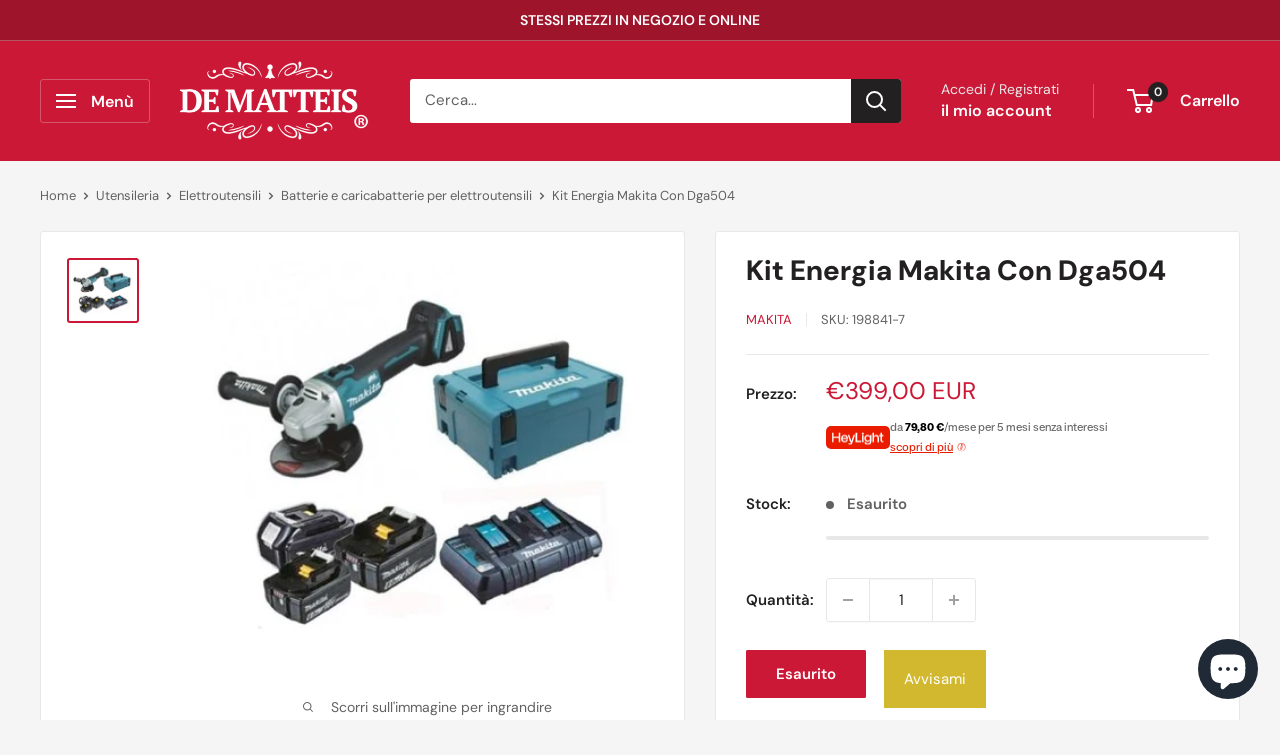

--- FILE ---
content_type: text/html; charset=utf-8
request_url: https://dematteis.it/products/kit-energia-makita-con-dga504
body_size: 55807
content:
<!doctype html>

<html class="no-js" lang="it">
  <head><!-- ! Yoast SEO -->
    <!-- Google Tag Manager -->
<script>(function(w,d,s,l,i){w[l]=w[l]||[];w[l].push({'gtm.start':
new Date().getTime(),event:'gtm.js'});var f=d.getElementsByTagName(s)[0],
j=d.createElement(s),dl=l!='dataLayer'?'&l='+l:'';j.async=true;j.src=
'https://www.googletagmanager.com/gtm.js?id='+i+dl;f.parentNode.insertBefore(j,f);
})(window,document,'script','dataLayer','GTM-535GG4XP');</script>
<!-- End Google Tag Manager --> 

    <meta charset="utf-8">
    <meta name="viewport" content="width=device-width, initial-scale=1.0, height=device-height, minimum-scale=1.0, maximum-scale=1.0">
    <meta name="theme-color" content="#cb1836"><link rel="shortcut icon" href="//dematteis.it/cdn/shop/files/460x0w_96x96.webp?v=1698762428" type="image/png"><link rel="preload" as="style" href="//dematteis.it/cdn/shop/t/37/assets/theme.css?v=135826439344122734091760022983">
    <link rel="preload" as="script" href="//dematteis.it/cdn/shop/t/37/assets/theme.js?v=100952596617660054121759746390">
    <link rel="preconnect" href="https://cdn.shopify.com">
    <link rel="preconnect" href="https://fonts.shopifycdn.com">
    <link rel="dns-prefetch" href="https://productreviews.shopifycdn.com">
    <link rel="dns-prefetch" href="https://ajax.googleapis.com">
    <link rel="dns-prefetch" href="https://maps.googleapis.com">
    <link rel="dns-prefetch" href="https://maps.gstatic.com">

    
    <link rel="preload" href="//dematteis.it/cdn/fonts/dm_sans/dmsans_n8.9f553196c0ff5b7974586d2d89b9e478d4bc5e82.woff2" as="font" type="font/woff2" crossorigin><link rel="preload" href="//dematteis.it/cdn/fonts/dm_sans/dmsans_n4.ec80bd4dd7e1a334c969c265873491ae56018d72.woff2" as="font" type="font/woff2" crossorigin><style>
  @font-face {
  font-family: "DM Sans";
  font-weight: 800;
  font-style: normal;
  font-display: swap;
  src: url("//dematteis.it/cdn/fonts/dm_sans/dmsans_n8.9f553196c0ff5b7974586d2d89b9e478d4bc5e82.woff2") format("woff2"),
       url("//dematteis.it/cdn/fonts/dm_sans/dmsans_n8.ad7c872105784d933f0af62ff70a7c467eb80a37.woff") format("woff");
}

  @font-face {
  font-family: "DM Sans";
  font-weight: 400;
  font-style: normal;
  font-display: swap;
  src: url("//dematteis.it/cdn/fonts/dm_sans/dmsans_n4.ec80bd4dd7e1a334c969c265873491ae56018d72.woff2") format("woff2"),
       url("//dematteis.it/cdn/fonts/dm_sans/dmsans_n4.87bdd914d8a61247b911147ae68e754d695c58a6.woff") format("woff");
}

@font-face {
  font-family: "DM Sans";
  font-weight: 600;
  font-style: normal;
  font-display: swap;
  src: url("//dematteis.it/cdn/fonts/dm_sans/dmsans_n6.70a2453ea926d613c6a2f89af05180d14b3a7c96.woff2") format("woff2"),
       url("//dematteis.it/cdn/fonts/dm_sans/dmsans_n6.355605667bef215872257574b57fc097044f7e20.woff") format("woff");
}

@font-face {
  font-family: "DM Sans";
  font-weight: 800;
  font-style: italic;
  font-display: swap;
  src: url("//dematteis.it/cdn/fonts/dm_sans/dmsans_i8.e520c55e5c6370aea0a21d4bdb5c2b8ca13e9666.woff2") format("woff2"),
       url("//dematteis.it/cdn/fonts/dm_sans/dmsans_i8.e30277b7a5c1a35a4d69e25f86922fdbef8e1fc5.woff") format("woff");
}


  @font-face {
  font-family: "DM Sans";
  font-weight: 700;
  font-style: normal;
  font-display: swap;
  src: url("//dematteis.it/cdn/fonts/dm_sans/dmsans_n7.97e21d81502002291ea1de8aefb79170c6946ce5.woff2") format("woff2"),
       url("//dematteis.it/cdn/fonts/dm_sans/dmsans_n7.af5c214f5116410ca1d53a2090665620e78e2e1b.woff") format("woff");
}

  @font-face {
  font-family: "DM Sans";
  font-weight: 400;
  font-style: italic;
  font-display: swap;
  src: url("//dematteis.it/cdn/fonts/dm_sans/dmsans_i4.b8fe05e69ee95d5a53155c346957d8cbf5081c1a.woff2") format("woff2"),
       url("//dematteis.it/cdn/fonts/dm_sans/dmsans_i4.403fe28ee2ea63e142575c0aa47684d65f8c23a0.woff") format("woff");
}

  @font-face {
  font-family: "DM Sans";
  font-weight: 700;
  font-style: italic;
  font-display: swap;
  src: url("//dematteis.it/cdn/fonts/dm_sans/dmsans_i7.52b57f7d7342eb7255084623d98ab83fd96e7f9b.woff2") format("woff2"),
       url("//dematteis.it/cdn/fonts/dm_sans/dmsans_i7.d5e14ef18a1d4a8ce78a4187580b4eb1759c2eda.woff") format("woff");
}


  :root {
    --default-text-font-size : 15px;
    --base-text-font-size    : 15px;
    --heading-font-family    : "DM Sans", sans-serif;
    --heading-font-weight    : 800;
    --heading-font-style     : normal;
    --text-font-family       : "DM Sans", sans-serif;
    --text-font-weight       : 400;
    --text-font-style        : normal;
    --text-font-bolder-weight: 600;
    --text-link-decoration   : underline;

    --text-color               : #616161;
    --text-color-rgb           : 97, 97, 97;
    --heading-color            : #222021;
    --border-color             : #e8e8e8;
    --border-color-rgb         : 232, 232, 232;
    --form-border-color        : #dbdbdb;
    --accent-color             : #cb1836;
    --accent-color-rgb         : 203, 24, 54;
    --link-color               : #cb1836;
    --link-color-hover         : #871024;
    --background               : #f5f5f5;
    --secondary-background     : #ffffff;
    --secondary-background-rgb : 255, 255, 255;
    --accent-background        : rgba(203, 24, 54, 0.08);

    --input-background: #ffffff;

    --error-color       : #cf0e0e;
    --error-background  : rgba(207, 14, 14, 0.07);
    --success-color     : #1c7b36;
    --success-background: rgba(28, 123, 54, 0.11);

    --primary-button-background      : #cb1836;
    --primary-button-background-rgb  : 203, 24, 54;
    --primary-button-text-color      : #ffffff;
    --secondary-button-background    : #222021;
    --secondary-button-background-rgb: 34, 32, 33;
    --secondary-button-text-color    : #ffffff;

    --header-background      : #cb1836;
    --header-text-color      : #ffffff;
    --header-light-text-color: #e8e8e8;
    --header-border-color    : rgba(232, 232, 232, 0.3);
    --header-accent-color    : #222021;

    --footer-background-color:    #222021;
    --footer-heading-text-color:  #ffffff;
    --footer-body-text-color:     #ffffff;
    --footer-body-text-color-rgb: 255, 255, 255;
    --footer-accent-color:        #cb1836;
    --footer-accent-color-rgb:    203, 24, 54;
    --footer-border:              none;
    
    --flickity-arrow-color: #b5b5b5;--product-on-sale-accent           : #cf0e0e;
    --product-on-sale-accent-rgb       : 207, 14, 14;
    --product-on-sale-color            : #ffffff;
    --product-in-stock-color           : #1c7b36;
    --product-low-stock-color          : #cf0e0e;
    --product-sold-out-color           : #cb1836;
    --product-custom-label-1-background: #d2b82e;
    --product-custom-label-1-color     : #ffffff;
    --product-custom-label-2-background: #3c53dc;
    --product-custom-label-2-color     : #ffffff;
    --product-review-star-color        : #ffbd00;

    --mobile-container-gutter : 20px;
    --desktop-container-gutter: 40px;

    /* Shopify related variables */
    --payment-terms-background-color: #f5f5f5;
  }
</style>

<script>
  // IE11 does not have support for CSS variables, so we have to polyfill them
  if (!(((window || {}).CSS || {}).supports && window.CSS.supports('(--a: 0)'))) {
    const script = document.createElement('script');
    script.type = 'text/javascript';
    script.src = 'https://cdn.jsdelivr.net/npm/css-vars-ponyfill@2';
    script.onload = function() {
      cssVars({});
    };

    document.getElementsByTagName('head')[0].appendChild(script);
  }
</script>


    <script>window.performance && window.performance.mark && window.performance.mark('shopify.content_for_header.start');</script><meta name="facebook-domain-verification" content="6iezvmsaz7f5ebj07q49pf5alk8r3q">
<meta name="google-site-verification" content="a8joGKcpoms-HY-901WD8N2GufCTVTcty6RwTaTPYZs">
<meta id="shopify-digital-wallet" name="shopify-digital-wallet" content="/74253500737/digital_wallets/dialog">
<meta name="shopify-checkout-api-token" content="8c778e6a976bec0e07aea8ddb1050a3c">
<meta id="in-context-paypal-metadata" data-shop-id="74253500737" data-venmo-supported="false" data-environment="production" data-locale="it_IT" data-paypal-v4="true" data-currency="EUR">
<link rel="alternate" type="application/json+oembed" href="https://dematteis.it/products/kit-energia-makita-con-dga504.oembed">
<script async="async" src="/checkouts/internal/preloads.js?locale=it-IT"></script>
<link rel="preconnect" href="https://shop.app" crossorigin="anonymous">
<script async="async" src="https://shop.app/checkouts/internal/preloads.js?locale=it-IT&shop_id=74253500737" crossorigin="anonymous"></script>
<script id="apple-pay-shop-capabilities" type="application/json">{"shopId":74253500737,"countryCode":"IT","currencyCode":"EUR","merchantCapabilities":["supports3DS"],"merchantId":"gid:\/\/shopify\/Shop\/74253500737","merchantName":"DeMatteis.it","requiredBillingContactFields":["postalAddress","email","phone"],"requiredShippingContactFields":["postalAddress","email","phone"],"shippingType":"shipping","supportedNetworks":["visa","maestro","masterCard","amex"],"total":{"type":"pending","label":"DeMatteis.it","amount":"1.00"},"shopifyPaymentsEnabled":true,"supportsSubscriptions":true}</script>
<script id="shopify-features" type="application/json">{"accessToken":"8c778e6a976bec0e07aea8ddb1050a3c","betas":["rich-media-storefront-analytics"],"domain":"dematteis.it","predictiveSearch":true,"shopId":74253500737,"locale":"it"}</script>
<script>var Shopify = Shopify || {};
Shopify.shop = "de-matteis-store.myshopify.com";
Shopify.locale = "it";
Shopify.currency = {"active":"EUR","rate":"1.0"};
Shopify.country = "IT";
Shopify.theme = {"name":"Versione 2025 v2","id":182842884482,"schema_name":"Warehouse","schema_version":"6.7.0","theme_store_id":871,"role":"main"};
Shopify.theme.handle = "null";
Shopify.theme.style = {"id":null,"handle":null};
Shopify.cdnHost = "dematteis.it/cdn";
Shopify.routes = Shopify.routes || {};
Shopify.routes.root = "/";</script>
<script type="module">!function(o){(o.Shopify=o.Shopify||{}).modules=!0}(window);</script>
<script>!function(o){function n(){var o=[];function n(){o.push(Array.prototype.slice.apply(arguments))}return n.q=o,n}var t=o.Shopify=o.Shopify||{};t.loadFeatures=n(),t.autoloadFeatures=n()}(window);</script>
<script>
  window.ShopifyPay = window.ShopifyPay || {};
  window.ShopifyPay.apiHost = "shop.app\/pay";
  window.ShopifyPay.redirectState = null;
</script>
<script id="shop-js-analytics" type="application/json">{"pageType":"product"}</script>
<script defer="defer" async type="module" src="//dematteis.it/cdn/shopifycloud/shop-js/modules/v2/client.init-shop-cart-sync_B0kkjBRt.it.esm.js"></script>
<script defer="defer" async type="module" src="//dematteis.it/cdn/shopifycloud/shop-js/modules/v2/chunk.common_AgTufRUD.esm.js"></script>
<script type="module">
  await import("//dematteis.it/cdn/shopifycloud/shop-js/modules/v2/client.init-shop-cart-sync_B0kkjBRt.it.esm.js");
await import("//dematteis.it/cdn/shopifycloud/shop-js/modules/v2/chunk.common_AgTufRUD.esm.js");

  window.Shopify.SignInWithShop?.initShopCartSync?.({"fedCMEnabled":true,"windoidEnabled":true});

</script>
<script>
  window.Shopify = window.Shopify || {};
  if (!window.Shopify.featureAssets) window.Shopify.featureAssets = {};
  window.Shopify.featureAssets['shop-js'] = {"shop-cart-sync":["modules/v2/client.shop-cart-sync_XOjUULQV.it.esm.js","modules/v2/chunk.common_AgTufRUD.esm.js"],"init-fed-cm":["modules/v2/client.init-fed-cm_CFGyCp6W.it.esm.js","modules/v2/chunk.common_AgTufRUD.esm.js"],"shop-button":["modules/v2/client.shop-button_D8PBjgvE.it.esm.js","modules/v2/chunk.common_AgTufRUD.esm.js"],"shop-cash-offers":["modules/v2/client.shop-cash-offers_UU-Uz0VT.it.esm.js","modules/v2/chunk.common_AgTufRUD.esm.js","modules/v2/chunk.modal_B6cKP347.esm.js"],"init-windoid":["modules/v2/client.init-windoid_DoFDvLIZ.it.esm.js","modules/v2/chunk.common_AgTufRUD.esm.js"],"shop-toast-manager":["modules/v2/client.shop-toast-manager_B4ykeoIZ.it.esm.js","modules/v2/chunk.common_AgTufRUD.esm.js"],"init-shop-email-lookup-coordinator":["modules/v2/client.init-shop-email-lookup-coordinator_CSPRSD92.it.esm.js","modules/v2/chunk.common_AgTufRUD.esm.js"],"init-shop-cart-sync":["modules/v2/client.init-shop-cart-sync_B0kkjBRt.it.esm.js","modules/v2/chunk.common_AgTufRUD.esm.js"],"avatar":["modules/v2/client.avatar_BTnouDA3.it.esm.js"],"pay-button":["modules/v2/client.pay-button_CPiJlQ5G.it.esm.js","modules/v2/chunk.common_AgTufRUD.esm.js"],"init-customer-accounts":["modules/v2/client.init-customer-accounts_C_Urp9Ri.it.esm.js","modules/v2/client.shop-login-button_BPreIq_c.it.esm.js","modules/v2/chunk.common_AgTufRUD.esm.js","modules/v2/chunk.modal_B6cKP347.esm.js"],"init-shop-for-new-customer-accounts":["modules/v2/client.init-shop-for-new-customer-accounts_Yq_StG--.it.esm.js","modules/v2/client.shop-login-button_BPreIq_c.it.esm.js","modules/v2/chunk.common_AgTufRUD.esm.js","modules/v2/chunk.modal_B6cKP347.esm.js"],"shop-login-button":["modules/v2/client.shop-login-button_BPreIq_c.it.esm.js","modules/v2/chunk.common_AgTufRUD.esm.js","modules/v2/chunk.modal_B6cKP347.esm.js"],"init-customer-accounts-sign-up":["modules/v2/client.init-customer-accounts-sign-up_DwpZPwLB.it.esm.js","modules/v2/client.shop-login-button_BPreIq_c.it.esm.js","modules/v2/chunk.common_AgTufRUD.esm.js","modules/v2/chunk.modal_B6cKP347.esm.js"],"shop-follow-button":["modules/v2/client.shop-follow-button_DF4PngeR.it.esm.js","modules/v2/chunk.common_AgTufRUD.esm.js","modules/v2/chunk.modal_B6cKP347.esm.js"],"checkout-modal":["modules/v2/client.checkout-modal_oq8wp8Y_.it.esm.js","modules/v2/chunk.common_AgTufRUD.esm.js","modules/v2/chunk.modal_B6cKP347.esm.js"],"lead-capture":["modules/v2/client.lead-capture_gcFup1jy.it.esm.js","modules/v2/chunk.common_AgTufRUD.esm.js","modules/v2/chunk.modal_B6cKP347.esm.js"],"shop-login":["modules/v2/client.shop-login_DiId8eKP.it.esm.js","modules/v2/chunk.common_AgTufRUD.esm.js","modules/v2/chunk.modal_B6cKP347.esm.js"],"payment-terms":["modules/v2/client.payment-terms_DTfZn2x7.it.esm.js","modules/v2/chunk.common_AgTufRUD.esm.js","modules/v2/chunk.modal_B6cKP347.esm.js"]};
</script>
<script>(function() {
  var isLoaded = false;
  function asyncLoad() {
    if (isLoaded) return;
    isLoaded = true;
    var urls = ["https:\/\/ecommplugins-scripts.trustpilot.com\/v2.1\/js\/header.min.js?settings=eyJrZXkiOiJUME5lZWJWazdxM0wxREdGIiwicyI6InNrdSJ9\u0026shop=de-matteis-store.myshopify.com","https:\/\/ecommplugins-scripts.trustpilot.com\/v2.1\/js\/success.min.js?settings=eyJrZXkiOiJUME5lZWJWazdxM0wxREdGIiwicyI6InNrdSIsInQiOlsib3JkZXJzL2Z1bGZpbGxlZCJdLCJ2IjoiIiwiYSI6IiJ9\u0026shop=de-matteis-store.myshopify.com","https:\/\/ecommplugins-trustboxsettings.trustpilot.com\/de-matteis-store.myshopify.com.js?settings=1761574363718\u0026shop=de-matteis-store.myshopify.com","https:\/\/widget.trustpilot.com\/bootstrap\/v5\/tp.widget.sync.bootstrap.min.js?shop=de-matteis-store.myshopify.com"];
    for (var i = 0; i < urls.length; i++) {
      var s = document.createElement('script');
      s.type = 'text/javascript';
      s.async = true;
      s.src = urls[i];
      var x = document.getElementsByTagName('script')[0];
      x.parentNode.insertBefore(s, x);
    }
  };
  if(window.attachEvent) {
    window.attachEvent('onload', asyncLoad);
  } else {
    window.addEventListener('load', asyncLoad, false);
  }
})();</script>
<script id="__st">var __st={"a":74253500737,"offset":3600,"reqid":"41089342-fb7b-499c-9233-0099b27df75a-1768721912","pageurl":"dematteis.it\/products\/kit-energia-makita-con-dga504","u":"140963adc306","p":"product","rtyp":"product","rid":8242250613057};</script>
<script>window.ShopifyPaypalV4VisibilityTracking = true;</script>
<script id="captcha-bootstrap">!function(){'use strict';const t='contact',e='account',n='new_comment',o=[[t,t],['blogs',n],['comments',n],[t,'customer']],c=[[e,'customer_login'],[e,'guest_login'],[e,'recover_customer_password'],[e,'create_customer']],r=t=>t.map((([t,e])=>`form[action*='/${t}']:not([data-nocaptcha='true']) input[name='form_type'][value='${e}']`)).join(','),a=t=>()=>t?[...document.querySelectorAll(t)].map((t=>t.form)):[];function s(){const t=[...o],e=r(t);return a(e)}const i='password',u='form_key',d=['recaptcha-v3-token','g-recaptcha-response','h-captcha-response',i],f=()=>{try{return window.sessionStorage}catch{return}},m='__shopify_v',_=t=>t.elements[u];function p(t,e,n=!1){try{const o=window.sessionStorage,c=JSON.parse(o.getItem(e)),{data:r}=function(t){const{data:e,action:n}=t;return t[m]||n?{data:e,action:n}:{data:t,action:n}}(c);for(const[e,n]of Object.entries(r))t.elements[e]&&(t.elements[e].value=n);n&&o.removeItem(e)}catch(o){console.error('form repopulation failed',{error:o})}}const l='form_type',E='cptcha';function T(t){t.dataset[E]=!0}const w=window,h=w.document,L='Shopify',v='ce_forms',y='captcha';let A=!1;((t,e)=>{const n=(g='f06e6c50-85a8-45c8-87d0-21a2b65856fe',I='https://cdn.shopify.com/shopifycloud/storefront-forms-hcaptcha/ce_storefront_forms_captcha_hcaptcha.v1.5.2.iife.js',D={infoText:'Protetto da hCaptcha',privacyText:'Privacy',termsText:'Termini'},(t,e,n)=>{const o=w[L][v],c=o.bindForm;if(c)return c(t,g,e,D).then(n);var r;o.q.push([[t,g,e,D],n]),r=I,A||(h.body.append(Object.assign(h.createElement('script'),{id:'captcha-provider',async:!0,src:r})),A=!0)});var g,I,D;w[L]=w[L]||{},w[L][v]=w[L][v]||{},w[L][v].q=[],w[L][y]=w[L][y]||{},w[L][y].protect=function(t,e){n(t,void 0,e),T(t)},Object.freeze(w[L][y]),function(t,e,n,w,h,L){const[v,y,A,g]=function(t,e,n){const i=e?o:[],u=t?c:[],d=[...i,...u],f=r(d),m=r(i),_=r(d.filter((([t,e])=>n.includes(e))));return[a(f),a(m),a(_),s()]}(w,h,L),I=t=>{const e=t.target;return e instanceof HTMLFormElement?e:e&&e.form},D=t=>v().includes(t);t.addEventListener('submit',(t=>{const e=I(t);if(!e)return;const n=D(e)&&!e.dataset.hcaptchaBound&&!e.dataset.recaptchaBound,o=_(e),c=g().includes(e)&&(!o||!o.value);(n||c)&&t.preventDefault(),c&&!n&&(function(t){try{if(!f())return;!function(t){const e=f();if(!e)return;const n=_(t);if(!n)return;const o=n.value;o&&e.removeItem(o)}(t);const e=Array.from(Array(32),(()=>Math.random().toString(36)[2])).join('');!function(t,e){_(t)||t.append(Object.assign(document.createElement('input'),{type:'hidden',name:u})),t.elements[u].value=e}(t,e),function(t,e){const n=f();if(!n)return;const o=[...t.querySelectorAll(`input[type='${i}']`)].map((({name:t})=>t)),c=[...d,...o],r={};for(const[a,s]of new FormData(t).entries())c.includes(a)||(r[a]=s);n.setItem(e,JSON.stringify({[m]:1,action:t.action,data:r}))}(t,e)}catch(e){console.error('failed to persist form',e)}}(e),e.submit())}));const S=(t,e)=>{t&&!t.dataset[E]&&(n(t,e.some((e=>e===t))),T(t))};for(const o of['focusin','change'])t.addEventListener(o,(t=>{const e=I(t);D(e)&&S(e,y())}));const B=e.get('form_key'),M=e.get(l),P=B&&M;t.addEventListener('DOMContentLoaded',(()=>{const t=y();if(P)for(const e of t)e.elements[l].value===M&&p(e,B);[...new Set([...A(),...v().filter((t=>'true'===t.dataset.shopifyCaptcha))])].forEach((e=>S(e,t)))}))}(h,new URLSearchParams(w.location.search),n,t,e,['guest_login'])})(!0,!0)}();</script>
<script integrity="sha256-4kQ18oKyAcykRKYeNunJcIwy7WH5gtpwJnB7kiuLZ1E=" data-source-attribution="shopify.loadfeatures" defer="defer" src="//dematteis.it/cdn/shopifycloud/storefront/assets/storefront/load_feature-a0a9edcb.js" crossorigin="anonymous"></script>
<script crossorigin="anonymous" defer="defer" src="//dematteis.it/cdn/shopifycloud/storefront/assets/shopify_pay/storefront-65b4c6d7.js?v=20250812"></script>
<script data-source-attribution="shopify.dynamic_checkout.dynamic.init">var Shopify=Shopify||{};Shopify.PaymentButton=Shopify.PaymentButton||{isStorefrontPortableWallets:!0,init:function(){window.Shopify.PaymentButton.init=function(){};var t=document.createElement("script");t.src="https://dematteis.it/cdn/shopifycloud/portable-wallets/latest/portable-wallets.it.js",t.type="module",document.head.appendChild(t)}};
</script>
<script data-source-attribution="shopify.dynamic_checkout.buyer_consent">
  function portableWalletsHideBuyerConsent(e){var t=document.getElementById("shopify-buyer-consent"),n=document.getElementById("shopify-subscription-policy-button");t&&n&&(t.classList.add("hidden"),t.setAttribute("aria-hidden","true"),n.removeEventListener("click",e))}function portableWalletsShowBuyerConsent(e){var t=document.getElementById("shopify-buyer-consent"),n=document.getElementById("shopify-subscription-policy-button");t&&n&&(t.classList.remove("hidden"),t.removeAttribute("aria-hidden"),n.addEventListener("click",e))}window.Shopify?.PaymentButton&&(window.Shopify.PaymentButton.hideBuyerConsent=portableWalletsHideBuyerConsent,window.Shopify.PaymentButton.showBuyerConsent=portableWalletsShowBuyerConsent);
</script>
<script data-source-attribution="shopify.dynamic_checkout.cart.bootstrap">document.addEventListener("DOMContentLoaded",(function(){function t(){return document.querySelector("shopify-accelerated-checkout-cart, shopify-accelerated-checkout")}if(t())Shopify.PaymentButton.init();else{new MutationObserver((function(e,n){t()&&(Shopify.PaymentButton.init(),n.disconnect())})).observe(document.body,{childList:!0,subtree:!0})}}));
</script>
<link id="shopify-accelerated-checkout-styles" rel="stylesheet" media="screen" href="https://dematteis.it/cdn/shopifycloud/portable-wallets/latest/accelerated-checkout-backwards-compat.css" crossorigin="anonymous">
<style id="shopify-accelerated-checkout-cart">
        #shopify-buyer-consent {
  margin-top: 1em;
  display: inline-block;
  width: 100%;
}

#shopify-buyer-consent.hidden {
  display: none;
}

#shopify-subscription-policy-button {
  background: none;
  border: none;
  padding: 0;
  text-decoration: underline;
  font-size: inherit;
  cursor: pointer;
}

#shopify-subscription-policy-button::before {
  box-shadow: none;
}

      </style>

<script>window.performance && window.performance.mark && window.performance.mark('shopify.content_for_header.end');</script>

    <link rel="stylesheet" href="//dematteis.it/cdn/shop/t/37/assets/theme.css?v=135826439344122734091760022983">

    

    <script>
      // This allows to expose several variables to the global scope, to be used in scripts
      window.theme = {
        pageType: "product",
        cartCount: 0,
        moneyFormat: "€{{amount_with_comma_separator}}",
        moneyWithCurrencyFormat: "€{{amount_with_comma_separator}} EUR",
        currencyCodeEnabled: true,
        showDiscount: true,
        discountMode: "percentage",
        cartType: "drawer"
      };

      window.routes = {
        rootUrl: "\/",
        rootUrlWithoutSlash: '',
        cartUrl: "\/cart",
        cartAddUrl: "\/cart\/add",
        cartChangeUrl: "\/cart\/change",
        searchUrl: "\/search",
        productRecommendationsUrl: "\/recommendations\/products"
      };

      window.languages = {
        productRegularPrice: "Prezzo",
        productSalePrice: "Prezzo scontato",
        collectionOnSaleLabel: "Risparmi {{savings}}",
        productFormUnavailable: "Non disponibile",
        productFormAddToCart: "Aggiungi al carrello",
        productFormPreOrder: "Pre ordine",
        productFormSoldOut: "Esaurito",
        productAdded: "Il prodotto è stato aggiunto al carrello",
        productAddedShort: "Aggiunto!",
        shippingEstimatorNoResults: "Non abbiamo trovato nessuna tariffa di spedizione per l\u0026#39;indirizzo indicato.",
        shippingEstimatorOneResult: "Abbiamo trovato una tariffa di spedizione per l\u0026#39;indirizzo indicato:",
        shippingEstimatorMultipleResults: "Abbiamo trovato {{count}} tariffe di spedizione per l\u0026#39;indirizzo indicato:",
        shippingEstimatorErrors: "Ci sono degli errori:"
      };

      document.documentElement.className = document.documentElement.className.replace('no-js', 'js');
    </script><script src="//dematteis.it/cdn/shop/t/37/assets/theme.js?v=100952596617660054121759746390" defer></script>
    <script src="//dematteis.it/cdn/shop/t/37/assets/custom.js?v=102476495355921946141759746381" defer></script><script>
        (function () {
          window.onpageshow = function() {
            // We force re-freshing the cart content onpageshow, as most browsers will serve a cache copy when hitting the
            // back button, which cause staled data
            document.documentElement.dispatchEvent(new CustomEvent('cart:refresh', {
              bubbles: true,
              detail: {scrollToTop: false}
            }));
          };
        })();
      </script><!-- BEGIN app block: shopify://apps/pandectes-gdpr/blocks/banner/58c0baa2-6cc1-480c-9ea6-38d6d559556a -->
  
    
      <!-- TCF is active, scripts are loaded above -->
      
      <script>
        
          window.PandectesSettings = {"store":{"id":74253500737,"plan":"plus","theme":"no € + sped. carrello + minicart (ok)","primaryLocale":"it","adminMode":false,"headless":false,"storefrontRootDomain":"","checkoutRootDomain":"","storefrontAccessToken":""},"tsPublished":1746258781,"declaration":{"showPurpose":false,"showProvider":false,"declIntroText":"Utilizziamo i cookie per ottimizzare la funzionalità del sito Web, analizzare le prestazioni e fornire un&#39;esperienza personalizzata all&#39;utente. Alcuni cookie sono essenziali per far funzionare e funzionare correttamente il sito web. Questi cookie non possono essere disabilitati. In questa finestra puoi gestire le tue preferenze sui cookie.","showDateGenerated":true},"language":{"unpublished":[],"languageMode":"Single","fallbackLanguage":"it","languageDetection":"browser","languagesSupported":[]},"texts":{"managed":{"headerText":{"it":"Rispettiamo la tua privacy"},"consentText":{"it":"Utilizziamo i cookie per assicurarti la migliore esperienza."},"linkText":{"it":"Scopri di più"},"imprintText":{"it":"Impronta"},"googleLinkText":{"it":"Termini sulla privacy di Google"},"allowButtonText":{"it":"Accettare"},"denyButtonText":{"it":"Declino"},"dismissButtonText":{"it":"Ok"},"leaveSiteButtonText":{"it":"Lascia questo sito"},"preferencesButtonText":{"it":"Preferenze"},"cookiePolicyText":{"it":"Gestione dei Cookie"},"preferencesPopupTitleText":{"it":"Gestire le preferenze di consenso"},"preferencesPopupIntroText":{"it":"Utilizziamo i cookie per ottimizzare la funzionalità del sito Web, analizzare le prestazioni e fornire un'esperienza personalizzata all'utente. Alcuni cookie sono essenziali per il funzionamento e il corretto funzionamento del sito web. Questi cookie non possono essere disabilitati. In questa finestra puoi gestire le tue preferenze sui cookie."},"preferencesPopupSaveButtonText":{"it":"Salva preferenze"},"preferencesPopupCloseButtonText":{"it":"Chiudere"},"preferencesPopupAcceptAllButtonText":{"it":"Accettare tutti"},"preferencesPopupRejectAllButtonText":{"it":"Rifiuta tutto"},"cookiesDetailsText":{"it":"Dettagli sui cookie"},"preferencesPopupAlwaysAllowedText":{"it":"sempre permesso"},"accessSectionParagraphText":{"it":"Hai il diritto di poter accedere ai tuoi dati in qualsiasi momento."},"accessSectionTitleText":{"it":"Portabilità dei dati"},"accessSectionAccountInfoActionText":{"it":"Dati personali"},"accessSectionDownloadReportActionText":{"it":"Scarica tutto"},"accessSectionGDPRRequestsActionText":{"it":"Richieste dell'interessato"},"accessSectionOrdersRecordsActionText":{"it":"Ordini"},"rectificationSectionParagraphText":{"it":"Hai il diritto di richiedere l'aggiornamento dei tuoi dati ogni volta che lo ritieni opportuno."},"rectificationSectionTitleText":{"it":"Rettifica dei dati"},"rectificationCommentPlaceholder":{"it":"Descrivi cosa vuoi che venga aggiornato"},"rectificationCommentValidationError":{"it":"Il commento è obbligatorio"},"rectificationSectionEditAccountActionText":{"it":"Richiedi un aggiornamento"},"erasureSectionTitleText":{"it":"Diritto all'oblio"},"erasureSectionParagraphText":{"it":"Hai il diritto di chiedere la cancellazione di tutti i tuoi dati. Dopodiché, non sarai più in grado di accedere al tuo account."},"erasureSectionRequestDeletionActionText":{"it":"Richiedi la cancellazione dei dati personali"},"consentDate":{"it":"Data del consenso"},"consentId":{"it":"ID di consenso"},"consentSectionChangeConsentActionText":{"it":"Modifica la preferenza per il consenso"},"consentSectionConsentedText":{"it":"Hai acconsentito alla politica sui cookie di questo sito web su"},"consentSectionNoConsentText":{"it":"Non hai acconsentito alla politica sui cookie di questo sito."},"consentSectionTitleText":{"it":"Il tuo consenso ai cookie"},"consentStatus":{"it":"Preferenza di consenso"},"confirmationFailureMessage":{"it":"La tua richiesta non è stata verificata. Riprova e se il problema persiste, contatta il proprietario del negozio per assistenza"},"confirmationFailureTitle":{"it":"Si è verificato un problema"},"confirmationSuccessMessage":{"it":"Ti risponderemo presto in merito alla tua richiesta."},"confirmationSuccessTitle":{"it":"La tua richiesta è verificata"},"guestsSupportEmailFailureMessage":{"it":"La tua richiesta non è stata inviata. Riprova e se il problema persiste, contatta il proprietario del negozio per assistenza."},"guestsSupportEmailFailureTitle":{"it":"Si è verificato un problema"},"guestsSupportEmailPlaceholder":{"it":"Indirizzo email"},"guestsSupportEmailSuccessMessage":{"it":"Se sei registrato come cliente di questo negozio, riceverai presto un'e-mail con le istruzioni su come procedere."},"guestsSupportEmailSuccessTitle":{"it":"Grazie per la vostra richiesta"},"guestsSupportEmailValidationError":{"it":"L'email non è valida"},"guestsSupportInfoText":{"it":"Effettua il login con il tuo account cliente per procedere ulteriormente."},"submitButton":{"it":"Invia"},"submittingButton":{"it":"Invio in corso..."},"cancelButton":{"it":"Annulla"},"declIntroText":{"it":"Utilizziamo i cookie per ottimizzare la funzionalità del sito Web, analizzare le prestazioni e fornire un&#39;esperienza personalizzata all&#39;utente. Alcuni cookie sono essenziali per far funzionare e funzionare correttamente il sito web. Questi cookie non possono essere disabilitati. In questa finestra puoi gestire le tue preferenze sui cookie."},"declName":{"it":"Nome"},"declPurpose":{"it":"Scopo"},"declType":{"it":"Tipo"},"declRetention":{"it":"Ritenzione"},"declProvider":{"it":"Fornitore"},"declFirstParty":{"it":"Prima parte"},"declThirdParty":{"it":"Terzo"},"declSeconds":{"it":"secondi"},"declMinutes":{"it":"minuti"},"declHours":{"it":"ore"},"declDays":{"it":"giorni"},"declMonths":{"it":"mesi"},"declYears":{"it":"anni"},"declSession":{"it":"Sessione"},"declDomain":{"it":"Dominio"},"declPath":{"it":"Il percorso"}},"categories":{"strictlyNecessaryCookiesTitleText":{"it":"Cookie strettamente necessari"},"strictlyNecessaryCookiesDescriptionText":{"it":"Questi cookie sono essenziali per consentirti di spostarti all'interno del sito Web e utilizzare le sue funzionalità, come l'accesso alle aree sicure del sito Web. Il sito web non può funzionare correttamente senza questi cookie."},"functionalityCookiesTitleText":{"it":"Cookie funzionali"},"functionalityCookiesDescriptionText":{"it":"Questi cookie consentono al sito di fornire funzionalità e personalizzazione avanzate. Possono essere impostati da noi o da fornitori di terze parti i cui servizi abbiamo aggiunto alle nostre pagine. Se non consenti questi cookie, alcuni o tutti questi servizi potrebbero non funzionare correttamente."},"performanceCookiesTitleText":{"it":"Cookie di prestazione"},"performanceCookiesDescriptionText":{"it":"Questi cookie ci consentono di monitorare e migliorare le prestazioni del nostro sito web. Ad esempio, ci consentono di contare le visite, identificare le sorgenti di traffico e vedere quali parti del sito sono più popolari."},"targetingCookiesTitleText":{"it":"Cookie mirati"},"targetingCookiesDescriptionText":{"it":"Questi cookie possono essere impostati attraverso il nostro sito dai nostri partner pubblicitari. Possono essere utilizzati da tali società per creare un profilo dei tuoi interessi e mostrarti annunci pertinenti su altri siti. Non memorizzano direttamente informazioni personali, ma si basano sull'identificazione univoca del browser e del dispositivo Internet. Se non consenti questi cookie, sperimenterai pubblicità meno mirata."},"unclassifiedCookiesTitleText":{"it":"Cookie non classificati"},"unclassifiedCookiesDescriptionText":{"it":"I cookie non classificati sono cookie che stiamo classificando insieme ai fornitori di cookie individuali."}},"auto":{}},"library":{"previewMode":false,"fadeInTimeout":0,"defaultBlocked":7,"showLink":true,"showImprintLink":false,"showGoogleLink":false,"enabled":true,"cookie":{"expiryDays":365,"secure":true,"domain":""},"dismissOnScroll":false,"dismissOnWindowClick":false,"dismissOnTimeout":false,"palette":{"popup":{"background":"#FFFFFF","backgroundForCalculations":{"a":1,"b":255,"g":255,"r":255},"text":"#000000"},"button":{"background":"transparent","backgroundForCalculations":{"a":1,"b":255,"g":255,"r":255},"text":"#000000","textForCalculation":{"a":1,"b":0,"g":0,"r":0},"border":"#000000"}},"content":{"href":"https://de-matteis-store.myshopify.com/policies/privacy-policy","imprintHref":"/","close":"&#10005;","target":"","logo":"<img class=\"cc-banner-logo\" style=\"max-height: 40px;\" src=\"https://de-matteis-store.myshopify.com/cdn/shop/files/pandectes-banner-logo.png\" alt=\"logo\" />"},"window":"<div role=\"dialog\" aria-live=\"polite\" aria-label=\"cookieconsent\" aria-describedby=\"cookieconsent:desc\" id=\"pandectes-banner\" class=\"cc-window-wrapper cc-bottom-wrapper\"><div class=\"pd-cookie-banner-window cc-window {{classes}}\"><!--googleoff: all-->{{children}}<!--googleon: all--></div></div>","compliance":{"custom":"<div class=\"cc-compliance cc-highlight\">{{preferences}}{{allow}}</div>"},"type":"custom","layouts":{"basic":"{{logo}}{{messagelink}}{{compliance}}{{close}}"},"position":"bottom","theme":"wired","revokable":false,"animateRevokable":false,"revokableReset":false,"revokableLogoUrl":"https://de-matteis-store.myshopify.com/cdn/shop/files/pandectes-reopen-logo.png","revokablePlacement":"bottom-left","revokableMarginHorizontal":40,"revokableMarginVertical":15,"static":false,"autoAttach":true,"hasTransition":false,"blacklistPage":[""],"elements":{"close":"<button aria-label=\"dismiss cookie message\" type=\"button\" tabindex=\"0\" class=\"cc-close\">{{close}}</button>","dismiss":"<button aria-label=\"dismiss cookie message\" type=\"button\" tabindex=\"0\" class=\"cc-btn cc-btn-decision cc-dismiss\">{{dismiss}}</button>","allow":"<button aria-label=\"allow cookies\" type=\"button\" tabindex=\"0\" class=\"cc-btn cc-btn-decision cc-allow\">{{allow}}</button>","deny":"<button aria-label=\"deny cookies\" type=\"button\" tabindex=\"0\" class=\"cc-btn cc-btn-decision cc-deny\">{{deny}}</button>","preferences":"<button aria-label=\"settings cookies\" tabindex=\"0\" type=\"button\" class=\"cc-btn cc-settings\" onclick=\"Pandectes.fn.openPreferences()\">{{preferences}}</button>"}},"geolocation":{"auOnly":false,"brOnly":false,"caOnly":false,"chOnly":false,"euOnly":false,"jpOnly":false,"nzOnly":false,"thOnly":false,"zaOnly":false,"canadaOnly":false,"globalVisibility":true},"dsr":{"guestsSupport":false,"accessSectionDownloadReportAuto":false},"banner":{"resetTs":1722094023,"extraCss":"        .cc-banner-logo {max-width: 24em!important;}    @media(min-width: 768px) {.cc-window.cc-floating{max-width: 24em!important;width: 24em!important;}}    .cc-message, .pd-cookie-banner-window .cc-header, .cc-logo {text-align: left}    .cc-window-wrapper{z-index: 2147483647;}    .cc-window{z-index: 2147483647;font-family: inherit;}    .pd-cookie-banner-window .cc-header{font-family: inherit;}    .pd-cp-ui{font-family: inherit; background-color: #FFFFFF;color:#000000;}    button.pd-cp-btn, a.pd-cp-btn{}    input + .pd-cp-preferences-slider{background-color: rgba(0, 0, 0, 0.3)}    .pd-cp-scrolling-section::-webkit-scrollbar{background-color: rgba(0, 0, 0, 0.3)}    input:checked + .pd-cp-preferences-slider{background-color: rgba(0, 0, 0, 1)}    .pd-cp-scrolling-section::-webkit-scrollbar-thumb {background-color: rgba(0, 0, 0, 1)}    .pd-cp-ui-close{color:#000000;}    .pd-cp-preferences-slider:before{background-color: #FFFFFF}    .pd-cp-title:before {border-color: #000000!important}    .pd-cp-preferences-slider{background-color:#000000}    .pd-cp-toggle{color:#000000!important}    @media(max-width:699px) {.pd-cp-ui-close-top svg {fill: #000000}}    .pd-cp-toggle:hover,.pd-cp-toggle:visited,.pd-cp-toggle:active{color:#000000!important}    .pd-cookie-banner-window {}  ","customJavascript":{"useButtons":true},"showPoweredBy":false,"logoHeight":40,"revokableTrigger":false,"hybridStrict":false,"cookiesBlockedByDefault":"7","isActive":true,"implicitSavePreferences":false,"cookieIcon":false,"blockBots":false,"showCookiesDetails":true,"hasTransition":false,"blockingPage":false,"showOnlyLandingPage":false,"leaveSiteUrl":"https://www.google.com","linkRespectStoreLang":false},"cookies":{"0":[{"name":"secure_customer_sig","type":"http","domain":"dematteis.it","path":"/","provider":"Shopify","firstParty":true,"retention":"1 year(s)","expires":1,"unit":"declYears","purpose":{"it":"Utilizzato in connessione con l'accesso del cliente."}},{"name":"localization","type":"http","domain":"dematteis.it","path":"/","provider":"Shopify","firstParty":true,"retention":"1 year(s)","expires":1,"unit":"declYears","purpose":{"it":"Localizzazione negozio Shopify"}},{"name":"cart_currency","type":"http","domain":"dematteis.it","path":"/","provider":"Shopify","firstParty":true,"retention":"2 ","expires":2,"unit":"declSession","purpose":{"it":"Il cookie è necessario per il checkout sicuro e la funzione di pagamento sul sito web. Questa funzione è fornita da shopify.com."}},{"name":"_tracking_consent","type":"http","domain":".dematteis.it","path":"/","provider":"Shopify","firstParty":true,"retention":"1 year(s)","expires":1,"unit":"declYears","purpose":{"it":"Preferenze di monitoraggio."}},{"name":"_cmp_a","type":"http","domain":".dematteis.it","path":"/","provider":"Shopify","firstParty":true,"retention":"1 day(s)","expires":1,"unit":"declDays","purpose":{"it":"Utilizzato per gestire le impostazioni sulla privacy dei clienti."}},{"name":"shopify_pay_redirect","type":"http","domain":"dematteis.it","path":"/","provider":"Shopify","firstParty":true,"retention":"1 hour(s)","expires":1,"unit":"declHours","purpose":{"it":"Il cookie è necessario per il checkout sicuro e la funzione di pagamento sul sito web. Questa funzione è fornita da shopify.com."}},{"name":"_shopify_essential","type":"http","domain":"dematteis.it","path":"/","provider":"Shopify","firstParty":true,"retention":"1 year(s)","expires":1,"unit":"declYears","purpose":{"it":"Utilizzato nella pagina degli account."}},{"name":"keep_alive","type":"http","domain":"dematteis.it","path":"/","provider":"Shopify","firstParty":true,"retention":"30 minute(s)","expires":30,"unit":"declMinutes","purpose":{"it":"Utilizzato in connessione con la localizzazione dell'acquirente."}}],"1":[],"2":[],"4":[],"8":[]},"blocker":{"isActive":false,"googleConsentMode":{"id":"","analyticsId":"","adwordsId":"","isActive":false,"adStorageCategory":4,"analyticsStorageCategory":2,"personalizationStorageCategory":1,"functionalityStorageCategory":1,"customEvent":false,"securityStorageCategory":0,"redactData":false,"urlPassthrough":false,"dataLayerProperty":"dataLayer","waitForUpdate":0,"useNativeChannel":false},"facebookPixel":{"id":"","isActive":false,"ldu":false},"microsoft":{},"rakuten":{"isActive":false,"cmp":false,"ccpa":false},"klaviyoIsActive":false,"gpcIsActive":false,"defaultBlocked":7,"patterns":{"whiteList":[],"blackList":{"1":[],"2":[],"4":[],"8":[]},"iframesWhiteList":[],"iframesBlackList":{"1":[],"2":[],"4":[],"8":[]},"beaconsWhiteList":[],"beaconsBlackList":{"1":[],"2":[],"4":[],"8":[]}}}};
        
        window.addEventListener('DOMContentLoaded', function(){
          const script = document.createElement('script');
          
            script.src = "https://cdn.shopify.com/extensions/019bd005-1071-7566-a990-dd9df4dd4365/gdpr-228/assets/pandectes-core.js";
          
          script.defer = true;
          document.body.appendChild(script);
        })
      </script>
    
  


<!-- END app block --><!-- BEGIN app block: shopify://apps/yoast-seo/blocks/metatags/7c777011-bc88-4743-a24e-64336e1e5b46 -->
<!-- This site is optimized with Yoast SEO for Shopify -->
<title>Kit Energia Makita Con Dga504 - DeMatteis.it</title>
<meta name="description" content="3 batterie 18 V (BL1850)1 caricabatterie due porte da 7,2 V a 18 V (DC18RD)smerigliatrice angolare DGA504ZValigetta portautensili MacPac (cm 30 x 40 x 21H)" />
<link rel="canonical" href="https://dematteis.it/products/kit-energia-makita-con-dga504" />
<meta name="robots" content="index, follow, max-image-preview:large, max-snippet:-1, max-video-preview:-1" />
<meta property="og:site_name" content="DeMatteis.it" />
<meta property="og:url" content="https://dematteis.it/products/kit-energia-makita-con-dga504" />
<meta property="og:locale" content="it_IT" />
<meta property="og:type" content="product" />
<meta property="og:title" content="Kit Energia Makita Con Dga504 - DeMatteis.it" />
<meta property="og:description" content="3 batterie 18 V (BL1850)1 caricabatterie due porte da 7,2 V a 18 V (DC18RD)smerigliatrice angolare DGA504ZValigetta portautensili MacPac (cm 30 x 40 x 21H)" />
<meta property="og:image" content="https://dematteis.it/cdn/shop/products/198841-7.jpg?v=1681519865" />
<meta property="og:image:height" content="410" />
<meta property="og:image:width" content="457" />
<meta property="og:availability" content="outofstock" />
<meta property="product:availability" content="out of stock" />
<meta property="product:condition" content="new" />
<meta property="product:price:amount" content="399.0" />
<meta property="product:price:currency" content="EUR" />
<meta property="product:retailer_item_id" content="198841-7" />
<meta name="twitter:card" content="summary_large_image" />
<script type="application/ld+json" id="yoast-schema-graph">
{
  "@context": "https://schema.org",
  "@graph": [
    {
      "@type": "Organization",
      "@id": "https://dematteis.it/#/schema/organization/1",
      "url": "https://dematteis.it",
      "name": "De Matteis",
      "hasMerchantReturnPolicy": {
        "@type": "MerchantReturnPolicy",
        "merchantReturnLink": "https://dematteis.it/policies/refund-policy"
      },
      "sameAs": ["https:\/\/www.facebook.com\/dematteisaq\/"]
    },
    {
      "@type": "WebSite",
      "@id": "https://dematteis.it/#/schema/website/1",
      "url": "https://dematteis.it",
      "name": "DeMatteis.it",
      "potentialAction": {
        "@type": "SearchAction",
        "target": "https://dematteis.it/search?q={search_term_string}",
        "query-input": "required name=search_term_string"
      },
      "publisher": {
        "@id": "https://dematteis.it/#/schema/organization/1"
      },
      "inLanguage": "it"
    },
    {
      "@type": "ItemPage",
      "@id": "https:\/\/dematteis.it\/products\/kit-energia-makita-con-dga504",
      "name": "Kit Energia Makita Con Dga504 - DeMatteis.it",
      "description": "3 batterie 18 V (BL1850)1 caricabatterie due porte da 7,2 V a 18 V (DC18RD)smerigliatrice angolare DGA504ZValigetta portautensili MacPac (cm 30 x 40 x 21H)",
      "datePublished": "2024-05-02T10:19:58+02:00",
      "breadcrumb": {
        "@id": "https:\/\/dematteis.it\/products\/kit-energia-makita-con-dga504\/#\/schema\/breadcrumb"
      },
      "primaryImageOfPage": {
        "@id": "https://dematteis.it/#/schema/ImageObject/33355331502401"
      },
      "image": [{
        "@id": "https://dematteis.it/#/schema/ImageObject/33355331502401"
      }],
      "isPartOf": {
        "@id": "https://dematteis.it/#/schema/website/1"
      },
      "url": "https:\/\/dematteis.it\/products\/kit-energia-makita-con-dga504"
    },
    {
      "@type": "ImageObject",
      "@id": "https://dematteis.it/#/schema/ImageObject/33355331502401",
      "width": 457,
      "height": 410,
      "url": "https:\/\/dematteis.it\/cdn\/shop\/products\/198841-7.jpg?v=1681519865",
      "contentUrl": "https:\/\/dematteis.it\/cdn\/shop\/products\/198841-7.jpg?v=1681519865"
    },
    {
      "@type": "ProductGroup",
      "@id": "https:\/\/dematteis.it\/products\/kit-energia-makita-con-dga504\/#\/schema\/Product",
      "brand": [{
        "@type": "Brand",
        "name": "Makita"
      }],
      "mainEntityOfPage": {
        "@id": "https:\/\/dematteis.it\/products\/kit-energia-makita-con-dga504"
      },
      "name": "Kit Energia Makita Con Dga504",
      "description": "3 batterie 18 V (BL1850)1 caricabatterie due porte da 7,2 V a 18 V (DC18RD)smerigliatrice angolare DGA504ZValigetta portautensili MacPac (cm 30 x 40 x 21H)",
      "image": [{
        "@id": "https://dematteis.it/#/schema/ImageObject/33355331502401"
      }],
      "productGroupID": "8242250613057",
      "hasVariant": [
        {
          "@type": "Product",
          "@id": "https://dematteis.it/#/schema/Product/44963500097857",
          "name": "Kit Energia Makita Con Dga504",
          "sku": "198841-7",
          "gtin": "088381496957",
          "image": [{
            "@id": "https://dematteis.it/#/schema/ImageObject/33355331502401"
          }],
          "offers": {
            "@type": "Offer",
            "@id": "https://dematteis.it/#/schema/Offer/44963500097857",
            "availability": "https://schema.org/OutOfStock",
            "category": "Elettronica > Accessori dispositivi elettronici > Alimentazione > Accessori batteria > Caricabatteria universali",
            "priceSpecification": {
              "@type": "UnitPriceSpecification",
              "valueAddedTaxIncluded": true,
              "price": 399.0,
              "priceCurrency": "EUR"
            },
            "seller": {
              "@id": "https://dematteis.it/#/schema/organization/1"
            },
            "url": "https:\/\/dematteis.it\/products\/kit-energia-makita-con-dga504",
            "checkoutPageURLTemplate": "https:\/\/dematteis.it\/cart\/add?id=44963500097857\u0026quantity=1"
          }
        }
      ],
      "url": "https:\/\/dematteis.it\/products\/kit-energia-makita-con-dga504"
    },
    {
      "@type": "BreadcrumbList",
      "@id": "https:\/\/dematteis.it\/products\/kit-energia-makita-con-dga504\/#\/schema\/breadcrumb",
      "itemListElement": [
        {
          "@type": "ListItem",
          "name": "DeMatteis.it",
          "item": "https:\/\/dematteis.it",
          "position": 1
        },
        {
          "@type": "ListItem",
          "name": "Kit Energia Makita Con Dga504",
          "position": 2
        }
      ]
    }

  ]}
</script>
<!--/ Yoast SEO -->
<!-- END app block --><script src="https://cdn.shopify.com/extensions/7bc9bb47-adfa-4267-963e-cadee5096caf/inbox-1252/assets/inbox-chat-loader.js" type="text/javascript" defer="defer"></script>
<link href="https://monorail-edge.shopifysvc.com" rel="dns-prefetch">
<script>(function(){if ("sendBeacon" in navigator && "performance" in window) {try {var session_token_from_headers = performance.getEntriesByType('navigation')[0].serverTiming.find(x => x.name == '_s').description;} catch {var session_token_from_headers = undefined;}var session_cookie_matches = document.cookie.match(/_shopify_s=([^;]*)/);var session_token_from_cookie = session_cookie_matches && session_cookie_matches.length === 2 ? session_cookie_matches[1] : "";var session_token = session_token_from_headers || session_token_from_cookie || "";function handle_abandonment_event(e) {var entries = performance.getEntries().filter(function(entry) {return /monorail-edge.shopifysvc.com/.test(entry.name);});if (!window.abandonment_tracked && entries.length === 0) {window.abandonment_tracked = true;var currentMs = Date.now();var navigation_start = performance.timing.navigationStart;var payload = {shop_id: 74253500737,url: window.location.href,navigation_start,duration: currentMs - navigation_start,session_token,page_type: "product"};window.navigator.sendBeacon("https://monorail-edge.shopifysvc.com/v1/produce", JSON.stringify({schema_id: "online_store_buyer_site_abandonment/1.1",payload: payload,metadata: {event_created_at_ms: currentMs,event_sent_at_ms: currentMs}}));}}window.addEventListener('pagehide', handle_abandonment_event);}}());</script>
<script id="web-pixels-manager-setup">(function e(e,d,r,n,o){if(void 0===o&&(o={}),!Boolean(null===(a=null===(i=window.Shopify)||void 0===i?void 0:i.analytics)||void 0===a?void 0:a.replayQueue)){var i,a;window.Shopify=window.Shopify||{};var t=window.Shopify;t.analytics=t.analytics||{};var s=t.analytics;s.replayQueue=[],s.publish=function(e,d,r){return s.replayQueue.push([e,d,r]),!0};try{self.performance.mark("wpm:start")}catch(e){}var l=function(){var e={modern:/Edge?\/(1{2}[4-9]|1[2-9]\d|[2-9]\d{2}|\d{4,})\.\d+(\.\d+|)|Firefox\/(1{2}[4-9]|1[2-9]\d|[2-9]\d{2}|\d{4,})\.\d+(\.\d+|)|Chrom(ium|e)\/(9{2}|\d{3,})\.\d+(\.\d+|)|(Maci|X1{2}).+ Version\/(15\.\d+|(1[6-9]|[2-9]\d|\d{3,})\.\d+)([,.]\d+|)( \(\w+\)|)( Mobile\/\w+|) Safari\/|Chrome.+OPR\/(9{2}|\d{3,})\.\d+\.\d+|(CPU[ +]OS|iPhone[ +]OS|CPU[ +]iPhone|CPU IPhone OS|CPU iPad OS)[ +]+(15[._]\d+|(1[6-9]|[2-9]\d|\d{3,})[._]\d+)([._]\d+|)|Android:?[ /-](13[3-9]|1[4-9]\d|[2-9]\d{2}|\d{4,})(\.\d+|)(\.\d+|)|Android.+Firefox\/(13[5-9]|1[4-9]\d|[2-9]\d{2}|\d{4,})\.\d+(\.\d+|)|Android.+Chrom(ium|e)\/(13[3-9]|1[4-9]\d|[2-9]\d{2}|\d{4,})\.\d+(\.\d+|)|SamsungBrowser\/([2-9]\d|\d{3,})\.\d+/,legacy:/Edge?\/(1[6-9]|[2-9]\d|\d{3,})\.\d+(\.\d+|)|Firefox\/(5[4-9]|[6-9]\d|\d{3,})\.\d+(\.\d+|)|Chrom(ium|e)\/(5[1-9]|[6-9]\d|\d{3,})\.\d+(\.\d+|)([\d.]+$|.*Safari\/(?![\d.]+ Edge\/[\d.]+$))|(Maci|X1{2}).+ Version\/(10\.\d+|(1[1-9]|[2-9]\d|\d{3,})\.\d+)([,.]\d+|)( \(\w+\)|)( Mobile\/\w+|) Safari\/|Chrome.+OPR\/(3[89]|[4-9]\d|\d{3,})\.\d+\.\d+|(CPU[ +]OS|iPhone[ +]OS|CPU[ +]iPhone|CPU IPhone OS|CPU iPad OS)[ +]+(10[._]\d+|(1[1-9]|[2-9]\d|\d{3,})[._]\d+)([._]\d+|)|Android:?[ /-](13[3-9]|1[4-9]\d|[2-9]\d{2}|\d{4,})(\.\d+|)(\.\d+|)|Mobile Safari.+OPR\/([89]\d|\d{3,})\.\d+\.\d+|Android.+Firefox\/(13[5-9]|1[4-9]\d|[2-9]\d{2}|\d{4,})\.\d+(\.\d+|)|Android.+Chrom(ium|e)\/(13[3-9]|1[4-9]\d|[2-9]\d{2}|\d{4,})\.\d+(\.\d+|)|Android.+(UC? ?Browser|UCWEB|U3)[ /]?(15\.([5-9]|\d{2,})|(1[6-9]|[2-9]\d|\d{3,})\.\d+)\.\d+|SamsungBrowser\/(5\.\d+|([6-9]|\d{2,})\.\d+)|Android.+MQ{2}Browser\/(14(\.(9|\d{2,})|)|(1[5-9]|[2-9]\d|\d{3,})(\.\d+|))(\.\d+|)|K[Aa][Ii]OS\/(3\.\d+|([4-9]|\d{2,})\.\d+)(\.\d+|)/},d=e.modern,r=e.legacy,n=navigator.userAgent;return n.match(d)?"modern":n.match(r)?"legacy":"unknown"}(),u="modern"===l?"modern":"legacy",c=(null!=n?n:{modern:"",legacy:""})[u],f=function(e){return[e.baseUrl,"/wpm","/b",e.hashVersion,"modern"===e.buildTarget?"m":"l",".js"].join("")}({baseUrl:d,hashVersion:r,buildTarget:u}),m=function(e){var d=e.version,r=e.bundleTarget,n=e.surface,o=e.pageUrl,i=e.monorailEndpoint;return{emit:function(e){var a=e.status,t=e.errorMsg,s=(new Date).getTime(),l=JSON.stringify({metadata:{event_sent_at_ms:s},events:[{schema_id:"web_pixels_manager_load/3.1",payload:{version:d,bundle_target:r,page_url:o,status:a,surface:n,error_msg:t},metadata:{event_created_at_ms:s}}]});if(!i)return console&&console.warn&&console.warn("[Web Pixels Manager] No Monorail endpoint provided, skipping logging."),!1;try{return self.navigator.sendBeacon.bind(self.navigator)(i,l)}catch(e){}var u=new XMLHttpRequest;try{return u.open("POST",i,!0),u.setRequestHeader("Content-Type","text/plain"),u.send(l),!0}catch(e){return console&&console.warn&&console.warn("[Web Pixels Manager] Got an unhandled error while logging to Monorail."),!1}}}}({version:r,bundleTarget:l,surface:e.surface,pageUrl:self.location.href,monorailEndpoint:e.monorailEndpoint});try{o.browserTarget=l,function(e){var d=e.src,r=e.async,n=void 0===r||r,o=e.onload,i=e.onerror,a=e.sri,t=e.scriptDataAttributes,s=void 0===t?{}:t,l=document.createElement("script"),u=document.querySelector("head"),c=document.querySelector("body");if(l.async=n,l.src=d,a&&(l.integrity=a,l.crossOrigin="anonymous"),s)for(var f in s)if(Object.prototype.hasOwnProperty.call(s,f))try{l.dataset[f]=s[f]}catch(e){}if(o&&l.addEventListener("load",o),i&&l.addEventListener("error",i),u)u.appendChild(l);else{if(!c)throw new Error("Did not find a head or body element to append the script");c.appendChild(l)}}({src:f,async:!0,onload:function(){if(!function(){var e,d;return Boolean(null===(d=null===(e=window.Shopify)||void 0===e?void 0:e.analytics)||void 0===d?void 0:d.initialized)}()){var d=window.webPixelsManager.init(e)||void 0;if(d){var r=window.Shopify.analytics;r.replayQueue.forEach((function(e){var r=e[0],n=e[1],o=e[2];d.publishCustomEvent(r,n,o)})),r.replayQueue=[],r.publish=d.publishCustomEvent,r.visitor=d.visitor,r.initialized=!0}}},onerror:function(){return m.emit({status:"failed",errorMsg:"".concat(f," has failed to load")})},sri:function(e){var d=/^sha384-[A-Za-z0-9+/=]+$/;return"string"==typeof e&&d.test(e)}(c)?c:"",scriptDataAttributes:o}),m.emit({status:"loading"})}catch(e){m.emit({status:"failed",errorMsg:(null==e?void 0:e.message)||"Unknown error"})}}})({shopId: 74253500737,storefrontBaseUrl: "https://dematteis.it",extensionsBaseUrl: "https://extensions.shopifycdn.com/cdn/shopifycloud/web-pixels-manager",monorailEndpoint: "https://monorail-edge.shopifysvc.com/unstable/produce_batch",surface: "storefront-renderer",enabledBetaFlags: ["2dca8a86"],webPixelsConfigList: [{"id":"747274561","configuration":"{\"config\":\"{\\\"pixel_id\\\":\\\"G-19CJVCLZ2X\\\",\\\"target_country\\\":\\\"IT\\\",\\\"gtag_events\\\":[{\\\"type\\\":\\\"search\\\",\\\"action_label\\\":[\\\"G-19CJVCLZ2X\\\",\\\"AW-944797673\\\/FUajCLyupfUYEOnvwcID\\\"]},{\\\"type\\\":\\\"begin_checkout\\\",\\\"action_label\\\":[\\\"G-19CJVCLZ2X\\\",\\\"AW-944797673\\\/Qq_ECMKupfUYEOnvwcID\\\"]},{\\\"type\\\":\\\"view_item\\\",\\\"action_label\\\":[\\\"G-19CJVCLZ2X\\\",\\\"AW-944797673\\\/ufXXCIGppfUYEOnvwcID\\\",\\\"MC-V826ZCQPE9\\\"]},{\\\"type\\\":\\\"purchase\\\",\\\"action_label\\\":[\\\"G-19CJVCLZ2X\\\",\\\"AW-944797673\\\/ux_cCPuopfUYEOnvwcID\\\",\\\"MC-V826ZCQPE9\\\"]},{\\\"type\\\":\\\"page_view\\\",\\\"action_label\\\":[\\\"G-19CJVCLZ2X\\\",\\\"AW-944797673\\\/Q8SZCP6opfUYEOnvwcID\\\",\\\"MC-V826ZCQPE9\\\"]},{\\\"type\\\":\\\"add_payment_info\\\",\\\"action_label\\\":[\\\"G-19CJVCLZ2X\\\",\\\"AW-944797673\\\/QiXtCMWupfUYEOnvwcID\\\"]},{\\\"type\\\":\\\"add_to_cart\\\",\\\"action_label\\\":[\\\"G-19CJVCLZ2X\\\",\\\"AW-944797673\\\/yWeICL-upfUYEOnvwcID\\\"]}],\\\"enable_monitoring_mode\\\":false}\"}","eventPayloadVersion":"v1","runtimeContext":"OPEN","scriptVersion":"b2a88bafab3e21179ed38636efcd8a93","type":"APP","apiClientId":1780363,"privacyPurposes":[],"dataSharingAdjustments":{"protectedCustomerApprovalScopes":["read_customer_address","read_customer_email","read_customer_name","read_customer_personal_data","read_customer_phone"]}},{"id":"382206273","configuration":"{\"pixel_id\":\"281490582947514\",\"pixel_type\":\"facebook_pixel\",\"metaapp_system_user_token\":\"-\"}","eventPayloadVersion":"v1","runtimeContext":"OPEN","scriptVersion":"ca16bc87fe92b6042fbaa3acc2fbdaa6","type":"APP","apiClientId":2329312,"privacyPurposes":["ANALYTICS","MARKETING","SALE_OF_DATA"],"dataSharingAdjustments":{"protectedCustomerApprovalScopes":["read_customer_address","read_customer_email","read_customer_name","read_customer_personal_data","read_customer_phone"]}},{"id":"156926338","eventPayloadVersion":"1","runtimeContext":"LAX","scriptVersion":"1","type":"CUSTOM","privacyPurposes":["ANALYTICS","MARKETING","SALE_OF_DATA"],"name":"Tracciamento Google Ads"},{"id":"shopify-app-pixel","configuration":"{}","eventPayloadVersion":"v1","runtimeContext":"STRICT","scriptVersion":"0450","apiClientId":"shopify-pixel","type":"APP","privacyPurposes":["ANALYTICS","MARKETING"]},{"id":"shopify-custom-pixel","eventPayloadVersion":"v1","runtimeContext":"LAX","scriptVersion":"0450","apiClientId":"shopify-pixel","type":"CUSTOM","privacyPurposes":["ANALYTICS","MARKETING"]}],isMerchantRequest: false,initData: {"shop":{"name":"DeMatteis.it","paymentSettings":{"currencyCode":"EUR"},"myshopifyDomain":"de-matteis-store.myshopify.com","countryCode":"IT","storefrontUrl":"https:\/\/dematteis.it"},"customer":null,"cart":null,"checkout":null,"productVariants":[{"price":{"amount":399.0,"currencyCode":"EUR"},"product":{"title":"Kit Energia Makita Con Dga504","vendor":"Makita","id":"8242250613057","untranslatedTitle":"Kit Energia Makita Con Dga504","url":"\/products\/kit-energia-makita-con-dga504","type":"Batteria per elettroutensile"},"id":"44963500097857","image":{"src":"\/\/dematteis.it\/cdn\/shop\/products\/198841-7.jpg?v=1681519865"},"sku":"198841-7","title":"Default Title","untranslatedTitle":"Default Title"}],"purchasingCompany":null},},"https://dematteis.it/cdn","fcfee988w5aeb613cpc8e4bc33m6693e112",{"modern":"","legacy":""},{"shopId":"74253500737","storefrontBaseUrl":"https:\/\/dematteis.it","extensionBaseUrl":"https:\/\/extensions.shopifycdn.com\/cdn\/shopifycloud\/web-pixels-manager","surface":"storefront-renderer","enabledBetaFlags":"[\"2dca8a86\"]","isMerchantRequest":"false","hashVersion":"fcfee988w5aeb613cpc8e4bc33m6693e112","publish":"custom","events":"[[\"page_viewed\",{}],[\"product_viewed\",{\"productVariant\":{\"price\":{\"amount\":399.0,\"currencyCode\":\"EUR\"},\"product\":{\"title\":\"Kit Energia Makita Con Dga504\",\"vendor\":\"Makita\",\"id\":\"8242250613057\",\"untranslatedTitle\":\"Kit Energia Makita Con Dga504\",\"url\":\"\/products\/kit-energia-makita-con-dga504\",\"type\":\"Batteria per elettroutensile\"},\"id\":\"44963500097857\",\"image\":{\"src\":\"\/\/dematteis.it\/cdn\/shop\/products\/198841-7.jpg?v=1681519865\"},\"sku\":\"198841-7\",\"title\":\"Default Title\",\"untranslatedTitle\":\"Default Title\"}}]]"});</script><script>
  window.ShopifyAnalytics = window.ShopifyAnalytics || {};
  window.ShopifyAnalytics.meta = window.ShopifyAnalytics.meta || {};
  window.ShopifyAnalytics.meta.currency = 'EUR';
  var meta = {"product":{"id":8242250613057,"gid":"gid:\/\/shopify\/Product\/8242250613057","vendor":"Makita","type":"Batteria per elettroutensile","handle":"kit-energia-makita-con-dga504","variants":[{"id":44963500097857,"price":39900,"name":"Kit Energia Makita Con Dga504","public_title":null,"sku":"198841-7"}],"remote":false},"page":{"pageType":"product","resourceType":"product","resourceId":8242250613057,"requestId":"41089342-fb7b-499c-9233-0099b27df75a-1768721912"}};
  for (var attr in meta) {
    window.ShopifyAnalytics.meta[attr] = meta[attr];
  }
</script>
<script class="analytics">
  (function () {
    var customDocumentWrite = function(content) {
      var jquery = null;

      if (window.jQuery) {
        jquery = window.jQuery;
      } else if (window.Checkout && window.Checkout.$) {
        jquery = window.Checkout.$;
      }

      if (jquery) {
        jquery('body').append(content);
      }
    };

    var hasLoggedConversion = function(token) {
      if (token) {
        return document.cookie.indexOf('loggedConversion=' + token) !== -1;
      }
      return false;
    }

    var setCookieIfConversion = function(token) {
      if (token) {
        var twoMonthsFromNow = new Date(Date.now());
        twoMonthsFromNow.setMonth(twoMonthsFromNow.getMonth() + 2);

        document.cookie = 'loggedConversion=' + token + '; expires=' + twoMonthsFromNow;
      }
    }

    var trekkie = window.ShopifyAnalytics.lib = window.trekkie = window.trekkie || [];
    if (trekkie.integrations) {
      return;
    }
    trekkie.methods = [
      'identify',
      'page',
      'ready',
      'track',
      'trackForm',
      'trackLink'
    ];
    trekkie.factory = function(method) {
      return function() {
        var args = Array.prototype.slice.call(arguments);
        args.unshift(method);
        trekkie.push(args);
        return trekkie;
      };
    };
    for (var i = 0; i < trekkie.methods.length; i++) {
      var key = trekkie.methods[i];
      trekkie[key] = trekkie.factory(key);
    }
    trekkie.load = function(config) {
      trekkie.config = config || {};
      trekkie.config.initialDocumentCookie = document.cookie;
      var first = document.getElementsByTagName('script')[0];
      var script = document.createElement('script');
      script.type = 'text/javascript';
      script.onerror = function(e) {
        var scriptFallback = document.createElement('script');
        scriptFallback.type = 'text/javascript';
        scriptFallback.onerror = function(error) {
                var Monorail = {
      produce: function produce(monorailDomain, schemaId, payload) {
        var currentMs = new Date().getTime();
        var event = {
          schema_id: schemaId,
          payload: payload,
          metadata: {
            event_created_at_ms: currentMs,
            event_sent_at_ms: currentMs
          }
        };
        return Monorail.sendRequest("https://" + monorailDomain + "/v1/produce", JSON.stringify(event));
      },
      sendRequest: function sendRequest(endpointUrl, payload) {
        // Try the sendBeacon API
        if (window && window.navigator && typeof window.navigator.sendBeacon === 'function' && typeof window.Blob === 'function' && !Monorail.isIos12()) {
          var blobData = new window.Blob([payload], {
            type: 'text/plain'
          });

          if (window.navigator.sendBeacon(endpointUrl, blobData)) {
            return true;
          } // sendBeacon was not successful

        } // XHR beacon

        var xhr = new XMLHttpRequest();

        try {
          xhr.open('POST', endpointUrl);
          xhr.setRequestHeader('Content-Type', 'text/plain');
          xhr.send(payload);
        } catch (e) {
          console.log(e);
        }

        return false;
      },
      isIos12: function isIos12() {
        return window.navigator.userAgent.lastIndexOf('iPhone; CPU iPhone OS 12_') !== -1 || window.navigator.userAgent.lastIndexOf('iPad; CPU OS 12_') !== -1;
      }
    };
    Monorail.produce('monorail-edge.shopifysvc.com',
      'trekkie_storefront_load_errors/1.1',
      {shop_id: 74253500737,
      theme_id: 182842884482,
      app_name: "storefront",
      context_url: window.location.href,
      source_url: "//dematteis.it/cdn/s/trekkie.storefront.cd680fe47e6c39ca5d5df5f0a32d569bc48c0f27.min.js"});

        };
        scriptFallback.async = true;
        scriptFallback.src = '//dematteis.it/cdn/s/trekkie.storefront.cd680fe47e6c39ca5d5df5f0a32d569bc48c0f27.min.js';
        first.parentNode.insertBefore(scriptFallback, first);
      };
      script.async = true;
      script.src = '//dematteis.it/cdn/s/trekkie.storefront.cd680fe47e6c39ca5d5df5f0a32d569bc48c0f27.min.js';
      first.parentNode.insertBefore(script, first);
    };
    trekkie.load(
      {"Trekkie":{"appName":"storefront","development":false,"defaultAttributes":{"shopId":74253500737,"isMerchantRequest":null,"themeId":182842884482,"themeCityHash":"679109951670417141","contentLanguage":"it","currency":"EUR","eventMetadataId":"20ebc42b-2e20-4ec0-ad64-5a196da286eb"},"isServerSideCookieWritingEnabled":true,"monorailRegion":"shop_domain","enabledBetaFlags":["65f19447"]},"Session Attribution":{},"S2S":{"facebookCapiEnabled":true,"source":"trekkie-storefront-renderer","apiClientId":580111}}
    );

    var loaded = false;
    trekkie.ready(function() {
      if (loaded) return;
      loaded = true;

      window.ShopifyAnalytics.lib = window.trekkie;

      var originalDocumentWrite = document.write;
      document.write = customDocumentWrite;
      try { window.ShopifyAnalytics.merchantGoogleAnalytics.call(this); } catch(error) {};
      document.write = originalDocumentWrite;

      window.ShopifyAnalytics.lib.page(null,{"pageType":"product","resourceType":"product","resourceId":8242250613057,"requestId":"41089342-fb7b-499c-9233-0099b27df75a-1768721912","shopifyEmitted":true});

      var match = window.location.pathname.match(/checkouts\/(.+)\/(thank_you|post_purchase)/)
      var token = match? match[1]: undefined;
      if (!hasLoggedConversion(token)) {
        setCookieIfConversion(token);
        window.ShopifyAnalytics.lib.track("Viewed Product",{"currency":"EUR","variantId":44963500097857,"productId":8242250613057,"productGid":"gid:\/\/shopify\/Product\/8242250613057","name":"Kit Energia Makita Con Dga504","price":"399.00","sku":"198841-7","brand":"Makita","variant":null,"category":"Batteria per elettroutensile","nonInteraction":true,"remote":false},undefined,undefined,{"shopifyEmitted":true});
      window.ShopifyAnalytics.lib.track("monorail:\/\/trekkie_storefront_viewed_product\/1.1",{"currency":"EUR","variantId":44963500097857,"productId":8242250613057,"productGid":"gid:\/\/shopify\/Product\/8242250613057","name":"Kit Energia Makita Con Dga504","price":"399.00","sku":"198841-7","brand":"Makita","variant":null,"category":"Batteria per elettroutensile","nonInteraction":true,"remote":false,"referer":"https:\/\/dematteis.it\/products\/kit-energia-makita-con-dga504"});
      }
    });


        var eventsListenerScript = document.createElement('script');
        eventsListenerScript.async = true;
        eventsListenerScript.src = "//dematteis.it/cdn/shopifycloud/storefront/assets/shop_events_listener-3da45d37.js";
        document.getElementsByTagName('head')[0].appendChild(eventsListenerScript);

})();</script>
<script
  defer
  src="https://dematteis.it/cdn/shopifycloud/perf-kit/shopify-perf-kit-3.0.4.min.js"
  data-application="storefront-renderer"
  data-shop-id="74253500737"
  data-render-region="gcp-us-east1"
  data-page-type="product"
  data-theme-instance-id="182842884482"
  data-theme-name="Warehouse"
  data-theme-version="6.7.0"
  data-monorail-region="shop_domain"
  data-resource-timing-sampling-rate="10"
  data-shs="true"
  data-shs-beacon="true"
  data-shs-export-with-fetch="true"
  data-shs-logs-sample-rate="1"
  data-shs-beacon-endpoint="https://dematteis.it/api/collect"
></script>
</head>

  <body class="warehouse--v4 features--animate-zoom template-product " data-instant-intensity="viewport"><svg class="visually-hidden">
      <linearGradient id="rating-star-gradient-half">
        <stop offset="50%" stop-color="var(--product-review-star-color)" />
        <stop offset="50%" stop-color="rgba(var(--text-color-rgb), .4)" stop-opacity="0.4" />
      </linearGradient>
    </svg>

    <a href="#main" class="visually-hidden skip-to-content">Vai al contenuto</a>
    <span class="loading-bar"></span><!-- BEGIN sections: header-group -->
<div id="shopify-section-sections--25729555333506__announcement-bar" class="shopify-section shopify-section-group-header-group shopify-section--announcement-bar"><section data-section-id="sections--25729555333506__announcement-bar" data-section-type="announcement-bar" data-section-settings="{
  &quot;showNewsletter&quot;: false
}"><div class="announcement-bar">
    <div class="container">
      <div class="announcement-bar__inner"><p class="announcement-bar__content announcement-bar__content--center">STESSI PREZZI IN NEGOZIO E ONLINE</p></div>
    </div>
  </div>
</section>

<style>
  .announcement-bar {
    background: #9e142b;
    color: #ffffff;
  }
</style>

<script>document.documentElement.style.removeProperty('--announcement-bar-button-width');document.documentElement.style.setProperty('--announcement-bar-height', document.getElementById('shopify-section-sections--25729555333506__announcement-bar').clientHeight + 'px');
</script>

</div><div id="shopify-section-sections--25729555333506__header" class="shopify-section shopify-section-group-header-group shopify-section__header"><section data-section-id="sections--25729555333506__header" data-section-type="header" data-section-settings="{
  &quot;navigationLayout&quot;: &quot;condensed&quot;,
  &quot;desktopOpenTrigger&quot;: &quot;click&quot;,
  &quot;useStickyHeader&quot;: true
}">
  <header class="header header--condensed header--search-expanded" role="banner">
    <div class="container">
      <div class="header__inner"><nav class="header__mobile-nav hidden-lap-and-up">
            <button class="header__mobile-nav-toggle icon-state touch-area" data-action="toggle-menu" aria-expanded="false" aria-haspopup="true" aria-controls="mobile-menu" aria-label="Apri il menù">
              <span class="icon-state__primary"><svg focusable="false" class="icon icon--hamburger-mobile " viewBox="0 0 20 16" role="presentation">
      <path d="M0 14h20v2H0v-2zM0 0h20v2H0V0zm0 7h20v2H0V7z" fill="currentColor" fill-rule="evenodd"></path>
    </svg></span>
              <span class="icon-state__secondary"><svg focusable="false" class="icon icon--close " viewBox="0 0 19 19" role="presentation">
      <path d="M9.1923882 8.39339828l7.7781745-7.7781746 1.4142136 1.41421357-7.7781746 7.77817459 7.7781746 7.77817456L16.9705627 19l-7.7781745-7.7781746L1.41421356 19 0 17.5857864l7.7781746-7.77817456L0 2.02943725 1.41421356.61522369 9.1923882 8.39339828z" fill="currentColor" fill-rule="evenodd"></path>
    </svg></span>
            </button><div id="mobile-menu" class="mobile-menu" aria-hidden="true"><svg focusable="false" class="icon icon--nav-triangle-borderless " viewBox="0 0 20 9" role="presentation">
      <path d="M.47108938 9c.2694725-.26871321.57077721-.56867841.90388257-.89986354C3.12384116 6.36134886 5.74788116 3.76338565 9.2467995.30653888c.4145057-.4095171 1.0844277-.40860098 1.4977971.00205122L19.4935156 9H.47108938z" fill="#ffffff"></path>
    </svg><div class="mobile-menu__inner">
    <div class="mobile-menu__panel">
      <div class="mobile-menu__section">
        <ul class="mobile-menu__nav" data-type="menu" role="list"><li class="mobile-menu__nav-item"><button class="mobile-menu__nav-link" data-type="menuitem" aria-haspopup="true" aria-expanded="false" aria-controls="mobile-panel-0" data-action="open-panel">Natale<svg focusable="false" class="icon icon--arrow-right " viewBox="0 0 8 12" role="presentation">
      <path stroke="currentColor" stroke-width="2" d="M2 2l4 4-4 4" fill="none" stroke-linecap="square"></path>
    </svg></button></li><li class="mobile-menu__nav-item"><button class="mobile-menu__nav-link" data-type="menuitem" aria-haspopup="true" aria-expanded="false" aria-controls="mobile-panel-1" data-action="open-panel">Casa<svg focusable="false" class="icon icon--arrow-right " viewBox="0 0 8 12" role="presentation">
      <path stroke="currentColor" stroke-width="2" d="M2 2l4 4-4 4" fill="none" stroke-linecap="square"></path>
    </svg></button></li><li class="mobile-menu__nav-item"><button class="mobile-menu__nav-link" data-type="menuitem" aria-haspopup="true" aria-expanded="false" aria-controls="mobile-panel-2" data-action="open-panel">Giardino<svg focusable="false" class="icon icon--arrow-right " viewBox="0 0 8 12" role="presentation">
      <path stroke="currentColor" stroke-width="2" d="M2 2l4 4-4 4" fill="none" stroke-linecap="square"></path>
    </svg></button></li><li class="mobile-menu__nav-item"><button class="mobile-menu__nav-link" data-type="menuitem" aria-haspopup="true" aria-expanded="false" aria-controls="mobile-panel-3" data-action="open-panel">Arredo bagno e idraulica<svg focusable="false" class="icon icon--arrow-right " viewBox="0 0 8 12" role="presentation">
      <path stroke="currentColor" stroke-width="2" d="M2 2l4 4-4 4" fill="none" stroke-linecap="square"></path>
    </svg></button></li><li class="mobile-menu__nav-item"><button class="mobile-menu__nav-link" data-type="menuitem" aria-haspopup="true" aria-expanded="false" aria-controls="mobile-panel-4" data-action="open-panel">Cucito Creativo<svg focusable="false" class="icon icon--arrow-right " viewBox="0 0 8 12" role="presentation">
      <path stroke="currentColor" stroke-width="2" d="M2 2l4 4-4 4" fill="none" stroke-linecap="square"></path>
    </svg></button></li><li class="mobile-menu__nav-item"><button class="mobile-menu__nav-link" data-type="menuitem" aria-haspopup="true" aria-expanded="false" aria-controls="mobile-panel-5" data-action="open-panel">Edilizia e falegnameria<svg focusable="false" class="icon icon--arrow-right " viewBox="0 0 8 12" role="presentation">
      <path stroke="currentColor" stroke-width="2" d="M2 2l4 4-4 4" fill="none" stroke-linecap="square"></path>
    </svg></button></li><li class="mobile-menu__nav-item"><button class="mobile-menu__nav-link" data-type="menuitem" aria-haspopup="true" aria-expanded="false" aria-controls="mobile-panel-6" data-action="open-panel">Elettricità<svg focusable="false" class="icon icon--arrow-right " viewBox="0 0 8 12" role="presentation">
      <path stroke="currentColor" stroke-width="2" d="M2 2l4 4-4 4" fill="none" stroke-linecap="square"></path>
    </svg></button></li><li class="mobile-menu__nav-item"><button class="mobile-menu__nav-link" data-type="menuitem" aria-haspopup="true" aria-expanded="false" aria-controls="mobile-panel-7" data-action="open-panel">Ferramenta<svg focusable="false" class="icon icon--arrow-right " viewBox="0 0 8 12" role="presentation">
      <path stroke="currentColor" stroke-width="2" d="M2 2l4 4-4 4" fill="none" stroke-linecap="square"></path>
    </svg></button></li><li class="mobile-menu__nav-item"><button class="mobile-menu__nav-link" data-type="menuitem" aria-haspopup="true" aria-expanded="false" aria-controls="mobile-panel-8" data-action="open-panel">Giardinaggio e agricoltura<svg focusable="false" class="icon icon--arrow-right " viewBox="0 0 8 12" role="presentation">
      <path stroke="currentColor" stroke-width="2" d="M2 2l4 4-4 4" fill="none" stroke-linecap="square"></path>
    </svg></button></li><li class="mobile-menu__nav-item"><button class="mobile-menu__nav-link" data-type="menuitem" aria-haspopup="true" aria-expanded="false" aria-controls="mobile-panel-9" data-action="open-panel">Illuminazione<svg focusable="false" class="icon icon--arrow-right " viewBox="0 0 8 12" role="presentation">
      <path stroke="currentColor" stroke-width="2" d="M2 2l4 4-4 4" fill="none" stroke-linecap="square"></path>
    </svg></button></li><li class="mobile-menu__nav-item"><button class="mobile-menu__nav-link" data-type="menuitem" aria-haspopup="true" aria-expanded="false" aria-controls="mobile-panel-10" data-action="open-panel">Prodotti auto e moto<svg focusable="false" class="icon icon--arrow-right " viewBox="0 0 8 12" role="presentation">
      <path stroke="currentColor" stroke-width="2" d="M2 2l4 4-4 4" fill="none" stroke-linecap="square"></path>
    </svg></button></li><li class="mobile-menu__nav-item"><button class="mobile-menu__nav-link" data-type="menuitem" aria-haspopup="true" aria-expanded="false" aria-controls="mobile-panel-11" data-action="open-panel">Riscaldamento e climatizzazione<svg focusable="false" class="icon icon--arrow-right " viewBox="0 0 8 12" role="presentation">
      <path stroke="currentColor" stroke-width="2" d="M2 2l4 4-4 4" fill="none" stroke-linecap="square"></path>
    </svg></button></li><li class="mobile-menu__nav-item"><button class="mobile-menu__nav-link" data-type="menuitem" aria-haspopup="true" aria-expanded="false" aria-controls="mobile-panel-12" data-action="open-panel">Utensileria<svg focusable="false" class="icon icon--arrow-right " viewBox="0 0 8 12" role="presentation">
      <path stroke="currentColor" stroke-width="2" d="M2 2l4 4-4 4" fill="none" stroke-linecap="square"></path>
    </svg></button></li><li class="mobile-menu__nav-item"><button class="mobile-menu__nav-link" data-type="menuitem" aria-haspopup="true" aria-expanded="false" aria-controls="mobile-panel-13" data-action="open-panel">Vernici<svg focusable="false" class="icon icon--arrow-right " viewBox="0 0 8 12" role="presentation">
      <path stroke="currentColor" stroke-width="2" d="M2 2l4 4-4 4" fill="none" stroke-linecap="square"></path>
    </svg></button></li><li class="mobile-menu__nav-item"><a href="/collections/la-dispensa-di-domsi" class="mobile-menu__nav-link" data-type="menuitem">La dispensa di Domsi</a></li></ul>
      </div><div class="mobile-menu__section mobile-menu__section--loose">
          <p class="mobile-menu__section-title heading h5">Bisogno d&#39;aiuto?</p><div class="mobile-menu__help-wrapper"><svg focusable="false" class="icon icon--bi-phone " viewBox="0 0 24 24" role="presentation">
      <g stroke-width="2" fill="none" fill-rule="evenodd" stroke-linecap="square">
        <path d="M17 15l-3 3-8-8 3-3-5-5-3 3c0 9.941 8.059 18 18 18l3-3-5-5z" stroke="#222021"></path>
        <path d="M14 1c4.971 0 9 4.029 9 9m-9-5c2.761 0 5 2.239 5 5" stroke="#cb1836"></path>
      </g>
    </svg><span>+39 0862810828</span>
            </div><div class="mobile-menu__help-wrapper"><svg focusable="false" class="icon icon--bi-email " viewBox="0 0 22 22" role="presentation">
      <g fill="none" fill-rule="evenodd">
        <path stroke="#cb1836" d="M.916667 10.08333367l3.66666667-2.65833334v4.65849997zm20.1666667 0L17.416667 7.42500033v4.65849997z"></path>
        <path stroke="#222021" stroke-width="2" d="M4.58333367 7.42500033L.916667 10.08333367V21.0833337h20.1666667V10.08333367L17.416667 7.42500033"></path>
        <path stroke="#222021" stroke-width="2" d="M4.58333367 12.1000003V.916667H17.416667v11.1833333m-16.5-2.01666663L21.0833337 21.0833337m0-11.00000003L11.0000003 15.5833337"></path>
        <path d="M8.25000033 5.50000033h5.49999997M8.25000033 9.166667h5.49999997" stroke="#cb1836" stroke-width="2" stroke-linecap="square"></path>
      </g>
    </svg><a href="mailto:info@dematteis.it">info@dematteis.it</a>
            </div></div></div><div id="mobile-panel-0" class="mobile-menu__panel is-nested">
          <div class="mobile-menu__section is-sticky">
            <button class="mobile-menu__back-button" data-action="close-panel"><svg focusable="false" class="icon icon--arrow-left " viewBox="0 0 8 12" role="presentation">
      <path stroke="currentColor" stroke-width="2" d="M6 10L2 6l4-4" fill="none" stroke-linecap="square"></path>
    </svg> Indietro</button>
          </div>

          <div class="mobile-menu__section"><ul class="mobile-menu__nav" data-type="menu" role="list">
                <li class="mobile-menu__nav-item">
                  <a href="/collections/natale" class="mobile-menu__nav-link text--strong">Natale</a>
                </li><li class="mobile-menu__nav-item"><button class="mobile-menu__nav-link" data-type="menuitem" aria-haspopup="true" aria-expanded="false" aria-controls="mobile-panel-0-0" data-action="open-panel">Alberi di Natale<svg focusable="false" class="icon icon--arrow-right " viewBox="0 0 8 12" role="presentation">
      <path stroke="currentColor" stroke-width="2" d="M2 2l4 4-4 4" fill="none" stroke-linecap="square"></path>
    </svg></button></li><li class="mobile-menu__nav-item"><button class="mobile-menu__nav-link" data-type="menuitem" aria-haspopup="true" aria-expanded="false" aria-controls="mobile-panel-0-1" data-action="open-panel">Ghirlande di Natale<svg focusable="false" class="icon icon--arrow-right " viewBox="0 0 8 12" role="presentation">
      <path stroke="currentColor" stroke-width="2" d="M2 2l4 4-4 4" fill="none" stroke-linecap="square"></path>
    </svg></button></li><li class="mobile-menu__nav-item"><button class="mobile-menu__nav-link" data-type="menuitem" aria-haspopup="true" aria-expanded="false" aria-controls="mobile-panel-0-2" data-action="open-panel">Addobbi albero di Natale<svg focusable="false" class="icon icon--arrow-right " viewBox="0 0 8 12" role="presentation">
      <path stroke="currentColor" stroke-width="2" d="M2 2l4 4-4 4" fill="none" stroke-linecap="square"></path>
    </svg></button></li><li class="mobile-menu__nav-item"><button class="mobile-menu__nav-link" data-type="menuitem" aria-haspopup="true" aria-expanded="false" aria-controls="mobile-panel-0-3" data-action="open-panel">Decorazioni natalizie<svg focusable="false" class="icon icon--arrow-right " viewBox="0 0 8 12" role="presentation">
      <path stroke="currentColor" stroke-width="2" d="M2 2l4 4-4 4" fill="none" stroke-linecap="square"></path>
    </svg></button></li><li class="mobile-menu__nav-item"><button class="mobile-menu__nav-link" data-type="menuitem" aria-haspopup="true" aria-expanded="false" aria-controls="mobile-panel-0-4" data-action="open-panel">Luci natalizie<svg focusable="false" class="icon icon--arrow-right " viewBox="0 0 8 12" role="presentation">
      <path stroke="currentColor" stroke-width="2" d="M2 2l4 4-4 4" fill="none" stroke-linecap="square"></path>
    </svg></button></li><li class="mobile-menu__nav-item"><button class="mobile-menu__nav-link" data-type="menuitem" aria-haspopup="true" aria-expanded="false" aria-controls="mobile-panel-0-5" data-action="open-panel">Presepi e miniature<svg focusable="false" class="icon icon--arrow-right " viewBox="0 0 8 12" role="presentation">
      <path stroke="currentColor" stroke-width="2" d="M2 2l4 4-4 4" fill="none" stroke-linecap="square"></path>
    </svg></button></li><li class="mobile-menu__nav-item"><button class="mobile-menu__nav-link" data-type="menuitem" aria-haspopup="true" aria-expanded="false" aria-controls="mobile-panel-0-6" data-action="open-panel">Villaggi Lemax<svg focusable="false" class="icon icon--arrow-right " viewBox="0 0 8 12" role="presentation">
      <path stroke="currentColor" stroke-width="2" d="M2 2l4 4-4 4" fill="none" stroke-linecap="square"></path>
    </svg></button></li></ul></div>
        </div><div id="mobile-panel-1" class="mobile-menu__panel is-nested">
          <div class="mobile-menu__section is-sticky">
            <button class="mobile-menu__back-button" data-action="close-panel"><svg focusable="false" class="icon icon--arrow-left " viewBox="0 0 8 12" role="presentation">
      <path stroke="currentColor" stroke-width="2" d="M6 10L2 6l4-4" fill="none" stroke-linecap="square"></path>
    </svg> Indietro</button>
          </div>

          <div class="mobile-menu__section"><ul class="mobile-menu__nav" data-type="menu" role="list">
                <li class="mobile-menu__nav-item">
                  <a href="/collections/arredo-casa" class="mobile-menu__nav-link text--strong">Casa</a>
                </li><li class="mobile-menu__nav-item"><button class="mobile-menu__nav-link" data-type="menuitem" aria-haspopup="true" aria-expanded="false" aria-controls="mobile-panel-1-0" data-action="open-panel">Complementi d'arredo<svg focusable="false" class="icon icon--arrow-right " viewBox="0 0 8 12" role="presentation">
      <path stroke="currentColor" stroke-width="2" d="M2 2l4 4-4 4" fill="none" stroke-linecap="square"></path>
    </svg></button></li><li class="mobile-menu__nav-item"><button class="mobile-menu__nav-link" data-type="menuitem" aria-haspopup="true" aria-expanded="false" aria-controls="mobile-panel-1-1" data-action="open-panel">Fiori e piante artificiali<svg focusable="false" class="icon icon--arrow-right " viewBox="0 0 8 12" role="presentation">
      <path stroke="currentColor" stroke-width="2" d="M2 2l4 4-4 4" fill="none" stroke-linecap="square"></path>
    </svg></button></li><li class="mobile-menu__nav-item"><button class="mobile-menu__nav-link" data-type="menuitem" aria-haspopup="true" aria-expanded="false" aria-controls="mobile-panel-1-2" data-action="open-panel">Kids<svg focusable="false" class="icon icon--arrow-right " viewBox="0 0 8 12" role="presentation">
      <path stroke="currentColor" stroke-width="2" d="M2 2l4 4-4 4" fill="none" stroke-linecap="square"></path>
    </svg></button></li><li class="mobile-menu__nav-item"><button class="mobile-menu__nav-link" data-type="menuitem" aria-haspopup="true" aria-expanded="false" aria-controls="mobile-panel-1-3" data-action="open-panel">Luci e profumi<svg focusable="false" class="icon icon--arrow-right " viewBox="0 0 8 12" role="presentation">
      <path stroke="currentColor" stroke-width="2" d="M2 2l4 4-4 4" fill="none" stroke-linecap="square"></path>
    </svg></button></li><li class="mobile-menu__nav-item"><button class="mobile-menu__nav-link" data-type="menuitem" aria-haspopup="true" aria-expanded="false" aria-controls="mobile-panel-1-4" data-action="open-panel">Mobili<svg focusable="false" class="icon icon--arrow-right " viewBox="0 0 8 12" role="presentation">
      <path stroke="currentColor" stroke-width="2" d="M2 2l4 4-4 4" fill="none" stroke-linecap="square"></path>
    </svg></button></li><li class="mobile-menu__nav-item"><button class="mobile-menu__nav-link" data-type="menuitem" aria-haspopup="true" aria-expanded="false" aria-controls="mobile-panel-1-5" data-action="open-panel">Tavola e cucina<svg focusable="false" class="icon icon--arrow-right " viewBox="0 0 8 12" role="presentation">
      <path stroke="currentColor" stroke-width="2" d="M2 2l4 4-4 4" fill="none" stroke-linecap="square"></path>
    </svg></button></li><li class="mobile-menu__nav-item"><button class="mobile-menu__nav-link" data-type="menuitem" aria-haspopup="true" aria-expanded="false" aria-controls="mobile-panel-1-6" data-action="open-panel">Tessile e tappeti<svg focusable="false" class="icon icon--arrow-right " viewBox="0 0 8 12" role="presentation">
      <path stroke="currentColor" stroke-width="2" d="M2 2l4 4-4 4" fill="none" stroke-linecap="square"></path>
    </svg></button></li></ul></div>
        </div><div id="mobile-panel-2" class="mobile-menu__panel is-nested">
          <div class="mobile-menu__section is-sticky">
            <button class="mobile-menu__back-button" data-action="close-panel"><svg focusable="false" class="icon icon--arrow-left " viewBox="0 0 8 12" role="presentation">
      <path stroke="currentColor" stroke-width="2" d="M6 10L2 6l4-4" fill="none" stroke-linecap="square"></path>
    </svg> Indietro</button>
          </div>

          <div class="mobile-menu__section"><ul class="mobile-menu__nav" data-type="menu" role="list">
                <li class="mobile-menu__nav-item">
                  <a href="/collections/arredo-giardino" class="mobile-menu__nav-link text--strong">Giardino</a>
                </li><li class="mobile-menu__nav-item"><button class="mobile-menu__nav-link" data-type="menuitem" aria-haspopup="true" aria-expanded="false" aria-controls="mobile-panel-2-0" data-action="open-panel">Barbecue<svg focusable="false" class="icon icon--arrow-right " viewBox="0 0 8 12" role="presentation">
      <path stroke="currentColor" stroke-width="2" d="M2 2l4 4-4 4" fill="none" stroke-linecap="square"></path>
    </svg></button></li><li class="mobile-menu__nav-item"><button class="mobile-menu__nav-link" data-type="menuitem" aria-haspopup="true" aria-expanded="false" aria-controls="mobile-panel-2-1" data-action="open-panel">Mobili da giardino<svg focusable="false" class="icon icon--arrow-right " viewBox="0 0 8 12" role="presentation">
      <path stroke="currentColor" stroke-width="2" d="M2 2l4 4-4 4" fill="none" stroke-linecap="square"></path>
    </svg></button></li><li class="mobile-menu__nav-item"><button class="mobile-menu__nav-link" data-type="menuitem" aria-haspopup="true" aria-expanded="false" aria-controls="mobile-panel-2-2" data-action="open-panel">Spa e piscine<svg focusable="false" class="icon icon--arrow-right " viewBox="0 0 8 12" role="presentation">
      <path stroke="currentColor" stroke-width="2" d="M2 2l4 4-4 4" fill="none" stroke-linecap="square"></path>
    </svg></button></li><li class="mobile-menu__nav-item"><button class="mobile-menu__nav-link" data-type="menuitem" aria-haspopup="true" aria-expanded="false" aria-controls="mobile-panel-2-3" data-action="open-panel">Strutture da esterno<svg focusable="false" class="icon icon--arrow-right " viewBox="0 0 8 12" role="presentation">
      <path stroke="currentColor" stroke-width="2" d="M2 2l4 4-4 4" fill="none" stroke-linecap="square"></path>
    </svg></button></li></ul></div>
        </div><div id="mobile-panel-3" class="mobile-menu__panel is-nested">
          <div class="mobile-menu__section is-sticky">
            <button class="mobile-menu__back-button" data-action="close-panel"><svg focusable="false" class="icon icon--arrow-left " viewBox="0 0 8 12" role="presentation">
      <path stroke="currentColor" stroke-width="2" d="M6 10L2 6l4-4" fill="none" stroke-linecap="square"></path>
    </svg> Indietro</button>
          </div>

          <div class="mobile-menu__section"><ul class="mobile-menu__nav" data-type="menu" role="list">
                <li class="mobile-menu__nav-item">
                  <a href="/collections/arredo-bagno-e-idraulica" class="mobile-menu__nav-link text--strong">Arredo bagno e idraulica</a>
                </li><li class="mobile-menu__nav-item"><button class="mobile-menu__nav-link" data-type="menuitem" aria-haspopup="true" aria-expanded="false" aria-controls="mobile-panel-3-0" data-action="open-panel">Accessori bagno<svg focusable="false" class="icon icon--arrow-right " viewBox="0 0 8 12" role="presentation">
      <path stroke="currentColor" stroke-width="2" d="M2 2l4 4-4 4" fill="none" stroke-linecap="square"></path>
    </svg></button></li><li class="mobile-menu__nav-item"><button class="mobile-menu__nav-link" data-type="menuitem" aria-haspopup="true" aria-expanded="false" aria-controls="mobile-panel-3-1" data-action="open-panel">Idraulica<svg focusable="false" class="icon icon--arrow-right " viewBox="0 0 8 12" role="presentation">
      <path stroke="currentColor" stroke-width="2" d="M2 2l4 4-4 4" fill="none" stroke-linecap="square"></path>
    </svg></button></li></ul></div>
        </div><div id="mobile-panel-4" class="mobile-menu__panel is-nested">
          <div class="mobile-menu__section is-sticky">
            <button class="mobile-menu__back-button" data-action="close-panel"><svg focusable="false" class="icon icon--arrow-left " viewBox="0 0 8 12" role="presentation">
      <path stroke="currentColor" stroke-width="2" d="M6 10L2 6l4-4" fill="none" stroke-linecap="square"></path>
    </svg> Indietro</button>
          </div>

          <div class="mobile-menu__section"><ul class="mobile-menu__nav" data-type="menu" role="list">
                <li class="mobile-menu__nav-item">
                  <a href="/collections/cucito-creativo" class="mobile-menu__nav-link text--strong">Cucito Creativo</a>
                </li><li class="mobile-menu__nav-item"><button class="mobile-menu__nav-link" data-type="menuitem" aria-haspopup="true" aria-expanded="false" aria-controls="mobile-panel-4-0" data-action="open-panel">Attrezzatura<svg focusable="false" class="icon icon--arrow-right " viewBox="0 0 8 12" role="presentation">
      <path stroke="currentColor" stroke-width="2" d="M2 2l4 4-4 4" fill="none" stroke-linecap="square"></path>
    </svg></button></li><li class="mobile-menu__nav-item"><button class="mobile-menu__nav-link" data-type="menuitem" aria-haspopup="true" aria-expanded="false" aria-controls="mobile-panel-4-1" data-action="open-panel">Filati<svg focusable="false" class="icon icon--arrow-right " viewBox="0 0 8 12" role="presentation">
      <path stroke="currentColor" stroke-width="2" d="M2 2l4 4-4 4" fill="none" stroke-linecap="square"></path>
    </svg></button></li><li class="mobile-menu__nav-item"><button class="mobile-menu__nav-link" data-type="menuitem" aria-haspopup="true" aria-expanded="false" aria-controls="mobile-panel-4-2" data-action="open-panel">Passamanerie e nastri<svg focusable="false" class="icon icon--arrow-right " viewBox="0 0 8 12" role="presentation">
      <path stroke="currentColor" stroke-width="2" d="M2 2l4 4-4 4" fill="none" stroke-linecap="square"></path>
    </svg></button></li></ul></div>
        </div><div id="mobile-panel-5" class="mobile-menu__panel is-nested">
          <div class="mobile-menu__section is-sticky">
            <button class="mobile-menu__back-button" data-action="close-panel"><svg focusable="false" class="icon icon--arrow-left " viewBox="0 0 8 12" role="presentation">
      <path stroke="currentColor" stroke-width="2" d="M6 10L2 6l4-4" fill="none" stroke-linecap="square"></path>
    </svg> Indietro</button>
          </div>

          <div class="mobile-menu__section"><ul class="mobile-menu__nav" data-type="menu" role="list">
                <li class="mobile-menu__nav-item">
                  <a href="/collections/edilizia-e-falegnameria" class="mobile-menu__nav-link text--strong">Edilizia e falegnameria</a>
                </li><li class="mobile-menu__nav-item"><button class="mobile-menu__nav-link" data-type="menuitem" aria-haspopup="true" aria-expanded="false" aria-controls="mobile-panel-5-0" data-action="open-panel">Attrezzature edili<svg focusable="false" class="icon icon--arrow-right " viewBox="0 0 8 12" role="presentation">
      <path stroke="currentColor" stroke-width="2" d="M2 2l4 4-4 4" fill="none" stroke-linecap="square"></path>
    </svg></button></li><li class="mobile-menu__nav-item"><button class="mobile-menu__nav-link" data-type="menuitem" aria-haspopup="true" aria-expanded="false" aria-controls="mobile-panel-5-1" data-action="open-panel">Canalizzazione aria<svg focusable="false" class="icon icon--arrow-right " viewBox="0 0 8 12" role="presentation">
      <path stroke="currentColor" stroke-width="2" d="M2 2l4 4-4 4" fill="none" stroke-linecap="square"></path>
    </svg></button></li><li class="mobile-menu__nav-item"><button class="mobile-menu__nav-link" data-type="menuitem" aria-haspopup="true" aria-expanded="false" aria-controls="mobile-panel-5-2" data-action="open-panel">Dispositivi di protezione individuale<svg focusable="false" class="icon icon--arrow-right " viewBox="0 0 8 12" role="presentation">
      <path stroke="currentColor" stroke-width="2" d="M2 2l4 4-4 4" fill="none" stroke-linecap="square"></path>
    </svg></button></li><li class="mobile-menu__nav-item"><button class="mobile-menu__nav-link" data-type="menuitem" aria-haspopup="true" aria-expanded="false" aria-controls="mobile-panel-5-3" data-action="open-panel">Fissaggi<svg focusable="false" class="icon icon--arrow-right " viewBox="0 0 8 12" role="presentation">
      <path stroke="currentColor" stroke-width="2" d="M2 2l4 4-4 4" fill="none" stroke-linecap="square"></path>
    </svg></button></li><li class="mobile-menu__nav-item"><button class="mobile-menu__nav-link" data-type="menuitem" aria-haspopup="true" aria-expanded="false" aria-controls="mobile-panel-5-4" data-action="open-panel">Materiali di consumo<svg focusable="false" class="icon icon--arrow-right " viewBox="0 0 8 12" role="presentation">
      <path stroke="currentColor" stroke-width="2" d="M2 2l4 4-4 4" fill="none" stroke-linecap="square"></path>
    </svg></button></li></ul></div>
        </div><div id="mobile-panel-6" class="mobile-menu__panel is-nested">
          <div class="mobile-menu__section is-sticky">
            <button class="mobile-menu__back-button" data-action="close-panel"><svg focusable="false" class="icon icon--arrow-left " viewBox="0 0 8 12" role="presentation">
      <path stroke="currentColor" stroke-width="2" d="M6 10L2 6l4-4" fill="none" stroke-linecap="square"></path>
    </svg> Indietro</button>
          </div>

          <div class="mobile-menu__section"><ul class="mobile-menu__nav" data-type="menu" role="list">
                <li class="mobile-menu__nav-item">
                  <a href="/collections/elettricita" class="mobile-menu__nav-link text--strong">Elettricità</a>
                </li><li class="mobile-menu__nav-item"><button class="mobile-menu__nav-link" data-type="menuitem" aria-haspopup="true" aria-expanded="false" aria-controls="mobile-panel-6-0" data-action="open-panel">Impianti elettrici<svg focusable="false" class="icon icon--arrow-right " viewBox="0 0 8 12" role="presentation">
      <path stroke="currentColor" stroke-width="2" d="M2 2l4 4-4 4" fill="none" stroke-linecap="square"></path>
    </svg></button></li><li class="mobile-menu__nav-item"><a href="/collections/pile" class="mobile-menu__nav-link" data-type="menuitem">Pile</a></li><li class="mobile-menu__nav-item"><button class="mobile-menu__nav-link" data-type="menuitem" aria-haspopup="true" aria-expanded="false" aria-controls="mobile-panel-6-2" data-action="open-panel">Spine prese e prolunghe<svg focusable="false" class="icon icon--arrow-right " viewBox="0 0 8 12" role="presentation">
      <path stroke="currentColor" stroke-width="2" d="M2 2l4 4-4 4" fill="none" stroke-linecap="square"></path>
    </svg></button></li></ul></div>
        </div><div id="mobile-panel-7" class="mobile-menu__panel is-nested">
          <div class="mobile-menu__section is-sticky">
            <button class="mobile-menu__back-button" data-action="close-panel"><svg focusable="false" class="icon icon--arrow-left " viewBox="0 0 8 12" role="presentation">
      <path stroke="currentColor" stroke-width="2" d="M6 10L2 6l4-4" fill="none" stroke-linecap="square"></path>
    </svg> Indietro</button>
          </div>

          <div class="mobile-menu__section"><ul class="mobile-menu__nav" data-type="menu" role="list">
                <li class="mobile-menu__nav-item">
                  <a href="/collections/ferramenta" class="mobile-menu__nav-link text--strong">Ferramenta</a>
                </li><li class="mobile-menu__nav-item"><button class="mobile-menu__nav-link" data-type="menuitem" aria-haspopup="true" aria-expanded="false" aria-controls="mobile-panel-7-0" data-action="open-panel">Accessori metallici<svg focusable="false" class="icon icon--arrow-right " viewBox="0 0 8 12" role="presentation">
      <path stroke="currentColor" stroke-width="2" d="M2 2l4 4-4 4" fill="none" stroke-linecap="square"></path>
    </svg></button></li><li class="mobile-menu__nav-item"><button class="mobile-menu__nav-link" data-type="menuitem" aria-haspopup="true" aria-expanded="false" aria-controls="mobile-panel-7-1" data-action="open-panel">Bulloneria<svg focusable="false" class="icon icon--arrow-right " viewBox="0 0 8 12" role="presentation">
      <path stroke="currentColor" stroke-width="2" d="M2 2l4 4-4 4" fill="none" stroke-linecap="square"></path>
    </svg></button></li><li class="mobile-menu__nav-item"><button class="mobile-menu__nav-link" data-type="menuitem" aria-haspopup="true" aria-expanded="false" aria-controls="mobile-panel-7-2" data-action="open-panel">Catene corde e accessori<svg focusable="false" class="icon icon--arrow-right " viewBox="0 0 8 12" role="presentation">
      <path stroke="currentColor" stroke-width="2" d="M2 2l4 4-4 4" fill="none" stroke-linecap="square"></path>
    </svg></button></li><li class="mobile-menu__nav-item"><button class="mobile-menu__nav-link" data-type="menuitem" aria-haspopup="true" aria-expanded="false" aria-controls="mobile-panel-7-3" data-action="open-panel">Ferramenta per mobili<svg focusable="false" class="icon icon--arrow-right " viewBox="0 0 8 12" role="presentation">
      <path stroke="currentColor" stroke-width="2" d="M2 2l4 4-4 4" fill="none" stroke-linecap="square"></path>
    </svg></button></li><li class="mobile-menu__nav-item"><button class="mobile-menu__nav-link" data-type="menuitem" aria-haspopup="true" aria-expanded="false" aria-controls="mobile-panel-7-4" data-action="open-panel">Ferramenta porte e finestre<svg focusable="false" class="icon icon--arrow-right " viewBox="0 0 8 12" role="presentation">
      <path stroke="currentColor" stroke-width="2" d="M2 2l4 4-4 4" fill="none" stroke-linecap="square"></path>
    </svg></button></li><li class="mobile-menu__nav-item"><button class="mobile-menu__nav-link" data-type="menuitem" aria-haspopup="true" aria-expanded="false" aria-controls="mobile-panel-7-5" data-action="open-panel">Maniglieria<svg focusable="false" class="icon icon--arrow-right " viewBox="0 0 8 12" role="presentation">
      <path stroke="currentColor" stroke-width="2" d="M2 2l4 4-4 4" fill="none" stroke-linecap="square"></path>
    </svg></button></li><li class="mobile-menu__nav-item"><button class="mobile-menu__nav-link" data-type="menuitem" aria-haspopup="true" aria-expanded="false" aria-controls="mobile-panel-7-6" data-action="open-panel">Serrature e casseforti<svg focusable="false" class="icon icon--arrow-right " viewBox="0 0 8 12" role="presentation">
      <path stroke="currentColor" stroke-width="2" d="M2 2l4 4-4 4" fill="none" stroke-linecap="square"></path>
    </svg></button></li><li class="mobile-menu__nav-item"><button class="mobile-menu__nav-link" data-type="menuitem" aria-haspopup="true" aria-expanded="false" aria-controls="mobile-panel-7-7" data-action="open-panel">Viteria<svg focusable="false" class="icon icon--arrow-right " viewBox="0 0 8 12" role="presentation">
      <path stroke="currentColor" stroke-width="2" d="M2 2l4 4-4 4" fill="none" stroke-linecap="square"></path>
    </svg></button></li><li class="mobile-menu__nav-item"><button class="mobile-menu__nav-link" data-type="menuitem" aria-haspopup="true" aria-expanded="false" aria-controls="mobile-panel-7-8" data-action="open-panel">Zanzariere e tapparelle<svg focusable="false" class="icon icon--arrow-right " viewBox="0 0 8 12" role="presentation">
      <path stroke="currentColor" stroke-width="2" d="M2 2l4 4-4 4" fill="none" stroke-linecap="square"></path>
    </svg></button></li></ul></div>
        </div><div id="mobile-panel-8" class="mobile-menu__panel is-nested">
          <div class="mobile-menu__section is-sticky">
            <button class="mobile-menu__back-button" data-action="close-panel"><svg focusable="false" class="icon icon--arrow-left " viewBox="0 0 8 12" role="presentation">
      <path stroke="currentColor" stroke-width="2" d="M6 10L2 6l4-4" fill="none" stroke-linecap="square"></path>
    </svg> Indietro</button>
          </div>

          <div class="mobile-menu__section"><ul class="mobile-menu__nav" data-type="menu" role="list">
                <li class="mobile-menu__nav-item">
                  <a href="/collections/giardinaggio-e-agricoltura" class="mobile-menu__nav-link text--strong">Giardinaggio e agricoltura</a>
                </li><li class="mobile-menu__nav-item"><button class="mobile-menu__nav-link" data-type="menuitem" aria-haspopup="true" aria-expanded="false" aria-controls="mobile-panel-8-0" data-action="open-panel">Coltivazione e cura delle piante<svg focusable="false" class="icon icon--arrow-right " viewBox="0 0 8 12" role="presentation">
      <path stroke="currentColor" stroke-width="2" d="M2 2l4 4-4 4" fill="none" stroke-linecap="square"></path>
    </svg></button></li><li class="mobile-menu__nav-item"><button class="mobile-menu__nav-link" data-type="menuitem" aria-haspopup="true" aria-expanded="false" aria-controls="mobile-panel-8-1" data-action="open-panel">Irrigazione<svg focusable="false" class="icon icon--arrow-right " viewBox="0 0 8 12" role="presentation">
      <path stroke="currentColor" stroke-width="2" d="M2 2l4 4-4 4" fill="none" stroke-linecap="square"></path>
    </svg></button></li><li class="mobile-menu__nav-item"><button class="mobile-menu__nav-link" data-type="menuitem" aria-haspopup="true" aria-expanded="false" aria-controls="mobile-panel-8-2" data-action="open-panel">Macchine da giardino<svg focusable="false" class="icon icon--arrow-right " viewBox="0 0 8 12" role="presentation">
      <path stroke="currentColor" stroke-width="2" d="M2 2l4 4-4 4" fill="none" stroke-linecap="square"></path>
    </svg></button></li><li class="mobile-menu__nav-item"><button class="mobile-menu__nav-link" data-type="menuitem" aria-haspopup="true" aria-expanded="false" aria-controls="mobile-panel-8-3" data-action="open-panel">Prodotti per animali<svg focusable="false" class="icon icon--arrow-right " viewBox="0 0 8 12" role="presentation">
      <path stroke="currentColor" stroke-width="2" d="M2 2l4 4-4 4" fill="none" stroke-linecap="square"></path>
    </svg></button></li><li class="mobile-menu__nav-item"><button class="mobile-menu__nav-link" data-type="menuitem" aria-haspopup="true" aria-expanded="false" aria-controls="mobile-panel-8-4" data-action="open-panel">Utensili da giardino<svg focusable="false" class="icon icon--arrow-right " viewBox="0 0 8 12" role="presentation">
      <path stroke="currentColor" stroke-width="2" d="M2 2l4 4-4 4" fill="none" stroke-linecap="square"></path>
    </svg></button></li></ul></div>
        </div><div id="mobile-panel-9" class="mobile-menu__panel is-nested">
          <div class="mobile-menu__section is-sticky">
            <button class="mobile-menu__back-button" data-action="close-panel"><svg focusable="false" class="icon icon--arrow-left " viewBox="0 0 8 12" role="presentation">
      <path stroke="currentColor" stroke-width="2" d="M6 10L2 6l4-4" fill="none" stroke-linecap="square"></path>
    </svg> Indietro</button>
          </div>

          <div class="mobile-menu__section"><ul class="mobile-menu__nav" data-type="menu" role="list">
                <li class="mobile-menu__nav-item">
                  <a href="/collections/illuminazione" class="mobile-menu__nav-link text--strong">Illuminazione</a>
                </li><li class="mobile-menu__nav-item"><button class="mobile-menu__nav-link" data-type="menuitem" aria-haspopup="true" aria-expanded="false" aria-controls="mobile-panel-9-0" data-action="open-panel">Lampade da esterno<svg focusable="false" class="icon icon--arrow-right " viewBox="0 0 8 12" role="presentation">
      <path stroke="currentColor" stroke-width="2" d="M2 2l4 4-4 4" fill="none" stroke-linecap="square"></path>
    </svg></button></li><li class="mobile-menu__nav-item"><button class="mobile-menu__nav-link" data-type="menuitem" aria-haspopup="true" aria-expanded="false" aria-controls="mobile-panel-9-1" data-action="open-panel">Lampade da interno<svg focusable="false" class="icon icon--arrow-right " viewBox="0 0 8 12" role="presentation">
      <path stroke="currentColor" stroke-width="2" d="M2 2l4 4-4 4" fill="none" stroke-linecap="square"></path>
    </svg></button></li><li class="mobile-menu__nav-item"><button class="mobile-menu__nav-link" data-type="menuitem" aria-haspopup="true" aria-expanded="false" aria-controls="mobile-panel-9-2" data-action="open-panel">Lampadine e tubi<svg focusable="false" class="icon icon--arrow-right " viewBox="0 0 8 12" role="presentation">
      <path stroke="currentColor" stroke-width="2" d="M2 2l4 4-4 4" fill="none" stroke-linecap="square"></path>
    </svg></button></li><li class="mobile-menu__nav-item"><button class="mobile-menu__nav-link" data-type="menuitem" aria-haspopup="true" aria-expanded="false" aria-controls="mobile-panel-9-3" data-action="open-panel">Torce e emergenza<svg focusable="false" class="icon icon--arrow-right " viewBox="0 0 8 12" role="presentation">
      <path stroke="currentColor" stroke-width="2" d="M2 2l4 4-4 4" fill="none" stroke-linecap="square"></path>
    </svg></button></li></ul></div>
        </div><div id="mobile-panel-10" class="mobile-menu__panel is-nested">
          <div class="mobile-menu__section is-sticky">
            <button class="mobile-menu__back-button" data-action="close-panel"><svg focusable="false" class="icon icon--arrow-left " viewBox="0 0 8 12" role="presentation">
      <path stroke="currentColor" stroke-width="2" d="M6 10L2 6l4-4" fill="none" stroke-linecap="square"></path>
    </svg> Indietro</button>
          </div>

          <div class="mobile-menu__section"><ul class="mobile-menu__nav" data-type="menu" role="list">
                <li class="mobile-menu__nav-item">
                  <a href="/collections/prodotti-auto-e-moto" class="mobile-menu__nav-link text--strong">Prodotti auto e moto</a>
                </li><li class="mobile-menu__nav-item"><button class="mobile-menu__nav-link" data-type="menuitem" aria-haspopup="true" aria-expanded="false" aria-controls="mobile-panel-10-0" data-action="open-panel">Componenti<svg focusable="false" class="icon icon--arrow-right " viewBox="0 0 8 12" role="presentation">
      <path stroke="currentColor" stroke-width="2" d="M2 2l4 4-4 4" fill="none" stroke-linecap="square"></path>
    </svg></button></li><li class="mobile-menu__nav-item"><button class="mobile-menu__nav-link" data-type="menuitem" aria-haspopup="true" aria-expanded="false" aria-controls="mobile-panel-10-1" data-action="open-panel">Cura dell'auto<svg focusable="false" class="icon icon--arrow-right " viewBox="0 0 8 12" role="presentation">
      <path stroke="currentColor" stroke-width="2" d="M2 2l4 4-4 4" fill="none" stroke-linecap="square"></path>
    </svg></button></li><li class="mobile-menu__nav-item"><button class="mobile-menu__nav-link" data-type="menuitem" aria-haspopup="true" aria-expanded="false" aria-controls="mobile-panel-10-2" data-action="open-panel">Liquidi funzionali<svg focusable="false" class="icon icon--arrow-right " viewBox="0 0 8 12" role="presentation">
      <path stroke="currentColor" stroke-width="2" d="M2 2l4 4-4 4" fill="none" stroke-linecap="square"></path>
    </svg></button></li></ul></div>
        </div><div id="mobile-panel-11" class="mobile-menu__panel is-nested">
          <div class="mobile-menu__section is-sticky">
            <button class="mobile-menu__back-button" data-action="close-panel"><svg focusable="false" class="icon icon--arrow-left " viewBox="0 0 8 12" role="presentation">
      <path stroke="currentColor" stroke-width="2" d="M6 10L2 6l4-4" fill="none" stroke-linecap="square"></path>
    </svg> Indietro</button>
          </div>

          <div class="mobile-menu__section"><ul class="mobile-menu__nav" data-type="menu" role="list">
                <li class="mobile-menu__nav-item">
                  <a href="/collections/riscaldamento-e-climatizzazione" class="mobile-menu__nav-link text--strong">Riscaldamento e climatizzazione</a>
                </li><li class="mobile-menu__nav-item"><button class="mobile-menu__nav-link" data-type="menuitem" aria-haspopup="true" aria-expanded="false" aria-controls="mobile-panel-11-0" data-action="open-panel">Stufe<svg focusable="false" class="icon icon--arrow-right " viewBox="0 0 8 12" role="presentation">
      <path stroke="currentColor" stroke-width="2" d="M2 2l4 4-4 4" fill="none" stroke-linecap="square"></path>
    </svg></button></li><li class="mobile-menu__nav-item"><button class="mobile-menu__nav-link" data-type="menuitem" aria-haspopup="true" aria-expanded="false" aria-controls="mobile-panel-11-1" data-action="open-panel">Fumisteria<svg focusable="false" class="icon icon--arrow-right " viewBox="0 0 8 12" role="presentation">
      <path stroke="currentColor" stroke-width="2" d="M2 2l4 4-4 4" fill="none" stroke-linecap="square"></path>
    </svg></button></li><li class="mobile-menu__nav-item"><button class="mobile-menu__nav-link" data-type="menuitem" aria-haspopup="true" aria-expanded="false" aria-controls="mobile-panel-11-2" data-action="open-panel">Condizionatori e ventilatori<svg focusable="false" class="icon icon--arrow-right " viewBox="0 0 8 12" role="presentation">
      <path stroke="currentColor" stroke-width="2" d="M2 2l4 4-4 4" fill="none" stroke-linecap="square"></path>
    </svg></button></li></ul></div>
        </div><div id="mobile-panel-12" class="mobile-menu__panel is-nested">
          <div class="mobile-menu__section is-sticky">
            <button class="mobile-menu__back-button" data-action="close-panel"><svg focusable="false" class="icon icon--arrow-left " viewBox="0 0 8 12" role="presentation">
      <path stroke="currentColor" stroke-width="2" d="M6 10L2 6l4-4" fill="none" stroke-linecap="square"></path>
    </svg> Indietro</button>
          </div>

          <div class="mobile-menu__section"><ul class="mobile-menu__nav" data-type="menu" role="list">
                <li class="mobile-menu__nav-item">
                  <a href="/collections/utensileria" class="mobile-menu__nav-link text--strong">Utensileria</a>
                </li><li class="mobile-menu__nav-item"><button class="mobile-menu__nav-link" data-type="menuitem" aria-haspopup="true" aria-expanded="false" aria-controls="mobile-panel-12-0" data-action="open-panel">Elettroutensili<svg focusable="false" class="icon icon--arrow-right " viewBox="0 0 8 12" role="presentation">
      <path stroke="currentColor" stroke-width="2" d="M2 2l4 4-4 4" fill="none" stroke-linecap="square"></path>
    </svg></button></li><li class="mobile-menu__nav-item"><button class="mobile-menu__nav-link" data-type="menuitem" aria-haspopup="true" aria-expanded="false" aria-controls="mobile-panel-12-1" data-action="open-panel">Utensili manuali<svg focusable="false" class="icon icon--arrow-right " viewBox="0 0 8 12" role="presentation">
      <path stroke="currentColor" stroke-width="2" d="M2 2l4 4-4 4" fill="none" stroke-linecap="square"></path>
    </svg></button></li></ul></div>
        </div><div id="mobile-panel-13" class="mobile-menu__panel is-nested">
          <div class="mobile-menu__section is-sticky">
            <button class="mobile-menu__back-button" data-action="close-panel"><svg focusable="false" class="icon icon--arrow-left " viewBox="0 0 8 12" role="presentation">
      <path stroke="currentColor" stroke-width="2" d="M6 10L2 6l4-4" fill="none" stroke-linecap="square"></path>
    </svg> Indietro</button>
          </div>

          <div class="mobile-menu__section"><ul class="mobile-menu__nav" data-type="menu" role="list">
                <li class="mobile-menu__nav-item">
                  <a href="/collections/vernici" class="mobile-menu__nav-link text--strong">Vernici</a>
                </li><li class="mobile-menu__nav-item"><button class="mobile-menu__nav-link" data-type="menuitem" aria-haspopup="true" aria-expanded="false" aria-controls="mobile-panel-13-0" data-action="open-panel">Belle arti e hobbistica<svg focusable="false" class="icon icon--arrow-right " viewBox="0 0 8 12" role="presentation">
      <path stroke="currentColor" stroke-width="2" d="M2 2l4 4-4 4" fill="none" stroke-linecap="square"></path>
    </svg></button></li><li class="mobile-menu__nav-item"><button class="mobile-menu__nav-link" data-type="menuitem" aria-haspopup="true" aria-expanded="false" aria-controls="mobile-panel-13-1" data-action="open-panel">Colle e siliconi<svg focusable="false" class="icon icon--arrow-right " viewBox="0 0 8 12" role="presentation">
      <path stroke="currentColor" stroke-width="2" d="M2 2l4 4-4 4" fill="none" stroke-linecap="square"></path>
    </svg></button></li><li class="mobile-menu__nav-item"><button class="mobile-menu__nav-link" data-type="menuitem" aria-haspopup="true" aria-expanded="false" aria-controls="mobile-panel-13-2" data-action="open-panel">Detergenti solventi e acidi<svg focusable="false" class="icon icon--arrow-right " viewBox="0 0 8 12" role="presentation">
      <path stroke="currentColor" stroke-width="2" d="M2 2l4 4-4 4" fill="none" stroke-linecap="square"></path>
    </svg></button></li><li class="mobile-menu__nav-item"><button class="mobile-menu__nav-link" data-type="menuitem" aria-haspopup="true" aria-expanded="false" aria-controls="mobile-panel-13-3" data-action="open-panel">Mascheratura imballaggio e isolamento<svg focusable="false" class="icon icon--arrow-right " viewBox="0 0 8 12" role="presentation">
      <path stroke="currentColor" stroke-width="2" d="M2 2l4 4-4 4" fill="none" stroke-linecap="square"></path>
    </svg></button></li><li class="mobile-menu__nav-item"><button class="mobile-menu__nav-link" data-type="menuitem" aria-haspopup="true" aria-expanded="false" aria-controls="mobile-panel-13-4" data-action="open-panel">Pennelli rulli e accessori<svg focusable="false" class="icon icon--arrow-right " viewBox="0 0 8 12" role="presentation">
      <path stroke="currentColor" stroke-width="2" d="M2 2l4 4-4 4" fill="none" stroke-linecap="square"></path>
    </svg></button></li><li class="mobile-menu__nav-item"><button class="mobile-menu__nav-link" data-type="menuitem" aria-haspopup="true" aria-expanded="false" aria-controls="mobile-panel-13-5" data-action="open-panel">Pitture<svg focusable="false" class="icon icon--arrow-right " viewBox="0 0 8 12" role="presentation">
      <path stroke="currentColor" stroke-width="2" d="M2 2l4 4-4 4" fill="none" stroke-linecap="square"></path>
    </svg></button></li><li class="mobile-menu__nav-item"><button class="mobile-menu__nav-link" data-type="menuitem" aria-haspopup="true" aria-expanded="false" aria-controls="mobile-panel-13-6" data-action="open-panel">Stucchi<svg focusable="false" class="icon icon--arrow-right " viewBox="0 0 8 12" role="presentation">
      <path stroke="currentColor" stroke-width="2" d="M2 2l4 4-4 4" fill="none" stroke-linecap="square"></path>
    </svg></button></li><li class="mobile-menu__nav-item"><button class="mobile-menu__nav-link" data-type="menuitem" aria-haspopup="true" aria-expanded="false" aria-controls="mobile-panel-13-7" data-action="open-panel">Trattamenti e vernici per legno<svg focusable="false" class="icon icon--arrow-right " viewBox="0 0 8 12" role="presentation">
      <path stroke="currentColor" stroke-width="2" d="M2 2l4 4-4 4" fill="none" stroke-linecap="square"></path>
    </svg></button></li></ul></div>
        </div><div id="mobile-panel-0-0" class="mobile-menu__panel is-nested">
                <div class="mobile-menu__section is-sticky">
                  <button class="mobile-menu__back-button" data-action="close-panel"><svg focusable="false" class="icon icon--arrow-left " viewBox="0 0 8 12" role="presentation">
      <path stroke="currentColor" stroke-width="2" d="M6 10L2 6l4-4" fill="none" stroke-linecap="square"></path>
    </svg> Indietro</button>
                </div>

                <div class="mobile-menu__section">
                  <ul class="mobile-menu__nav" data-type="menu" role="list">
                    <li class="mobile-menu__nav-item">
                      <a href="/collections/alberi-di-natale" class="mobile-menu__nav-link text--strong">Alberi di Natale</a>
                    </li><li class="mobile-menu__nav-item">
                        <a href="/collections/alberi-di-natale-verdi" class="mobile-menu__nav-link" data-type="menuitem">Alberi di Natale verdi</a>
                      </li><li class="mobile-menu__nav-item">
                        <a href="/collections/alberi-di-natale-innevati" class="mobile-menu__nav-link" data-type="menuitem">Alberi di Natale innevati</a>
                      </li><li class="mobile-menu__nav-item">
                        <a href="/collections/alberi-di-natale-con-luci" class="mobile-menu__nav-link" data-type="menuitem">Alberi di Natale con luci</a>
                      </li><li class="mobile-menu__nav-item">
                        <a href="/collections/alberi-di-natale-decorati" class="mobile-menu__nav-link" data-type="menuitem">Alberi di Natale decorati</a>
                      </li></ul>
                </div>
              </div><div id="mobile-panel-0-1" class="mobile-menu__panel is-nested">
                <div class="mobile-menu__section is-sticky">
                  <button class="mobile-menu__back-button" data-action="close-panel"><svg focusable="false" class="icon icon--arrow-left " viewBox="0 0 8 12" role="presentation">
      <path stroke="currentColor" stroke-width="2" d="M6 10L2 6l4-4" fill="none" stroke-linecap="square"></path>
    </svg> Indietro</button>
                </div>

                <div class="mobile-menu__section">
                  <ul class="mobile-menu__nav" data-type="menu" role="list">
                    <li class="mobile-menu__nav-item">
                      <a href="/collections/ghirlande-di-natale" class="mobile-menu__nav-link text--strong">Ghirlande di Natale</a>
                    </li><li class="mobile-menu__nav-item">
                        <a href="/collections/festoni-natalizi-verdi" class="mobile-menu__nav-link" data-type="menuitem">Festoni natalizi verdi</a>
                      </li><li class="mobile-menu__nav-item">
                        <a href="/collections/festoni-natalizi-innevati" class="mobile-menu__nav-link" data-type="menuitem">Festoni natalizi innevati</a>
                      </li><li class="mobile-menu__nav-item">
                        <a href="https://dematteis.it/collections/festoni-natalizi-decorati" class="mobile-menu__nav-link" data-type="menuitem">Festoni natalizi decorati</a>
                      </li><li class="mobile-menu__nav-item">
                        <a href="/collections/ghirlande-natalizie-verdi" class="mobile-menu__nav-link" data-type="menuitem">Ghirlande natalizie verdi</a>
                      </li><li class="mobile-menu__nav-item">
                        <a href="/collections/ghirlande-natalizie-innevate" class="mobile-menu__nav-link" data-type="menuitem">Ghirlande natalizie innevate</a>
                      </li><li class="mobile-menu__nav-item">
                        <a href="/collections/ghirlande-natalizie-decorate" class="mobile-menu__nav-link" data-type="menuitem">Ghirlande natalizie decorate</a>
                      </li></ul>
                </div>
              </div><div id="mobile-panel-0-2" class="mobile-menu__panel is-nested">
                <div class="mobile-menu__section is-sticky">
                  <button class="mobile-menu__back-button" data-action="close-panel"><svg focusable="false" class="icon icon--arrow-left " viewBox="0 0 8 12" role="presentation">
      <path stroke="currentColor" stroke-width="2" d="M6 10L2 6l4-4" fill="none" stroke-linecap="square"></path>
    </svg> Indietro</button>
                </div>

                <div class="mobile-menu__section">
                  <ul class="mobile-menu__nav" data-type="menu" role="list">
                    <li class="mobile-menu__nav-item">
                      <a href="/collections/addobbi-albero-di-natale" class="mobile-menu__nav-link text--strong">Addobbi albero di Natale</a>
                    </li><li class="mobile-menu__nav-item">
                        <a href="/collections/palline-di-natale" class="mobile-menu__nav-link" data-type="menuitem">Palline di Natale</a>
                      </li><li class="mobile-menu__nav-item">
                        <a href="/collections/pendenti-albero-di-natale" class="mobile-menu__nav-link" data-type="menuitem">Pendenti albero di Natale</a>
                      </li><li class="mobile-menu__nav-item">
                        <a href="/collections/puntali-albero-di-natale" class="mobile-menu__nav-link" data-type="menuitem">Puntali albero di Natale</a>
                      </li><li class="mobile-menu__nav-item">
                        <a href="/collections/copribasi-albero-di-natale" class="mobile-menu__nav-link" data-type="menuitem">Copribasi albero di Natale</a>
                      </li><li class="mobile-menu__nav-item">
                        <a href="/collections/catene-nastri-fiocchi-di-natale" class="mobile-menu__nav-link" data-type="menuitem">Catene nastri e fiocchi di Natale</a>
                      </li></ul>
                </div>
              </div><div id="mobile-panel-0-3" class="mobile-menu__panel is-nested">
                <div class="mobile-menu__section is-sticky">
                  <button class="mobile-menu__back-button" data-action="close-panel"><svg focusable="false" class="icon icon--arrow-left " viewBox="0 0 8 12" role="presentation">
      <path stroke="currentColor" stroke-width="2" d="M6 10L2 6l4-4" fill="none" stroke-linecap="square"></path>
    </svg> Indietro</button>
                </div>

                <div class="mobile-menu__section">
                  <ul class="mobile-menu__nav" data-type="menu" role="list">
                    <li class="mobile-menu__nav-item">
                      <a href="/collections/decorazioni-natalizie" class="mobile-menu__nav-link text--strong">Decorazioni natalizie</a>
                    </li><li class="mobile-menu__nav-item">
                        <a href="/collections/addobbi-natalizi-negozi" class="mobile-menu__nav-link" data-type="menuitem">Addobbi natalizi negozi</a>
                      </li><li class="mobile-menu__nav-item">
                        <a href="/collections/idee-regali-di-natale" class="mobile-menu__nav-link" data-type="menuitem">Idee regali di Natale</a>
                      </li><li class="mobile-menu__nav-item">
                        <a href="https://dematteis.it/collections/tavola-di-natale" class="mobile-menu__nav-link" data-type="menuitem">Tavola di Natale</a>
                      </li><li class="mobile-menu__nav-item">
                        <a href="https://dematteis.it/collections/orecchini-natalizi" class="mobile-menu__nav-link" data-type="menuitem">Orecchini natalizi</a>
                      </li><li class="mobile-menu__nav-item">
                        <a href="https://dematteis.it/collections/spille-natalizie" class="mobile-menu__nav-link" data-type="menuitem">Spille natalizie</a>
                      </li><li class="mobile-menu__nav-item">
                        <a href="https://dematteis.it/collections/carillon-natalizi" class="mobile-menu__nav-link" data-type="menuitem">Carillon natalizi</a>
                      </li><li class="mobile-menu__nav-item">
                        <a href="/collections/fiori-natalizi" class="mobile-menu__nav-link" data-type="menuitem">Fiori natalizi</a>
                      </li><li class="mobile-menu__nav-item">
                        <a href="/collections/candele-natalizie" class="mobile-menu__nav-link" data-type="menuitem">Candele natalizie</a>
                      </li><li class="mobile-menu__nav-item">
                        <a href="https://dematteissrl.it/collections/stickers-natalizi" class="mobile-menu__nav-link" data-type="menuitem">Stickers natalizi</a>
                      </li></ul>
                </div>
              </div><div id="mobile-panel-0-4" class="mobile-menu__panel is-nested">
                <div class="mobile-menu__section is-sticky">
                  <button class="mobile-menu__back-button" data-action="close-panel"><svg focusable="false" class="icon icon--arrow-left " viewBox="0 0 8 12" role="presentation">
      <path stroke="currentColor" stroke-width="2" d="M6 10L2 6l4-4" fill="none" stroke-linecap="square"></path>
    </svg> Indietro</button>
                </div>

                <div class="mobile-menu__section">
                  <ul class="mobile-menu__nav" data-type="menu" role="list">
                    <li class="mobile-menu__nav-item">
                      <a href="/collections/luci-natalizie" class="mobile-menu__nav-link text--strong">Luci natalizie</a>
                    </li><li class="mobile-menu__nav-item">
                        <a href="/collections/luci-di-natale-a-batteria" class="mobile-menu__nav-link" data-type="menuitem">Luci di Natale a batteria</a>
                      </li><li class="mobile-menu__nav-item">
                        <a href="/collections/luci-di-natale-a-corrente" class="mobile-menu__nav-link" data-type="menuitem">Luci di Natale a corrente</a>
                      </li><li class="mobile-menu__nav-item">
                        <a href="/collections/luci-di-natale-professionali" class="mobile-menu__nav-link" data-type="menuitem">Luci di Natale professionali</a>
                      </li><li class="mobile-menu__nav-item">
                        <a href="/collections/soggetti-di-natale-luminosi" class="mobile-menu__nav-link" data-type="menuitem">Soggetti di Natale luminosi</a>
                      </li><li class="mobile-menu__nav-item">
                        <a href="/collections/luci-twinkly" class="mobile-menu__nav-link" data-type="menuitem">Luci Twinkly</a>
                      </li></ul>
                </div>
              </div><div id="mobile-panel-0-5" class="mobile-menu__panel is-nested">
                <div class="mobile-menu__section is-sticky">
                  <button class="mobile-menu__back-button" data-action="close-panel"><svg focusable="false" class="icon icon--arrow-left " viewBox="0 0 8 12" role="presentation">
      <path stroke="currentColor" stroke-width="2" d="M6 10L2 6l4-4" fill="none" stroke-linecap="square"></path>
    </svg> Indietro</button>
                </div>

                <div class="mobile-menu__section">
                  <ul class="mobile-menu__nav" data-type="menu" role="list">
                    <li class="mobile-menu__nav-item">
                      <a href="/collections/presepi-e-miniature" class="mobile-menu__nav-link text--strong">Presepi e miniature</a>
                    </li><li class="mobile-menu__nav-item">
                        <a href="/collections/personaggi-presepe" class="mobile-menu__nav-link" data-type="menuitem">Personaggi presepe</a>
                      </li><li class="mobile-menu__nav-item">
                        <a href="/collections/capanne-presepe" class="mobile-menu__nav-link" data-type="menuitem">Capanne presepe</a>
                      </li><li class="mobile-menu__nav-item">
                        <a href="/collections/scenografie-presepe" class="mobile-menu__nav-link" data-type="menuitem">Scenografie presepe</a>
                      </li><li class="mobile-menu__nav-item">
                        <a href="/collections/accessori-presepe" class="mobile-menu__nav-link" data-type="menuitem">Accessori presepe</a>
                      </li><li class="mobile-menu__nav-item">
                        <a href="/collections/statue-presepe" class="mobile-menu__nav-link" data-type="menuitem">Statue presepe</a>
                      </li><li class="mobile-menu__nav-item">
                        <a href="/collections/miniature" class="mobile-menu__nav-link" data-type="menuitem">Miniature</a>
                      </li></ul>
                </div>
              </div><div id="mobile-panel-0-6" class="mobile-menu__panel is-nested">
                <div class="mobile-menu__section is-sticky">
                  <button class="mobile-menu__back-button" data-action="close-panel"><svg focusable="false" class="icon icon--arrow-left " viewBox="0 0 8 12" role="presentation">
      <path stroke="currentColor" stroke-width="2" d="M6 10L2 6l4-4" fill="none" stroke-linecap="square"></path>
    </svg> Indietro</button>
                </div>

                <div class="mobile-menu__section">
                  <ul class="mobile-menu__nav" data-type="menu" role="list">
                    <li class="mobile-menu__nav-item">
                      <a href="/collections/villaggi-lemax" class="mobile-menu__nav-link text--strong">Villaggi Lemax</a>
                    </li><li class="mobile-menu__nav-item">
                        <a href="/collections/ambientazioni-lemax" class="mobile-menu__nav-link" data-type="menuitem">Ambientazioni Lemax</a>
                      </li><li class="mobile-menu__nav-item">
                        <a href="/collections/personaggi-lemax" class="mobile-menu__nav-link" data-type="menuitem">Personaggi Lemax</a>
                      </li><li class="mobile-menu__nav-item">
                        <a href="/collections/alberi-e-accessori-lemax" class="mobile-menu__nav-link" data-type="menuitem">Alberi e accessori Lemax</a>
                      </li><li class="mobile-menu__nav-item">
                        <a href="/collections/luci-e-alimentatori-lemax" class="mobile-menu__nav-link" data-type="menuitem">Luci e alimentatori Lemax</a>
                      </li><li class="mobile-menu__nav-item">
                        <a href="/collections/funivie-seggiovie-jaegern-dorfer" class="mobile-menu__nav-link" data-type="menuitem">Funivie e seggiovie Jaegern-Dorfer</a>
                      </li></ul>
                </div>
              </div><div id="mobile-panel-1-0" class="mobile-menu__panel is-nested">
                <div class="mobile-menu__section is-sticky">
                  <button class="mobile-menu__back-button" data-action="close-panel"><svg focusable="false" class="icon icon--arrow-left " viewBox="0 0 8 12" role="presentation">
      <path stroke="currentColor" stroke-width="2" d="M6 10L2 6l4-4" fill="none" stroke-linecap="square"></path>
    </svg> Indietro</button>
                </div>

                <div class="mobile-menu__section">
                  <ul class="mobile-menu__nav" data-type="menu" role="list">
                    <li class="mobile-menu__nav-item">
                      <a href="/collections/complementi-arredo" class="mobile-menu__nav-link text--strong">Complementi d'arredo</a>
                    </li><li class="mobile-menu__nav-item">
                        <a href="/collections/articoli-decorativi" class="mobile-menu__nav-link" data-type="menuitem">Articoli decorativi</a>
                      </li><li class="mobile-menu__nav-item">
                        <a href="/collections/attaccapanni-e-ombrelli" class="mobile-menu__nav-link" data-type="menuitem">Attaccapanni e ombrelli</a>
                      </li><li class="mobile-menu__nav-item">
                        <a href="/collections/cassette-postali" class="mobile-menu__nav-link" data-type="menuitem">Cassette postali</a>
                      </li><li class="mobile-menu__nav-item">
                        <a href="/collections/ganci-portatutto-e-oggetti-da-appendere" class="mobile-menu__nav-link" data-type="menuitem">Ganci portatutto e oggetti da appendere</a>
                      </li><li class="mobile-menu__nav-item">
                        <a href="/collections/manichini-cappelli-e-borse" class="mobile-menu__nav-link" data-type="menuitem">Manichini cappelli e borse</a>
                      </li><li class="mobile-menu__nav-item">
                        <a href="/collections/orologi" class="mobile-menu__nav-link" data-type="menuitem">Orologi</a>
                      </li><li class="mobile-menu__nav-item">
                        <a href="/collections/paraventi" class="mobile-menu__nav-link" data-type="menuitem">Paraventi</a>
                      </li><li class="mobile-menu__nav-item">
                        <a href="/collections/pattumiere" class="mobile-menu__nav-link" data-type="menuitem">Pattumiere</a>
                      </li><li class="mobile-menu__nav-item">
                        <a href="/collections/portafoto-e-cornici" class="mobile-menu__nav-link" data-type="menuitem">Portafoto e cornici</a>
                      </li><li class="mobile-menu__nav-item">
                        <a href="/collections/quadri-e-stampe" class="mobile-menu__nav-link" data-type="menuitem">Quadri e stampe</a>
                      </li><li class="mobile-menu__nav-item">
                        <a href="/collections/scatole-ceste-bauli" class="mobile-menu__nav-link" data-type="menuitem">Scatole ceste e bauli</a>
                      </li><li class="mobile-menu__nav-item">
                        <a href="/collections/specchi" class="mobile-menu__nav-link" data-type="menuitem">Specchi</a>
                      </li><li class="mobile-menu__nav-item">
                        <a href="/collections/targhe-e-lettere" class="mobile-menu__nav-link" data-type="menuitem">Targhe e lettere</a>
                      </li></ul>
                </div>
              </div><div id="mobile-panel-1-1" class="mobile-menu__panel is-nested">
                <div class="mobile-menu__section is-sticky">
                  <button class="mobile-menu__back-button" data-action="close-panel"><svg focusable="false" class="icon icon--arrow-left " viewBox="0 0 8 12" role="presentation">
      <path stroke="currentColor" stroke-width="2" d="M6 10L2 6l4-4" fill="none" stroke-linecap="square"></path>
    </svg> Indietro</button>
                </div>

                <div class="mobile-menu__section">
                  <ul class="mobile-menu__nav" data-type="menu" role="list">
                    <li class="mobile-menu__nav-item">
                      <a href="/collections/fiori-e-piante-artificiali" class="mobile-menu__nav-link text--strong">Fiori e piante artificiali</a>
                    </li><li class="mobile-menu__nav-item">
                        <a href="/collections/corone" class="mobile-menu__nav-link" data-type="menuitem">Corone</a>
                      </li><li class="mobile-menu__nav-item">
                        <a href="/collections/fiori" class="mobile-menu__nav-link" data-type="menuitem">Fiori</a>
                      </li><li class="mobile-menu__nav-item">
                        <a href="/collections/frutta-e-alimenti-artificiali" class="mobile-menu__nav-link" data-type="menuitem">Frutta e alimenti artificiali</a>
                      </li><li class="mobile-menu__nav-item">
                        <a href="/collections/materiali-per-composizioni" class="mobile-menu__nav-link" data-type="menuitem">Materiali per composizioni</a>
                      </li><li class="mobile-menu__nav-item">
                        <a href="/collections/piante" class="mobile-menu__nav-link" data-type="menuitem">Piante</a>
                      </li><li class="mobile-menu__nav-item">
                        <a href="/collections/vasi-e-contenitori" class="mobile-menu__nav-link" data-type="menuitem">Vasi e contenitori</a>
                      </li></ul>
                </div>
              </div><div id="mobile-panel-1-2" class="mobile-menu__panel is-nested">
                <div class="mobile-menu__section is-sticky">
                  <button class="mobile-menu__back-button" data-action="close-panel"><svg focusable="false" class="icon icon--arrow-left " viewBox="0 0 8 12" role="presentation">
      <path stroke="currentColor" stroke-width="2" d="M6 10L2 6l4-4" fill="none" stroke-linecap="square"></path>
    </svg> Indietro</button>
                </div>

                <div class="mobile-menu__section">
                  <ul class="mobile-menu__nav" data-type="menu" role="list">
                    <li class="mobile-menu__nav-item">
                      <a href="/collections/kids" class="mobile-menu__nav-link text--strong">Kids</a>
                    </li><li class="mobile-menu__nav-item">
                        <a href="/collections/giocattoli" class="mobile-menu__nav-link" data-type="menuitem">Giocattoli</a>
                      </li><li class="mobile-menu__nav-item">
                        <a href="/collections/mobili-per-bambini" class="mobile-menu__nav-link" data-type="menuitem">Mobili per bambini</a>
                      </li><li class="mobile-menu__nav-item">
                        <a href="/collections/pelouche" class="mobile-menu__nav-link" data-type="menuitem">Peluche</a>
                      </li></ul>
                </div>
              </div><div id="mobile-panel-1-3" class="mobile-menu__panel is-nested">
                <div class="mobile-menu__section is-sticky">
                  <button class="mobile-menu__back-button" data-action="close-panel"><svg focusable="false" class="icon icon--arrow-left " viewBox="0 0 8 12" role="presentation">
      <path stroke="currentColor" stroke-width="2" d="M6 10L2 6l4-4" fill="none" stroke-linecap="square"></path>
    </svg> Indietro</button>
                </div>

                <div class="mobile-menu__section">
                  <ul class="mobile-menu__nav" data-type="menu" role="list">
                    <li class="mobile-menu__nav-item">
                      <a href="/collections/luci-e-profumi" class="mobile-menu__nav-link text--strong">Luci e profumi</a>
                    </li><li class="mobile-menu__nav-item">
                        <a href="/collections/candelabri-e-lanterne" class="mobile-menu__nav-link" data-type="menuitem">Candelabri e lanterne</a>
                      </li><li class="mobile-menu__nav-item">
                        <a href="/collections/candele" class="mobile-menu__nav-link" data-type="menuitem">Candele</a>
                      </li><li class="mobile-menu__nav-item">
                        <a href="/collections/fragranze-ambienti-e-bucato" class="mobile-menu__nav-link" data-type="menuitem">Fragranze ambienti e bucato</a>
                      </li><li class="mobile-menu__nav-item">
                        <a href="/collections/luci-votive" class="mobile-menu__nav-link" data-type="menuitem">Luci votive</a>
                      </li><li class="mobile-menu__nav-item">
                        <a href="/collections/saponi" class="mobile-menu__nav-link" data-type="menuitem">Saponi</a>
                      </li><li class="mobile-menu__nav-item">
                        <a href="/collections/biglietti-augurali" class="mobile-menu__nav-link" data-type="menuitem">Biglietti augurali</a>
                      </li></ul>
                </div>
              </div><div id="mobile-panel-1-4" class="mobile-menu__panel is-nested">
                <div class="mobile-menu__section is-sticky">
                  <button class="mobile-menu__back-button" data-action="close-panel"><svg focusable="false" class="icon icon--arrow-left " viewBox="0 0 8 12" role="presentation">
      <path stroke="currentColor" stroke-width="2" d="M6 10L2 6l4-4" fill="none" stroke-linecap="square"></path>
    </svg> Indietro</button>
                </div>

                <div class="mobile-menu__section">
                  <ul class="mobile-menu__nav" data-type="menu" role="list">
                    <li class="mobile-menu__nav-item">
                      <a href="/collections/mobili" class="mobile-menu__nav-link text--strong">Mobili</a>
                    </li><li class="mobile-menu__nav-item">
                        <a href="/collections/mobili-portaoggetti" class="mobile-menu__nav-link" data-type="menuitem">Mobili portaoggetti</a>
                      </li><li class="mobile-menu__nav-item">
                        <a href="/collections/sedute" class="mobile-menu__nav-link" data-type="menuitem">Sedute</a>
                      </li><li class="mobile-menu__nav-item">
                        <a href="/collections/tavoli-e-scrivanie" class="mobile-menu__nav-link" data-type="menuitem">Tavoli e scrivanie</a>
                      </li><li class="mobile-menu__nav-item">
                        <a href="/collections/testate-letto" class="mobile-menu__nav-link" data-type="menuitem">Testate letto</a>
                      </li></ul>
                </div>
              </div><div id="mobile-panel-1-5" class="mobile-menu__panel is-nested">
                <div class="mobile-menu__section is-sticky">
                  <button class="mobile-menu__back-button" data-action="close-panel"><svg focusable="false" class="icon icon--arrow-left " viewBox="0 0 8 12" role="presentation">
      <path stroke="currentColor" stroke-width="2" d="M6 10L2 6l4-4" fill="none" stroke-linecap="square"></path>
    </svg> Indietro</button>
                </div>

                <div class="mobile-menu__section">
                  <ul class="mobile-menu__nav" data-type="menu" role="list">
                    <li class="mobile-menu__nav-item">
                      <a href="/collections/tavola-e-cucina" class="mobile-menu__nav-link text--strong">Tavola e cucina</a>
                    </li><li class="mobile-menu__nav-item">
                        <a href="/collections/accessori-termici" class="mobile-menu__nav-link" data-type="menuitem">Accessori termici</a>
                      </li><li class="mobile-menu__nav-item">
                        <a href="/collections/alzate-e-vassoi" class="mobile-menu__nav-link" data-type="menuitem">Alzate e vassoi</a>
                      </li><li class="mobile-menu__nav-item">
                        <a href="/collections/barattoli-e-contenitori" class="mobile-menu__nav-link" data-type="menuitem">Barattoli e contenitori</a>
                      </li><li class="mobile-menu__nav-item">
                        <a href="/collections/bicchieri-caraffe-accessori" class="mobile-menu__nav-link" data-type="menuitem">Bicchieri caraffe e accessori</a>
                      </li><li class="mobile-menu__nav-item">
                        <a href="/collections/bottiglie-e-portabottiglie" class="mobile-menu__nav-link" data-type="menuitem">Bottiglie e portabottiglie</a>
                      </li><li class="mobile-menu__nav-item">
                        <a href="/collections/centri-e-runner" class="mobile-menu__nav-link" data-type="menuitem">Centri e runner</a>
                      </li><li class="mobile-menu__nav-item">
                        <a href="/collections/cestini-e-sacchetti" class="mobile-menu__nav-link" data-type="menuitem">Cestini e sacchetti</a>
                      </li><li class="mobile-menu__nav-item">
                        <a href="/collections/ciotole-tazze-mug" class="mobile-menu__nav-link" data-type="menuitem">Ciotole tazze mug</a>
                      </li><li class="mobile-menu__nav-item">
                        <a href="/collections/ferri-per-ferratelle" class="mobile-menu__nav-link" data-type="menuitem">Ferri per ferratelle</a>
                      </li><li class="mobile-menu__nav-item">
                        <a href="/collections/pentole-tegami-paioli" class="mobile-menu__nav-link" data-type="menuitem">Pentole tegami e paioli</a>
                      </li><li class="mobile-menu__nav-item">
                        <a href="/collections/piatti-e-sottopiatti" class="mobile-menu__nav-link" data-type="menuitem">Piatti e sottopiatti</a>
                      </li><li class="mobile-menu__nav-item">
                        <a href="/collections/posate-coltelli-e-accessori" class="mobile-menu__nav-link" data-type="menuitem">Posate coltelli e accessori</a>
                      </li><li class="mobile-menu__nav-item">
                        <a href="/collections/presine-guanti-grembiuli" class="mobile-menu__nav-link" data-type="menuitem">Presine guanti grembiuli</a>
                      </li><li class="mobile-menu__nav-item">
                        <a href="/collections/taglieri" class="mobile-menu__nav-link" data-type="menuitem">Taglieri</a>
                      </li><li class="mobile-menu__nav-item">
                        <a href="/collections/tovaglie-e-tovaglioli" class="mobile-menu__nav-link" data-type="menuitem">Tovaglie e tovaglioli</a>
                      </li><li class="mobile-menu__nav-item">
                        <a href="/collections/tovagliette-e-sottobicchieri" class="mobile-menu__nav-link" data-type="menuitem">Tovagliette e sottobicchieri</a>
                      </li><li class="mobile-menu__nav-item">
                        <a href="/collections/utensili-da-cucina" class="mobile-menu__nav-link" data-type="menuitem">Utensili da cucina</a>
                      </li><li class="mobile-menu__nav-item">
                        <a href="/collections/utensili-per-la-pulizia-della-casa" class="mobile-menu__nav-link" data-type="menuitem">Utensili per la pulizia della casa</a>
                      </li></ul>
                </div>
              </div><div id="mobile-panel-1-6" class="mobile-menu__panel is-nested">
                <div class="mobile-menu__section is-sticky">
                  <button class="mobile-menu__back-button" data-action="close-panel"><svg focusable="false" class="icon icon--arrow-left " viewBox="0 0 8 12" role="presentation">
      <path stroke="currentColor" stroke-width="2" d="M6 10L2 6l4-4" fill="none" stroke-linecap="square"></path>
    </svg> Indietro</button>
                </div>

                <div class="mobile-menu__section">
                  <ul class="mobile-menu__nav" data-type="menu" role="list">
                    <li class="mobile-menu__nav-item">
                      <a href="/collections/tessile-e-tappeti" class="mobile-menu__nav-link text--strong">Tessile e tappeti</a>
                    </li><li class="mobile-menu__nav-item">
                        <a href="/collections/articoli-per-lavanderia" class="mobile-menu__nav-link" data-type="menuitem">Articoli per lavanderia</a>
                      </li><li class="mobile-menu__nav-item">
                        <a href="/collections/asciugamani" class="mobile-menu__nav-link" data-type="menuitem">Asciugamani</a>
                      </li><li class="mobile-menu__nav-item">
                        <a href="/collections/biancheria-da-letto" class="mobile-menu__nav-link" data-type="menuitem">Biancheria da letto</a>
                      </li><li class="mobile-menu__nav-item">
                        <a href="/collections/coperte-e-copridivani" class="mobile-menu__nav-link" data-type="menuitem">Coperte e copridivani</a>
                      </li><li class="mobile-menu__nav-item">
                        <a href="/collections/fodere-e-cuscini" class="mobile-menu__nav-link" data-type="menuitem">Fodere e cuscini</a>
                      </li><li class="mobile-menu__nav-item">
                        <a href="/collections/paraspifferi" class="mobile-menu__nav-link" data-type="menuitem">Paraspifferi</a>
                      </li><li class="mobile-menu__nav-item">
                        <a href="/collections/tende-bastoni-ed-accessori" class="mobile-menu__nav-link" data-type="menuitem">Tende bastoni e accessori</a>
                      </li><li class="mobile-menu__nav-item">
                        <a href="/collections/zerbini" class="mobile-menu__nav-link" data-type="menuitem">Zerbini</a>
                      </li></ul>
                </div>
              </div><div id="mobile-panel-2-0" class="mobile-menu__panel is-nested">
                <div class="mobile-menu__section is-sticky">
                  <button class="mobile-menu__back-button" data-action="close-panel"><svg focusable="false" class="icon icon--arrow-left " viewBox="0 0 8 12" role="presentation">
      <path stroke="currentColor" stroke-width="2" d="M6 10L2 6l4-4" fill="none" stroke-linecap="square"></path>
    </svg> Indietro</button>
                </div>

                <div class="mobile-menu__section">
                  <ul class="mobile-menu__nav" data-type="menu" role="list">
                    <li class="mobile-menu__nav-item">
                      <a href="/collections/barbecue" class="mobile-menu__nav-link text--strong">Barbecue</a>
                    </li><li class="mobile-menu__nav-item">
                        <a href="/collections/accessori-barbecue" class="mobile-menu__nav-link" data-type="menuitem">Accessori barbecue</a>
                      </li><li class="mobile-menu__nav-item">
                        <a href="/collections/barbecue-a-carbone" class="mobile-menu__nav-link" data-type="menuitem">Barbecue a carbone</a>
                      </li><li class="mobile-menu__nav-item">
                        <a href="/collections/barbecue-a-gas" class="mobile-menu__nav-link" data-type="menuitem">Barbecue a gas</a>
                      </li><li class="mobile-menu__nav-item">
                        <a href="/collections/barbecue-a-pellet" class="mobile-menu__nav-link" data-type="menuitem">Barbecue a pellet</a>
                      </li><li class="mobile-menu__nav-item">
                        <a href="/collections/barbecue-elettrici" class="mobile-menu__nav-link" data-type="menuitem">Barbecue elettrici</a>
                      </li><li class="mobile-menu__nav-item">
                        <a href="/collections/combustibili-e-pulitori" class="mobile-menu__nav-link" data-type="menuitem">Combustibili e pulitori</a>
                      </li><li class="mobile-menu__nav-item">
                        <a href="/collections/cucine-esterno" class="mobile-menu__nav-link" data-type="menuitem">Cucine esterno</a>
                      </li><li class="mobile-menu__nav-item">
                        <a href="/collections/cuoci-arrosticini" class="mobile-menu__nav-link" data-type="menuitem">Cuoci arrosticini</a>
                      </li><li class="mobile-menu__nav-item">
                        <a href="/collections/forni-acquista-online" class="mobile-menu__nav-link" data-type="menuitem">Forni</a>
                      </li><li class="mobile-menu__nav-item">
                        <a href="/collections/salse-e-rubs" class="mobile-menu__nav-link" data-type="menuitem">Salse rubs e bevande</a>
                      </li></ul>
                </div>
              </div><div id="mobile-panel-2-1" class="mobile-menu__panel is-nested">
                <div class="mobile-menu__section is-sticky">
                  <button class="mobile-menu__back-button" data-action="close-panel"><svg focusable="false" class="icon icon--arrow-left " viewBox="0 0 8 12" role="presentation">
      <path stroke="currentColor" stroke-width="2" d="M6 10L2 6l4-4" fill="none" stroke-linecap="square"></path>
    </svg> Indietro</button>
                </div>

                <div class="mobile-menu__section">
                  <ul class="mobile-menu__nav" data-type="menu" role="list">
                    <li class="mobile-menu__nav-item">
                      <a href="/collections/mobili-da-giardino" class="mobile-menu__nav-link text--strong">Mobili da giardino</a>
                    </li><li class="mobile-menu__nav-item">
                        <a href="/collections/cuscini-da-esterno" class="mobile-menu__nav-link" data-type="menuitem">Cuscini da esterno</a>
                      </li><li class="mobile-menu__nav-item">
                        <a href="/collections/panche-amache-e-dondoli" class="mobile-menu__nav-link" data-type="menuitem">Panche amache e dondoli</a>
                      </li><li class="mobile-menu__nav-item">
                        <a href="/collections/salotti-da-giardino" class="mobile-menu__nav-link" data-type="menuitem">Salotti da giardino</a>
                      </li><li class="mobile-menu__nav-item">
                        <a href="/collections/sdraio-e-lettini" class="mobile-menu__nav-link" data-type="menuitem">Sdraio e lettini</a>
                      </li><li class="mobile-menu__nav-item">
                        <a href="/collections/sedie-e-poltrone" class="mobile-menu__nav-link" data-type="menuitem">Sedie e poltrone</a>
                      </li><li class="mobile-menu__nav-item">
                        <a href="/collections/tavoli-da-giardino" class="mobile-menu__nav-link" data-type="menuitem">Tavoli da giardino</a>
                      </li></ul>
                </div>
              </div><div id="mobile-panel-2-2" class="mobile-menu__panel is-nested">
                <div class="mobile-menu__section is-sticky">
                  <button class="mobile-menu__back-button" data-action="close-panel"><svg focusable="false" class="icon icon--arrow-left " viewBox="0 0 8 12" role="presentation">
      <path stroke="currentColor" stroke-width="2" d="M6 10L2 6l4-4" fill="none" stroke-linecap="square"></path>
    </svg> Indietro</button>
                </div>

                <div class="mobile-menu__section">
                  <ul class="mobile-menu__nav" data-type="menu" role="list">
                    <li class="mobile-menu__nav-item">
                      <a href="/collections/spa-e-piscine" class="mobile-menu__nav-link text--strong">Spa e piscine</a>
                    </li><li class="mobile-menu__nav-item">
                        <a href="/collections/accessori-per-piscine" class="mobile-menu__nav-link" data-type="menuitem">Accessori per piscine</a>
                      </li><li class="mobile-menu__nav-item">
                        <a href="/collections/fontane-da-giardino" class="mobile-menu__nav-link" data-type="menuitem">Fontane da giardino</a>
                      </li><li class="mobile-menu__nav-item">
                        <a href="/collections/giochi-e-gonfiabili" class="mobile-menu__nav-link" data-type="menuitem">Giochi e gonfiabili</a>
                      </li><li class="mobile-menu__nav-item">
                        <a href="/collections/materassi-gonfiabili" class="mobile-menu__nav-link" data-type="menuitem">Materassi gonfiabili</a>
                      </li><li class="mobile-menu__nav-item">
                        <a href="/collections/piscine-fuori-terra" class="mobile-menu__nav-link" data-type="menuitem">Piscine fuori terra</a>
                      </li><li class="mobile-menu__nav-item">
                        <a href="/collections/spa-gonfiabile" class="mobile-menu__nav-link" data-type="menuitem">Spa gonfiabile</a>
                      </li></ul>
                </div>
              </div><div id="mobile-panel-2-3" class="mobile-menu__panel is-nested">
                <div class="mobile-menu__section is-sticky">
                  <button class="mobile-menu__back-button" data-action="close-panel"><svg focusable="false" class="icon icon--arrow-left " viewBox="0 0 8 12" role="presentation">
      <path stroke="currentColor" stroke-width="2" d="M6 10L2 6l4-4" fill="none" stroke-linecap="square"></path>
    </svg> Indietro</button>
                </div>

                <div class="mobile-menu__section">
                  <ul class="mobile-menu__nav" data-type="menu" role="list">
                    <li class="mobile-menu__nav-item">
                      <a href="/collections/strutture-da-esterno" class="mobile-menu__nav-link text--strong">Strutture da esterno</a>
                    </li><li class="mobile-menu__nav-item">
                        <a href="/collections/casette-da-giardino-keter" class="mobile-menu__nav-link" data-type="menuitem">Casetta da giardino</a>
                      </li><li class="mobile-menu__nav-item">
                        <a href="/collections/contenitori-da-giardino" class="mobile-menu__nav-link" data-type="menuitem">Contenitori da giardino</a>
                      </li><li class="mobile-menu__nav-item">
                        <a href="/collections/giochi-per-bambini" class="mobile-menu__nav-link" data-type="menuitem">Giochi per bambini</a>
                      </li><li class="mobile-menu__nav-item">
                        <a href="/collections/ombrelloni-da-giardino" class="mobile-menu__nav-link" data-type="menuitem">Ombrelloni da giardino</a>
                      </li><li class="mobile-menu__nav-item">
                        <a href="/collections/pergole-bioclimatiche" class="mobile-menu__nav-link" data-type="menuitem">Pergole bioclimatiche</a>
                      </li><li class="mobile-menu__nav-item">
                        <a href="/collections/gazebi-pieghevoli" class="mobile-menu__nav-link" data-type="menuitem">Gazebi pieghevoli</a>
                      </li><li class="mobile-menu__nav-item">
                        <a href="/collections/wpc-e-pavimentazioni" class="mobile-menu__nav-link" data-type="menuitem">Wpc e pavimentazioni</a>
                      </li></ul>
                </div>
              </div><div id="mobile-panel-3-0" class="mobile-menu__panel is-nested">
                <div class="mobile-menu__section is-sticky">
                  <button class="mobile-menu__back-button" data-action="close-panel"><svg focusable="false" class="icon icon--arrow-left " viewBox="0 0 8 12" role="presentation">
      <path stroke="currentColor" stroke-width="2" d="M6 10L2 6l4-4" fill="none" stroke-linecap="square"></path>
    </svg> Indietro</button>
                </div>

                <div class="mobile-menu__section">
                  <ul class="mobile-menu__nav" data-type="menu" role="list">
                    <li class="mobile-menu__nav-item">
                      <a href="/collections/accessori-bagno" class="mobile-menu__nav-link text--strong">Accessori bagno</a>
                    </li><li class="mobile-menu__nav-item">
                        <a href="/collections/accessori-da-appoggio" class="mobile-menu__nav-link" data-type="menuitem">Accessori da appoggio</a>
                      </li><li class="mobile-menu__nav-item">
                        <a href="/collections/accessori-da-fissaggio" class="mobile-menu__nav-link" data-type="menuitem">Accessori da fissaggio</a>
                      </li><li class="mobile-menu__nav-item">
                        <a href="/collections/doccia" class="mobile-menu__nav-link" data-type="menuitem">Doccia</a>
                      </li><li class="mobile-menu__nav-item">
                        <a href="/collections/soffioni-e-saliscendi" class="mobile-menu__nav-link" data-type="menuitem">Soffioni e saliscendi</a>
                      </li><li class="mobile-menu__nav-item">
                        <a href="/collections/tappeti-e-accessori" class="mobile-menu__nav-link" data-type="menuitem">Tappeti e accessori</a>
                      </li></ul>
                </div>
              </div><div id="mobile-panel-3-1" class="mobile-menu__panel is-nested">
                <div class="mobile-menu__section is-sticky">
                  <button class="mobile-menu__back-button" data-action="close-panel"><svg focusable="false" class="icon icon--arrow-left " viewBox="0 0 8 12" role="presentation">
      <path stroke="currentColor" stroke-width="2" d="M6 10L2 6l4-4" fill="none" stroke-linecap="square"></path>
    </svg> Indietro</button>
                </div>

                <div class="mobile-menu__section">
                  <ul class="mobile-menu__nav" data-type="menu" role="list">
                    <li class="mobile-menu__nav-item">
                      <a href="/collections/idraulica" class="mobile-menu__nav-link text--strong">Idraulica</a>
                    </li><li class="mobile-menu__nav-item">
                        <a href="/collections/accessori-termosifoni-e-termoarredi" class="mobile-menu__nav-link" data-type="menuitem">Accessori termosifoni e termoarredi</a>
                      </li><li class="mobile-menu__nav-item">
                        <a href="/collections/rompigetto-e-accessori-rubinetti" class="mobile-menu__nav-link" data-type="menuitem">Rompigetto e accessori rubinetti</a>
                      </li></ul>
                </div>
              </div><div id="mobile-panel-4-0" class="mobile-menu__panel is-nested">
                <div class="mobile-menu__section is-sticky">
                  <button class="mobile-menu__back-button" data-action="close-panel"><svg focusable="false" class="icon icon--arrow-left " viewBox="0 0 8 12" role="presentation">
      <path stroke="currentColor" stroke-width="2" d="M6 10L2 6l4-4" fill="none" stroke-linecap="square"></path>
    </svg> Indietro</button>
                </div>

                <div class="mobile-menu__section">
                  <ul class="mobile-menu__nav" data-type="menu" role="list">
                    <li class="mobile-menu__nav-item">
                      <a href="/collections/attrezzatura" class="mobile-menu__nav-link text--strong">Attrezzatura</a>
                    </li><li class="mobile-menu__nav-item">
                        <a href="/collections/aghi-spilli-e-spille" class="mobile-menu__nav-link" data-type="menuitem">Aghi spilli e spille</a>
                      </li><li class="mobile-menu__nav-item">
                        <a href="/collections/attrezzatura-patchwork" class="mobile-menu__nav-link" data-type="menuitem">Attrezzatura patchwork</a>
                      </li><li class="mobile-menu__nav-item">
                        <a href="/collections/box-e-set-cucito" class="mobile-menu__nav-link" data-type="menuitem">Box e set cucito</a>
                      </li><li class="mobile-menu__nav-item">
                        <a href="/collections/ferri-maglia-e-accessori" class="mobile-menu__nav-link" data-type="menuitem">Ferri maglia e accessori</a>
                      </li><li class="mobile-menu__nav-item">
                        <a href="/collections/forbici-e-taglierine" class="mobile-menu__nav-link" data-type="menuitem">Forbici e taglierine</a>
                      </li><li class="mobile-menu__nav-item">
                        <a href="/collections/libri-e-riviste" class="mobile-menu__nav-link" data-type="menuitem">Libri e riviste</a>
                      </li><li class="mobile-menu__nav-item">
                        <a href="/collections/marcatori-e-colle" class="mobile-menu__nav-link" data-type="menuitem">Marcatori e colle</a>
                      </li><li class="mobile-menu__nav-item">
                        <a href="/collections/metri-telai" class="mobile-menu__nav-link" data-type="menuitem">Metri e telai</a>
                      </li><li class="mobile-menu__nav-item">
                        <a href="/collections/uncinetti" class="mobile-menu__nav-link" data-type="menuitem">Uncinetti</a>
                      </li></ul>
                </div>
              </div><div id="mobile-panel-4-1" class="mobile-menu__panel is-nested">
                <div class="mobile-menu__section is-sticky">
                  <button class="mobile-menu__back-button" data-action="close-panel"><svg focusable="false" class="icon icon--arrow-left " viewBox="0 0 8 12" role="presentation">
      <path stroke="currentColor" stroke-width="2" d="M6 10L2 6l4-4" fill="none" stroke-linecap="square"></path>
    </svg> Indietro</button>
                </div>

                <div class="mobile-menu__section">
                  <ul class="mobile-menu__nav" data-type="menu" role="list">
                    <li class="mobile-menu__nav-item">
                      <a href="/collections/filati" class="mobile-menu__nav-link text--strong">Filati</a>
                    </li><li class="mobile-menu__nav-item">
                        <a href="/collections/filati-acrilici-e-sintetici" class="mobile-menu__nav-link" data-type="menuitem">Filati acrilici e sintetici</a>
                      </li><li class="mobile-menu__nav-item">
                        <a href="/collections/filati-cotone" class="mobile-menu__nav-link" data-type="menuitem">Filati cotone</a>
                      </li><li class="mobile-menu__nav-item">
                        <a href="/collections/filati-lana" class="mobile-menu__nav-link" data-type="menuitem">Filati lana</a>
                      </li></ul>
                </div>
              </div><div id="mobile-panel-4-2" class="mobile-menu__panel is-nested">
                <div class="mobile-menu__section is-sticky">
                  <button class="mobile-menu__back-button" data-action="close-panel"><svg focusable="false" class="icon icon--arrow-left " viewBox="0 0 8 12" role="presentation">
      <path stroke="currentColor" stroke-width="2" d="M6 10L2 6l4-4" fill="none" stroke-linecap="square"></path>
    </svg> Indietro</button>
                </div>

                <div class="mobile-menu__section">
                  <ul class="mobile-menu__nav" data-type="menu" role="list">
                    <li class="mobile-menu__nav-item">
                      <a href="/collections/passamanerie-e-nastri" class="mobile-menu__nav-link text--strong">Passamanerie e nastri</a>
                    </li><li class="mobile-menu__nav-item">
                        <a href="/collections/nastri" class="mobile-menu__nav-link" data-type="menuitem">Nastri</a>
                      </li></ul>
                </div>
              </div><div id="mobile-panel-5-0" class="mobile-menu__panel is-nested">
                <div class="mobile-menu__section is-sticky">
                  <button class="mobile-menu__back-button" data-action="close-panel"><svg focusable="false" class="icon icon--arrow-left " viewBox="0 0 8 12" role="presentation">
      <path stroke="currentColor" stroke-width="2" d="M6 10L2 6l4-4" fill="none" stroke-linecap="square"></path>
    </svg> Indietro</button>
                </div>

                <div class="mobile-menu__section">
                  <ul class="mobile-menu__nav" data-type="menu" role="list">
                    <li class="mobile-menu__nav-item">
                      <a href="/collections/attrezzature-edili" class="mobile-menu__nav-link text--strong">Attrezzature edili</a>
                    </li><li class="mobile-menu__nav-item">
                        <a href="/collections/sgabelli-e-scale" class="mobile-menu__nav-link" data-type="menuitem">Sgabelli e scale</a>
                      </li><li class="mobile-menu__nav-item">
                        <a href="/collections/trabattelli" class="mobile-menu__nav-link" data-type="menuitem">Trabattelli</a>
                      </li></ul>
                </div>
              </div><div id="mobile-panel-5-1" class="mobile-menu__panel is-nested">
                <div class="mobile-menu__section is-sticky">
                  <button class="mobile-menu__back-button" data-action="close-panel"><svg focusable="false" class="icon icon--arrow-left " viewBox="0 0 8 12" role="presentation">
      <path stroke="currentColor" stroke-width="2" d="M6 10L2 6l4-4" fill="none" stroke-linecap="square"></path>
    </svg> Indietro</button>
                </div>

                <div class="mobile-menu__section">
                  <ul class="mobile-menu__nav" data-type="menu" role="list">
                    <li class="mobile-menu__nav-item">
                      <a href="/collections/canalizzazione-aria" class="mobile-menu__nav-link text--strong">Canalizzazione aria</a>
                    </li><li class="mobile-menu__nav-item">
                        <a href="/collections/aspiratori" class="mobile-menu__nav-link" data-type="menuitem">Aspiratori</a>
                      </li><li class="mobile-menu__nav-item">
                        <a href="/collections/tubi-e-accessori" class="mobile-menu__nav-link" data-type="menuitem">Tubi e accessori</a>
                      </li></ul>
                </div>
              </div><div id="mobile-panel-5-2" class="mobile-menu__panel is-nested">
                <div class="mobile-menu__section is-sticky">
                  <button class="mobile-menu__back-button" data-action="close-panel"><svg focusable="false" class="icon icon--arrow-left " viewBox="0 0 8 12" role="presentation">
      <path stroke="currentColor" stroke-width="2" d="M6 10L2 6l4-4" fill="none" stroke-linecap="square"></path>
    </svg> Indietro</button>
                </div>

                <div class="mobile-menu__section">
                  <ul class="mobile-menu__nav" data-type="menu" role="list">
                    <li class="mobile-menu__nav-item">
                      <a href="/collections/dispositivi-di-protezione-individuale" class="mobile-menu__nav-link text--strong">Dispositivi di protezione individuale</a>
                    </li><li class="mobile-menu__nav-item">
                        <a href="/collections/abbigliamento-tecnico-migliori-offerte" class="mobile-menu__nav-link" data-type="menuitem">Abbigliamento tecnico</a>
                      </li><li class="mobile-menu__nav-item">
                        <a href="/collections/igiene-e-pulizia" class="mobile-menu__nav-link" data-type="menuitem">Igiene e pulizia</a>
                      </li><li class="mobile-menu__nav-item">
                        <a href="/collections/protezione-acustica" class="mobile-menu__nav-link" data-type="menuitem">Protezione acustica</a>
                      </li><li class="mobile-menu__nav-item">
                        <a href="/collections/protezione-degli-occhi" class="mobile-menu__nav-link" data-type="menuitem">Protezione degli occhi</a>
                      </li><li class="mobile-menu__nav-item">
                        <a href="/collections/protezione-delle-mani" class="mobile-menu__nav-link" data-type="menuitem">Protezione delle mani</a>
                      </li><li class="mobile-menu__nav-item">
                        <a href="/collections/maschera-respiratoria" class="mobile-menu__nav-link" data-type="menuitem">Maschera respiratoria</a>
                      </li><li class="mobile-menu__nav-item">
                        <a href="/collections/scarpe" class="mobile-menu__nav-link" data-type="menuitem">Scarpe</a>
                      </li></ul>
                </div>
              </div><div id="mobile-panel-5-3" class="mobile-menu__panel is-nested">
                <div class="mobile-menu__section is-sticky">
                  <button class="mobile-menu__back-button" data-action="close-panel"><svg focusable="false" class="icon icon--arrow-left " viewBox="0 0 8 12" role="presentation">
      <path stroke="currentColor" stroke-width="2" d="M6 10L2 6l4-4" fill="none" stroke-linecap="square"></path>
    </svg> Indietro</button>
                </div>

                <div class="mobile-menu__section">
                  <ul class="mobile-menu__nav" data-type="menu" role="list">
                    <li class="mobile-menu__nav-item">
                      <a href="/collections/fissaggi" class="mobile-menu__nav-link text--strong">Fissaggi</a>
                    </li><li class="mobile-menu__nav-item">
                        <a href="/collections/fissaggi-chimici" class="mobile-menu__nav-link" data-type="menuitem">Fissaggi chimici</a>
                      </li><li class="mobile-menu__nav-item">
                        <a href="/collections/fissaggi-metallici" class="mobile-menu__nav-link" data-type="menuitem">Fissaggi metallici</a>
                      </li><li class="mobile-menu__nav-item">
                        <a href="/collections/schiume-e-resine" class="mobile-menu__nav-link" data-type="menuitem">Schiume e resine</a>
                      </li></ul>
                </div>
              </div><div id="mobile-panel-5-4" class="mobile-menu__panel is-nested">
                <div class="mobile-menu__section is-sticky">
                  <button class="mobile-menu__back-button" data-action="close-panel"><svg focusable="false" class="icon icon--arrow-left " viewBox="0 0 8 12" role="presentation">
      <path stroke="currentColor" stroke-width="2" d="M6 10L2 6l4-4" fill="none" stroke-linecap="square"></path>
    </svg> Indietro</button>
                </div>

                <div class="mobile-menu__section">
                  <ul class="mobile-menu__nav" data-type="menu" role="list">
                    <li class="mobile-menu__nav-item">
                      <a href="/collections/materiali-di-consumo" class="mobile-menu__nav-link text--strong">Materiali di consumo</a>
                    </li><li class="mobile-menu__nav-item">
                        <a href="/collections/carta-abrasiva" class="mobile-menu__nav-link" data-type="menuitem">Carta abrasiva</a>
                      </li><li class="mobile-menu__nav-item">
                        <a href="/collections/dischi-e-seghe-diamantate" class="mobile-menu__nav-link" data-type="menuitem">Dischi e seghe diamantate</a>
                      </li><li class="mobile-menu__nav-item">
                        <a href="/collections/distanziatori" class="mobile-menu__nav-link" data-type="menuitem">Distanziatori</a>
                      </li><li class="mobile-menu__nav-item">
                        <a href="/collections/lame" class="mobile-menu__nav-link" data-type="menuitem">Lame</a>
                      </li><li class="mobile-menu__nav-item">
                        <a href="/collections/punte-e-seghe-a-tazza" class="mobile-menu__nav-link" data-type="menuitem">Punte e seghe a tazza</a>
                      </li><li class="mobile-menu__nav-item">
                        <a href="/collections/spazzole" class="mobile-menu__nav-link" data-type="menuitem">Spazzole</a>
                      </li></ul>
                </div>
              </div><div id="mobile-panel-6-0" class="mobile-menu__panel is-nested">
                <div class="mobile-menu__section is-sticky">
                  <button class="mobile-menu__back-button" data-action="close-panel"><svg focusable="false" class="icon icon--arrow-left " viewBox="0 0 8 12" role="presentation">
      <path stroke="currentColor" stroke-width="2" d="M6 10L2 6l4-4" fill="none" stroke-linecap="square"></path>
    </svg> Indietro</button>
                </div>

                <div class="mobile-menu__section">
                  <ul class="mobile-menu__nav" data-type="menu" role="list">
                    <li class="mobile-menu__nav-item">
                      <a href="/collections/impianti-elettrici" class="mobile-menu__nav-link text--strong">Impianti elettrici</a>
                    </li><li class="mobile-menu__nav-item">
                        <a href="/collections/cavi-elettrici-e-fissaggi" class="mobile-menu__nav-link" data-type="menuitem">Cavi elettrici e fissaggi</a>
                      </li><li class="mobile-menu__nav-item">
                        <a href="/collections/interruttori-prese-e-comandi" class="mobile-menu__nav-link" data-type="menuitem">Interruttori prese e comandi</a>
                      </li><li class="mobile-menu__nav-item">
                        <a href="/collections/portalampade-e-accessori" class="mobile-menu__nav-link" data-type="menuitem">Portalampade e accessori</a>
                      </li><li class="mobile-menu__nav-item">
                        <a href="/collections/scatole-e-centralini" class="mobile-menu__nav-link" data-type="menuitem">Scatole e centralini</a>
                      </li></ul>
                </div>
              </div><div id="mobile-panel-6-2" class="mobile-menu__panel is-nested">
                <div class="mobile-menu__section is-sticky">
                  <button class="mobile-menu__back-button" data-action="close-panel"><svg focusable="false" class="icon icon--arrow-left " viewBox="0 0 8 12" role="presentation">
      <path stroke="currentColor" stroke-width="2" d="M6 10L2 6l4-4" fill="none" stroke-linecap="square"></path>
    </svg> Indietro</button>
                </div>

                <div class="mobile-menu__section">
                  <ul class="mobile-menu__nav" data-type="menu" role="list">
                    <li class="mobile-menu__nav-item">
                      <a href="/collections/spine-prese-e-prolunghe" class="mobile-menu__nav-link text--strong">Spine prese e prolunghe</a>
                    </li><li class="mobile-menu__nav-item">
                        <a href="/collections/adattatori" class="mobile-menu__nav-link" data-type="menuitem">Adattatori</a>
                      </li><li class="mobile-menu__nav-item">
                        <a href="/collections/multiprese" class="mobile-menu__nav-link" data-type="menuitem">Multiprese</a>
                      </li><li class="mobile-menu__nav-item">
                        <a href="/collections/prolunghe-e-avvolgicavi" class="mobile-menu__nav-link" data-type="menuitem">Prolunghe e avvolgicavi</a>
                      </li><li class="mobile-menu__nav-item">
                        <a href="/collections/spine-e-prese" class="mobile-menu__nav-link" data-type="menuitem">Spine e prese</a>
                      </li><li class="mobile-menu__nav-item">
                        <a href="/collections/spine-e-prese-industriali" class="mobile-menu__nav-link" data-type="menuitem">Spine e prese industriali</a>
                      </li></ul>
                </div>
              </div><div id="mobile-panel-7-0" class="mobile-menu__panel is-nested">
                <div class="mobile-menu__section is-sticky">
                  <button class="mobile-menu__back-button" data-action="close-panel"><svg focusable="false" class="icon icon--arrow-left " viewBox="0 0 8 12" role="presentation">
      <path stroke="currentColor" stroke-width="2" d="M6 10L2 6l4-4" fill="none" stroke-linecap="square"></path>
    </svg> Indietro</button>
                </div>

                <div class="mobile-menu__section">
                  <ul class="mobile-menu__nav" data-type="menu" role="list">
                    <li class="mobile-menu__nav-item">
                      <a href="/collections/accessori-metallici" class="mobile-menu__nav-link text--strong">Accessori metallici</a>
                    </li><li class="mobile-menu__nav-item">
                        <a href="/collections/ferramenta-pesante" class="mobile-menu__nav-link" data-type="menuitem">Ferramenta pesante</a>
                      </li><li class="mobile-menu__nav-item">
                        <a href="/collections/piastre" class="mobile-menu__nav-link" data-type="menuitem">Piastre</a>
                      </li></ul>
                </div>
              </div><div id="mobile-panel-7-1" class="mobile-menu__panel is-nested">
                <div class="mobile-menu__section is-sticky">
                  <button class="mobile-menu__back-button" data-action="close-panel"><svg focusable="false" class="icon icon--arrow-left " viewBox="0 0 8 12" role="presentation">
      <path stroke="currentColor" stroke-width="2" d="M6 10L2 6l4-4" fill="none" stroke-linecap="square"></path>
    </svg> Indietro</button>
                </div>

                <div class="mobile-menu__section">
                  <ul class="mobile-menu__nav" data-type="menu" role="list">
                    <li class="mobile-menu__nav-item">
                      <a href="/collections/bulloneria" class="mobile-menu__nav-link text--strong">Bulloneria</a>
                    </li><li class="mobile-menu__nav-item">
                        <a href="/collections/barre-filettate" class="mobile-menu__nav-link" data-type="menuitem">Barre filettate</a>
                      </li></ul>
                </div>
              </div><div id="mobile-panel-7-2" class="mobile-menu__panel is-nested">
                <div class="mobile-menu__section is-sticky">
                  <button class="mobile-menu__back-button" data-action="close-panel"><svg focusable="false" class="icon icon--arrow-left " viewBox="0 0 8 12" role="presentation">
      <path stroke="currentColor" stroke-width="2" d="M6 10L2 6l4-4" fill="none" stroke-linecap="square"></path>
    </svg> Indietro</button>
                </div>

                <div class="mobile-menu__section">
                  <ul class="mobile-menu__nav" data-type="menu" role="list">
                    <li class="mobile-menu__nav-item">
                      <a href="/collections/catene-corde-e-accessori" class="mobile-menu__nav-link text--strong">Catene corde e accessori</a>
                    </li><li class="mobile-menu__nav-item">
                        <a href="/collections/catene-e-accessori" class="mobile-menu__nav-link" data-type="menuitem">Catene e accessori</a>
                      </li><li class="mobile-menu__nav-item">
                        <a href="/collections/corde-trecce-e-spaghi" class="mobile-menu__nav-link" data-type="menuitem">Corde trecce e spaghi</a>
                      </li><li class="mobile-menu__nav-item">
                        <a href="/collections/funi-metalliche-e-accessori" class="mobile-menu__nav-link" data-type="menuitem">Funi metalliche e accessori</a>
                      </li></ul>
                </div>
              </div><div id="mobile-panel-7-3" class="mobile-menu__panel is-nested">
                <div class="mobile-menu__section is-sticky">
                  <button class="mobile-menu__back-button" data-action="close-panel"><svg focusable="false" class="icon icon--arrow-left " viewBox="0 0 8 12" role="presentation">
      <path stroke="currentColor" stroke-width="2" d="M6 10L2 6l4-4" fill="none" stroke-linecap="square"></path>
    </svg> Indietro</button>
                </div>

                <div class="mobile-menu__section">
                  <ul class="mobile-menu__nav" data-type="menu" role="list">
                    <li class="mobile-menu__nav-item">
                      <a href="/collections/ferramenta-per-mobili" class="mobile-menu__nav-link text--strong">Ferramenta per mobili</a>
                    </li><li class="mobile-menu__nav-item">
                        <a href="/collections/feltrini-e-sottopiedi" class="mobile-menu__nav-link" data-type="menuitem">Feltrini e sottopiedi</a>
                      </li><li class="mobile-menu__nav-item">
                        <a href="/collections/ruote" class="mobile-menu__nav-link" data-type="menuitem">Ruote</a>
                      </li></ul>
                </div>
              </div><div id="mobile-panel-7-4" class="mobile-menu__panel is-nested">
                <div class="mobile-menu__section is-sticky">
                  <button class="mobile-menu__back-button" data-action="close-panel"><svg focusable="false" class="icon icon--arrow-left " viewBox="0 0 8 12" role="presentation">
      <path stroke="currentColor" stroke-width="2" d="M6 10L2 6l4-4" fill="none" stroke-linecap="square"></path>
    </svg> Indietro</button>
                </div>

                <div class="mobile-menu__section">
                  <ul class="mobile-menu__nav" data-type="menu" role="list">
                    <li class="mobile-menu__nav-item">
                      <a href="/collections/ferramenta-porte-e-finestre" class="mobile-menu__nav-link text--strong">Ferramenta porte e finestre</a>
                    </li><li class="mobile-menu__nav-item">
                        <a href="/collections/fermaporta" class="mobile-menu__nav-link" data-type="menuitem">Fermaporta</a>
                      </li></ul>
                </div>
              </div><div id="mobile-panel-7-5" class="mobile-menu__panel is-nested">
                <div class="mobile-menu__section is-sticky">
                  <button class="mobile-menu__back-button" data-action="close-panel"><svg focusable="false" class="icon icon--arrow-left " viewBox="0 0 8 12" role="presentation">
      <path stroke="currentColor" stroke-width="2" d="M6 10L2 6l4-4" fill="none" stroke-linecap="square"></path>
    </svg> Indietro</button>
                </div>

                <div class="mobile-menu__section">
                  <ul class="mobile-menu__nav" data-type="menu" role="list">
                    <li class="mobile-menu__nav-item">
                      <a href="/collections/maniglieria" class="mobile-menu__nav-link text--strong">Maniglieria</a>
                    </li><li class="mobile-menu__nav-item">
                        <a href="/collections/meccanismi-e-accessori-per-maniglie" class="mobile-menu__nav-link" data-type="menuitem">Meccanismi e accessori per maniglie</a>
                      </li></ul>
                </div>
              </div><div id="mobile-panel-7-6" class="mobile-menu__panel is-nested">
                <div class="mobile-menu__section is-sticky">
                  <button class="mobile-menu__back-button" data-action="close-panel"><svg focusable="false" class="icon icon--arrow-left " viewBox="0 0 8 12" role="presentation">
      <path stroke="currentColor" stroke-width="2" d="M6 10L2 6l4-4" fill="none" stroke-linecap="square"></path>
    </svg> Indietro</button>
                </div>

                <div class="mobile-menu__section">
                  <ul class="mobile-menu__nav" data-type="menu" role="list">
                    <li class="mobile-menu__nav-item">
                      <a href="/collections/serrature-e-casseforti" class="mobile-menu__nav-link text--strong">Serrature e casseforti</a>
                    </li><li class="mobile-menu__nav-item">
                        <a href="/collections/casseforti" class="mobile-menu__nav-link" data-type="menuitem">Casseforti</a>
                      </li><li class="mobile-menu__nav-item">
                        <a href="/collections/lucchetti-e-portachiavi" class="mobile-menu__nav-link" data-type="menuitem">Lucchetti e portachiavi</a>
                      </li></ul>
                </div>
              </div><div id="mobile-panel-7-7" class="mobile-menu__panel is-nested">
                <div class="mobile-menu__section is-sticky">
                  <button class="mobile-menu__back-button" data-action="close-panel"><svg focusable="false" class="icon icon--arrow-left " viewBox="0 0 8 12" role="presentation">
      <path stroke="currentColor" stroke-width="2" d="M6 10L2 6l4-4" fill="none" stroke-linecap="square"></path>
    </svg> Indietro</button>
                </div>

                <div class="mobile-menu__section">
                  <ul class="mobile-menu__nav" data-type="menu" role="list">
                    <li class="mobile-menu__nav-item">
                      <a href="/collections/viteria" class="mobile-menu__nav-link text--strong">Viteria</a>
                    </li><li class="mobile-menu__nav-item">
                        <a href="/collections/chiodi" class="mobile-menu__nav-link" data-type="menuitem">Chiodi</a>
                      </li><li class="mobile-menu__nav-item">
                        <a href="/collections/rivetti" class="mobile-menu__nav-link" data-type="menuitem">Rivetti</a>
                      </li><li class="mobile-menu__nav-item">
                        <a href="/collections/viti-per-cartongesso" class="mobile-menu__nav-link" data-type="menuitem">Viti per cartongesso</a>
                      </li><li class="mobile-menu__nav-item">
                        <a href="/collections/viti-per-legno" class="mobile-menu__nav-link" data-type="menuitem">Viti per legno</a>
                      </li></ul>
                </div>
              </div><div id="mobile-panel-7-8" class="mobile-menu__panel is-nested">
                <div class="mobile-menu__section is-sticky">
                  <button class="mobile-menu__back-button" data-action="close-panel"><svg focusable="false" class="icon icon--arrow-left " viewBox="0 0 8 12" role="presentation">
      <path stroke="currentColor" stroke-width="2" d="M6 10L2 6l4-4" fill="none" stroke-linecap="square"></path>
    </svg> Indietro</button>
                </div>

                <div class="mobile-menu__section">
                  <ul class="mobile-menu__nav" data-type="menu" role="list">
                    <li class="mobile-menu__nav-item">
                      <a href="/collections/zanzariere-e-tapparelle" class="mobile-menu__nav-link text--strong">Zanzariere e tapparelle</a>
                    </li><li class="mobile-menu__nav-item">
                        <a href="/collections/zanzariere-per-porte" class="mobile-menu__nav-link" data-type="menuitem">Zanzariere per porte</a>
                      </li></ul>
                </div>
              </div><div id="mobile-panel-8-0" class="mobile-menu__panel is-nested">
                <div class="mobile-menu__section is-sticky">
                  <button class="mobile-menu__back-button" data-action="close-panel"><svg focusable="false" class="icon icon--arrow-left " viewBox="0 0 8 12" role="presentation">
      <path stroke="currentColor" stroke-width="2" d="M6 10L2 6l4-4" fill="none" stroke-linecap="square"></path>
    </svg> Indietro</button>
                </div>

                <div class="mobile-menu__section">
                  <ul class="mobile-menu__nav" data-type="menu" role="list">
                    <li class="mobile-menu__nav-item">
                      <a href="/collections/coltivazione-e-cura-delle-piante" class="mobile-menu__nav-link text--strong">Coltivazione e cura delle piante</a>
                    </li><li class="mobile-menu__nav-item">
                        <a href="/collections/prodotti-per-la-cura-delle-piante" class="mobile-menu__nav-link" data-type="menuitem">Prodotti per la cura delle piante</a>
                      </li><li class="mobile-menu__nav-item">
                        <a href="/collections/teli-protezione-e-pacciamatura" class="mobile-menu__nav-link" data-type="menuitem">Teli protezione e pacciamatura</a>
                      </li><li class="mobile-menu__nav-item">
                        <a href="/collections/terricci-e-concimi" class="mobile-menu__nav-link" data-type="menuitem">Terricci e concimi</a>
                      </li></ul>
                </div>
              </div><div id="mobile-panel-8-1" class="mobile-menu__panel is-nested">
                <div class="mobile-menu__section is-sticky">
                  <button class="mobile-menu__back-button" data-action="close-panel"><svg focusable="false" class="icon icon--arrow-left " viewBox="0 0 8 12" role="presentation">
      <path stroke="currentColor" stroke-width="2" d="M6 10L2 6l4-4" fill="none" stroke-linecap="square"></path>
    </svg> Indietro</button>
                </div>

                <div class="mobile-menu__section">
                  <ul class="mobile-menu__nav" data-type="menu" role="list">
                    <li class="mobile-menu__nav-item">
                      <a href="/collections/irrigazione" class="mobile-menu__nav-link text--strong">Irrigazione</a>
                    </li><li class="mobile-menu__nav-item">
                        <a href="/collections/innaffiatoi-e-taniche" class="mobile-menu__nav-link" data-type="menuitem">Innaffiatoi e taniche</a>
                      </li><li class="mobile-menu__nav-item">
                        <a href="/collections/irrigazione-interrata" class="mobile-menu__nav-link" data-type="menuitem">Irrigazione interrata</a>
                      </li><li class="mobile-menu__nav-item">
                        <a href="/collections/microirrigazione" class="mobile-menu__nav-link" data-type="menuitem">Microirrigazione</a>
                      </li><li class="mobile-menu__nav-item">
                        <a href="/collections/pistole-e-irrigatori" class="mobile-menu__nav-link" data-type="menuitem">Pistole e irrigatori</a>
                      </li><li class="mobile-menu__nav-item">
                        <a href="/collections/raccordi-e-accessori" class="mobile-menu__nav-link" data-type="menuitem">Raccordi e accessori</a>
                      </li><li class="mobile-menu__nav-item">
                        <a href="/collections/tubi-e-avvolgitubi" class="mobile-menu__nav-link" data-type="menuitem">Tubi e avvolgitubi</a>
                      </li></ul>
                </div>
              </div><div id="mobile-panel-8-2" class="mobile-menu__panel is-nested">
                <div class="mobile-menu__section is-sticky">
                  <button class="mobile-menu__back-button" data-action="close-panel"><svg focusable="false" class="icon icon--arrow-left " viewBox="0 0 8 12" role="presentation">
      <path stroke="currentColor" stroke-width="2" d="M6 10L2 6l4-4" fill="none" stroke-linecap="square"></path>
    </svg> Indietro</button>
                </div>

                <div class="mobile-menu__section">
                  <ul class="mobile-menu__nav" data-type="menu" role="list">
                    <li class="mobile-menu__nav-item">
                      <a href="/collections/macchine-da-giardino" class="mobile-menu__nav-link text--strong">Macchine da giardino</a>
                    </li><li class="mobile-menu__nav-item">
                        <a href="/collections/accessori-vari" class="mobile-menu__nav-link" data-type="menuitem">Accessori vari</a>
                      </li><li class="mobile-menu__nav-item">
                        <a href="/collections/biotrituratori" class="mobile-menu__nav-link" data-type="menuitem">Biotrituratori</a>
                      </li><li class="mobile-menu__nav-item">
                        <a href="/collections/decespugliatori-e-tagliabordi" class="mobile-menu__nav-link" data-type="menuitem">Decespugliatori e tagliabordi</a>
                      </li><li class="mobile-menu__nav-item">
                        <a href="/collections/motopompe-ed-elettropompe" class="mobile-menu__nav-link" data-type="menuitem">Motopompe ed elettropompe</a>
                      </li><li class="mobile-menu__nav-item">
                        <a href="/collections/motoseghe-ed-elettroseghe" class="mobile-menu__nav-link" data-type="menuitem">Motoseghe ed elettroseghe</a>
                      </li><li class="mobile-menu__nav-item">
                        <a href="/collections/motozappa" class="mobile-menu__nav-link" data-type="menuitem">Motozappa</a>
                      </li><li class="mobile-menu__nav-item">
                        <a href="/collections/soffiatori" class="mobile-menu__nav-link" data-type="menuitem">Soffiatori</a>
                      </li><li class="mobile-menu__nav-item">
                        <a href="/collections/spazzaneve-e-spazzatrici" class="mobile-menu__nav-link" data-type="menuitem">Spazzaneve e spazzatrici</a>
                      </li><li class="mobile-menu__nav-item">
                        <a href="/collections/tagliaerba-e-arieggiatori" class="mobile-menu__nav-link" data-type="menuitem">Tagliaerba e arieggiatori</a>
                      </li><li class="mobile-menu__nav-item">
                        <a href="/collections/tagliasiepi" class="mobile-menu__nav-link" data-type="menuitem">Tagliasiepi</a>
                      </li></ul>
                </div>
              </div><div id="mobile-panel-8-3" class="mobile-menu__panel is-nested">
                <div class="mobile-menu__section is-sticky">
                  <button class="mobile-menu__back-button" data-action="close-panel"><svg focusable="false" class="icon icon--arrow-left " viewBox="0 0 8 12" role="presentation">
      <path stroke="currentColor" stroke-width="2" d="M6 10L2 6l4-4" fill="none" stroke-linecap="square"></path>
    </svg> Indietro</button>
                </div>

                <div class="mobile-menu__section">
                  <ul class="mobile-menu__nav" data-type="menu" role="list">
                    <li class="mobile-menu__nav-item">
                      <a href="/collections/prodotti-per-animali" class="mobile-menu__nav-link text--strong">Prodotti per animali</a>
                    </li><li class="mobile-menu__nav-item">
                        <a href="/collections/ciotole-cucce-e-accessori" class="mobile-menu__nav-link" data-type="menuitem">Ciotole cucce e accessori</a>
                      </li><li class="mobile-menu__nav-item">
                        <a href="/collections/guinzaglieria-e-cura" class="mobile-menu__nav-link" data-type="menuitem">Guinzaglieria e cura</a>
                      </li><li class="mobile-menu__nav-item">
                        <a href="/collections/insetticidi-e-disabituanti" class="mobile-menu__nav-link" data-type="menuitem">Insetticidi e disabituanti</a>
                      </li></ul>
                </div>
              </div><div id="mobile-panel-8-4" class="mobile-menu__panel is-nested">
                <div class="mobile-menu__section is-sticky">
                  <button class="mobile-menu__back-button" data-action="close-panel"><svg focusable="false" class="icon icon--arrow-left " viewBox="0 0 8 12" role="presentation">
      <path stroke="currentColor" stroke-width="2" d="M6 10L2 6l4-4" fill="none" stroke-linecap="square"></path>
    </svg> Indietro</button>
                </div>

                <div class="mobile-menu__section">
                  <ul class="mobile-menu__nav" data-type="menu" role="list">
                    <li class="mobile-menu__nav-item">
                      <a href="/collections/utensili-da-giardino" class="mobile-menu__nav-link text--strong">Utensili da giardino</a>
                    </li><li class="mobile-menu__nav-item">
                        <a href="/collections/badili-e-zappe" class="mobile-menu__nav-link" data-type="menuitem">Badili e zappe</a>
                      </li><li class="mobile-menu__nav-item">
                        <a href="/collections/carrelli-e-sacchi-raccoglitutto" class="mobile-menu__nav-link" data-type="menuitem">Carrelli e sacchi raccoglitutto</a>
                      </li><li class="mobile-menu__nav-item">
                        <a href="/collections/falci-roncole-e-asce" class="mobile-menu__nav-link" data-type="menuitem">Falci roncole e asce</a>
                      </li><li class="mobile-menu__nav-item">
                        <a href="/collections/forbici-e-cesoie-da-potatura" class="mobile-menu__nav-link" data-type="menuitem">Forbici e cesoie da potatura</a>
                      </li><li class="mobile-menu__nav-item">
                        <a href="/collections/pompe-e-vaporizzatori" class="mobile-menu__nav-link" data-type="menuitem">Pompe e vaporizzatori</a>
                      </li><li class="mobile-menu__nav-item">
                        <a href="/collections/rastrelli-e-scope" class="mobile-menu__nav-link" data-type="menuitem">Rastrelli e scope</a>
                      </li><li class="mobile-menu__nav-item">
                        <a href="/collections/spargisale-e-rulli" class="mobile-menu__nav-link" data-type="menuitem">Spargisale e rulli</a>
                      </li><li class="mobile-menu__nav-item">
                        <a href="/collections/svettatoi-e-troncarami" class="mobile-menu__nav-link" data-type="menuitem">Svettatoi e troncarami</a>
                      </li></ul>
                </div>
              </div><div id="mobile-panel-9-0" class="mobile-menu__panel is-nested">
                <div class="mobile-menu__section is-sticky">
                  <button class="mobile-menu__back-button" data-action="close-panel"><svg focusable="false" class="icon icon--arrow-left " viewBox="0 0 8 12" role="presentation">
      <path stroke="currentColor" stroke-width="2" d="M6 10L2 6l4-4" fill="none" stroke-linecap="square"></path>
    </svg> Indietro</button>
                </div>

                <div class="mobile-menu__section">
                  <ul class="mobile-menu__nav" data-type="menu" role="list">
                    <li class="mobile-menu__nav-item">
                      <a href="/collections/lampade-da-esterno" class="mobile-menu__nav-link text--strong">Lampade da esterno</a>
                    </li><li class="mobile-menu__nav-item">
                        <a href="/collections/faretti" class="mobile-menu__nav-link" data-type="menuitem">Faretti</a>
                      </li><li class="mobile-menu__nav-item">
                        <a href="/collections/lampade-a-parete" class="mobile-menu__nav-link" data-type="menuitem">Lampade a parete da esterno</a>
                      </li><li class="mobile-menu__nav-item">
                        <a href="/collections/lampade-decorative" class="mobile-menu__nav-link" data-type="menuitem">Lampade decorative</a>
                      </li><li class="mobile-menu__nav-item">
                        <a href="/collections/lampade-solari" class="mobile-menu__nav-link" data-type="menuitem">Lampade solari</a>
                      </li></ul>
                </div>
              </div><div id="mobile-panel-9-1" class="mobile-menu__panel is-nested">
                <div class="mobile-menu__section is-sticky">
                  <button class="mobile-menu__back-button" data-action="close-panel"><svg focusable="false" class="icon icon--arrow-left " viewBox="0 0 8 12" role="presentation">
      <path stroke="currentColor" stroke-width="2" d="M6 10L2 6l4-4" fill="none" stroke-linecap="square"></path>
    </svg> Indietro</button>
                </div>

                <div class="mobile-menu__section">
                  <ul class="mobile-menu__nav" data-type="menu" role="list">
                    <li class="mobile-menu__nav-item">
                      <a href="/collections/lampade-da-interno" class="mobile-menu__nav-link text--strong">Lampade da interno</a>
                    </li><li class="mobile-menu__nav-item">
                        <a href="/collections/accessori-per-lampade" class="mobile-menu__nav-link" data-type="menuitem">Accessori per lampade</a>
                      </li><li class="mobile-menu__nav-item">
                        <a href="/collections/faretti-e-lampade-da-incasso" class="mobile-menu__nav-link" data-type="menuitem">Faretti e lampade da incasso</a>
                      </li><li class="mobile-menu__nav-item">
                        <a href="/collections/lampade-da-parete" class="mobile-menu__nav-link" data-type="menuitem">Lampade da parete</a>
                      </li><li class="mobile-menu__nav-item">
                        <a href="/collections/lampade-da-soffitto" class="mobile-menu__nav-link" data-type="menuitem">Lampade da soffitto</a>
                      </li><li class="mobile-menu__nav-item">
                        <a href="/collections/lampade-da-tavolo-e-comodino" class="mobile-menu__nav-link" data-type="menuitem">Lampade da tavolo e comodino</a>
                      </li><li class="mobile-menu__nav-item">
                        <a href="/collections/lampade-da-terra" class="mobile-menu__nav-link" data-type="menuitem">Lampade da terra</a>
                      </li><li class="mobile-menu__nav-item">
                        <a href="/collections/lampade-decorative" class="mobile-menu__nav-link" data-type="menuitem">Lampade decorative</a>
                      </li></ul>
                </div>
              </div><div id="mobile-panel-9-2" class="mobile-menu__panel is-nested">
                <div class="mobile-menu__section is-sticky">
                  <button class="mobile-menu__back-button" data-action="close-panel"><svg focusable="false" class="icon icon--arrow-left " viewBox="0 0 8 12" role="presentation">
      <path stroke="currentColor" stroke-width="2" d="M6 10L2 6l4-4" fill="none" stroke-linecap="square"></path>
    </svg> Indietro</button>
                </div>

                <div class="mobile-menu__section">
                  <ul class="mobile-menu__nav" data-type="menu" role="list">
                    <li class="mobile-menu__nav-item">
                      <a href="/collections/lampadine-e-tubi" class="mobile-menu__nav-link text--strong">Lampadine e tubi</a>
                    </li><li class="mobile-menu__nav-item">
                        <a href="/collections/lampadine-a-led" class="mobile-menu__nav-link" data-type="menuitem">Lampadine a led</a>
                      </li><li class="mobile-menu__nav-item">
                        <a href="/collections/lampadine-alogene" class="mobile-menu__nav-link" data-type="menuitem">Lampadine alogene</a>
                      </li><li class="mobile-menu__nav-item">
                        <a href="/collections/lampadine-fluorescenti" class="mobile-menu__nav-link" data-type="menuitem">Lampadine fluorescenti</a>
                      </li><li class="mobile-menu__nav-item">
                        <a href="/collections/tubi-e-circoline" class="mobile-menu__nav-link" data-type="menuitem">Tubi e circoline</a>
                      </li></ul>
                </div>
              </div><div id="mobile-panel-9-3" class="mobile-menu__panel is-nested">
                <div class="mobile-menu__section is-sticky">
                  <button class="mobile-menu__back-button" data-action="close-panel"><svg focusable="false" class="icon icon--arrow-left " viewBox="0 0 8 12" role="presentation">
      <path stroke="currentColor" stroke-width="2" d="M6 10L2 6l4-4" fill="none" stroke-linecap="square"></path>
    </svg> Indietro</button>
                </div>

                <div class="mobile-menu__section">
                  <ul class="mobile-menu__nav" data-type="menu" role="list">
                    <li class="mobile-menu__nav-item">
                      <a href="/collections/torce-e-emergenza" class="mobile-menu__nav-link text--strong">Torce e emergenza</a>
                    </li><li class="mobile-menu__nav-item">
                        <a href="/collections/lampade-di-emergenza" class="mobile-menu__nav-link" data-type="menuitem">Lampade di emergenza</a>
                      </li><li class="mobile-menu__nav-item">
                        <a href="/collections/torce" class="mobile-menu__nav-link" data-type="menuitem">Torce</a>
                      </li></ul>
                </div>
              </div><div id="mobile-panel-10-0" class="mobile-menu__panel is-nested">
                <div class="mobile-menu__section is-sticky">
                  <button class="mobile-menu__back-button" data-action="close-panel"><svg focusable="false" class="icon icon--arrow-left " viewBox="0 0 8 12" role="presentation">
      <path stroke="currentColor" stroke-width="2" d="M6 10L2 6l4-4" fill="none" stroke-linecap="square"></path>
    </svg> Indietro</button>
                </div>

                <div class="mobile-menu__section">
                  <ul class="mobile-menu__nav" data-type="menu" role="list">
                    <li class="mobile-menu__nav-item">
                      <a href="/collections/componenti" class="mobile-menu__nav-link text--strong">Componenti</a>
                    </li><li class="mobile-menu__nav-item">
                        <a href="/collections/batterie-auto-e-moto" class="mobile-menu__nav-link" data-type="menuitem">Batterie auto e moto</a>
                      </li><li class="mobile-menu__nav-item">
                        <a href="/collections/borchie" class="mobile-menu__nav-link" data-type="menuitem">Borchie</a>
                      </li><li class="mobile-menu__nav-item">
                        <a href="/collections/lampade-auto" class="mobile-menu__nav-link" data-type="menuitem">Lampade auto</a>
                      </li><li class="mobile-menu__nav-item">
                        <a href="/collections/tappetini-e-coprisedili" class="mobile-menu__nav-link" data-type="menuitem">Tappetini e coprisedili</a>
                      </li><li class="mobile-menu__nav-item">
                        <a href="/collections/tergicristalli" class="mobile-menu__nav-link" data-type="menuitem">Tergicristalli</a>
                      </li></ul>
                </div>
              </div><div id="mobile-panel-10-1" class="mobile-menu__panel is-nested">
                <div class="mobile-menu__section is-sticky">
                  <button class="mobile-menu__back-button" data-action="close-panel"><svg focusable="false" class="icon icon--arrow-left " viewBox="0 0 8 12" role="presentation">
      <path stroke="currentColor" stroke-width="2" d="M6 10L2 6l4-4" fill="none" stroke-linecap="square"></path>
    </svg> Indietro</button>
                </div>

                <div class="mobile-menu__section">
                  <ul class="mobile-menu__nav" data-type="menu" role="list">
                    <li class="mobile-menu__nav-item">
                      <a href="/collections/cura-dellauto" class="mobile-menu__nav-link text--strong">Cura dell'auto</a>
                    </li><li class="mobile-menu__nav-item">
                        <a href="/collections/detergenti-e-lucidi" class="mobile-menu__nav-link" data-type="menuitem">Detergenti e lucidi</a>
                      </li><li class="mobile-menu__nav-item">
                        <a href="/collections/lavamani-e-asciugatutto" class="mobile-menu__nav-link" data-type="menuitem">Lavamani e asciugatutto</a>
                      </li><li class="mobile-menu__nav-item">
                        <a href="/collections/panni-e-spugne" class="mobile-menu__nav-link" data-type="menuitem">Panni e spugne</a>
                      </li><li class="mobile-menu__nav-item">
                        <a href="/collections/profumatori" class="mobile-menu__nav-link" data-type="menuitem">Profumatori</a>
                      </li><li class="mobile-menu__nav-item">
                        <a href="/collections/riparazione-pneumatici" class="mobile-menu__nav-link" data-type="menuitem">Riparazione pneumatici</a>
                      </li></ul>
                </div>
              </div><div id="mobile-panel-10-2" class="mobile-menu__panel is-nested">
                <div class="mobile-menu__section is-sticky">
                  <button class="mobile-menu__back-button" data-action="close-panel"><svg focusable="false" class="icon icon--arrow-left " viewBox="0 0 8 12" role="presentation">
      <path stroke="currentColor" stroke-width="2" d="M6 10L2 6l4-4" fill="none" stroke-linecap="square"></path>
    </svg> Indietro</button>
                </div>

                <div class="mobile-menu__section">
                  <ul class="mobile-menu__nav" data-type="menu" role="list">
                    <li class="mobile-menu__nav-item">
                      <a href="/collections/liquidi-funzionali" class="mobile-menu__nav-link text--strong">Liquidi funzionali</a>
                    </li><li class="mobile-menu__nav-item">
                        <a href="/collections/additivi" class="mobile-menu__nav-link" data-type="menuitem">Additivi</a>
                      </li><li class="mobile-menu__nav-item">
                        <a href="/collections/lavavetri-e-antighiaccio" class="mobile-menu__nav-link" data-type="menuitem">Lavavetri e antighiaccio</a>
                      </li><li class="mobile-menu__nav-item">
                        <a href="/collections/liquidi-radiatore" class="mobile-menu__nav-link" data-type="menuitem">Liquidi radiatore</a>
                      </li><li class="mobile-menu__nav-item">
                        <a href="/collections/oli" class="mobile-menu__nav-link" data-type="menuitem">Oli</a>
                      </li><li class="mobile-menu__nav-item">
                        <a href="/collections/sbloccanti-e-grasso" class="mobile-menu__nav-link" data-type="menuitem">Sbloccanti e grasso</a>
                      </li><li class="mobile-menu__nav-item">
                        <a href="/collections/sigillanti" class="mobile-menu__nav-link" data-type="menuitem">Sigillanti</a>
                      </li></ul>
                </div>
              </div><div id="mobile-panel-11-0" class="mobile-menu__panel is-nested">
                <div class="mobile-menu__section is-sticky">
                  <button class="mobile-menu__back-button" data-action="close-panel"><svg focusable="false" class="icon icon--arrow-left " viewBox="0 0 8 12" role="presentation">
      <path stroke="currentColor" stroke-width="2" d="M6 10L2 6l4-4" fill="none" stroke-linecap="square"></path>
    </svg> Indietro</button>
                </div>

                <div class="mobile-menu__section">
                  <ul class="mobile-menu__nav" data-type="menu" role="list">
                    <li class="mobile-menu__nav-item">
                      <a href="/collections/stufe" class="mobile-menu__nav-link text--strong">Stufe</a>
                    </li><li class="mobile-menu__nav-item">
                        <a href="/collections/stufe-a-pellet" class="mobile-menu__nav-link" data-type="menuitem">Stufe a pellet</a>
                      </li><li class="mobile-menu__nav-item">
                        <a href="/collections/stufe-a-legna" class="mobile-menu__nav-link" data-type="menuitem">Stufe a legna</a>
                      </li><li class="mobile-menu__nav-item">
                        <a href="/collections/accessori-per-stufe" class="mobile-menu__nav-link" data-type="menuitem">Accessori per stufe</a>
                      </li><li class="mobile-menu__nav-item">
                        <a href="/collections/accessori-per-camini" class="mobile-menu__nav-link" data-type="menuitem">Accessori per camini</a>
                      </li><li class="mobile-menu__nav-item">
                        <a href="/collections/generatori-di-calore" class="mobile-menu__nav-link" data-type="menuitem">Generatori di calore</a>
                      </li><li class="mobile-menu__nav-item">
                        <a href="/collections/stufe-e-termoventilatori-elettrici" class="mobile-menu__nav-link" data-type="menuitem">Stufe e termoventilatori elettrici</a>
                      </li><li class="mobile-menu__nav-item">
                        <a href="/collections/prodotti-per-pulizia-e-manutenzione-stufe" class="mobile-menu__nav-link" data-type="menuitem">Prodotti per pulizia e manutenzione stufe</a>
                      </li></ul>
                </div>
              </div><div id="mobile-panel-11-1" class="mobile-menu__panel is-nested">
                <div class="mobile-menu__section is-sticky">
                  <button class="mobile-menu__back-button" data-action="close-panel"><svg focusable="false" class="icon icon--arrow-left " viewBox="0 0 8 12" role="presentation">
      <path stroke="currentColor" stroke-width="2" d="M6 10L2 6l4-4" fill="none" stroke-linecap="square"></path>
    </svg> Indietro</button>
                </div>

                <div class="mobile-menu__section">
                  <ul class="mobile-menu__nav" data-type="menu" role="list">
                    <li class="mobile-menu__nav-item">
                      <a href="/collections/fumisteria" class="mobile-menu__nav-link text--strong">Fumisteria</a>
                    </li><li class="mobile-menu__nav-item">
                        <a href="/collections/accessori-fumisteria" class="mobile-menu__nav-link" data-type="menuitem">Accessori fumisteria</a>
                      </li><li class="mobile-menu__nav-item">
                        <a href="/collections/tubi-e-raccordi-speciali" class="mobile-menu__nav-link" data-type="menuitem">Tubi e raccordi speciali</a>
                      </li><li class="mobile-menu__nav-item">
                        <a href="/collections/tubi-mono-e-doppia-parete" class="mobile-menu__nav-link" data-type="menuitem">Tubi mono e doppia parete</a>
                      </li><li class="mobile-menu__nav-item">
                        <a href="/collections/tubi-per-stufe-a-legna" class="mobile-menu__nav-link" data-type="menuitem">Tubi per stufe a legna</a>
                      </li><li class="mobile-menu__nav-item">
                        <a href="/collections/tubi-per-stufe-a-pellet" class="mobile-menu__nav-link" data-type="menuitem">Tubi per stufe a pellet</a>
                      </li></ul>
                </div>
              </div><div id="mobile-panel-11-2" class="mobile-menu__panel is-nested">
                <div class="mobile-menu__section is-sticky">
                  <button class="mobile-menu__back-button" data-action="close-panel"><svg focusable="false" class="icon icon--arrow-left " viewBox="0 0 8 12" role="presentation">
      <path stroke="currentColor" stroke-width="2" d="M6 10L2 6l4-4" fill="none" stroke-linecap="square"></path>
    </svg> Indietro</button>
                </div>

                <div class="mobile-menu__section">
                  <ul class="mobile-menu__nav" data-type="menu" role="list">
                    <li class="mobile-menu__nav-item">
                      <a href="/collections/condizionatori-e-ventilatori" class="mobile-menu__nav-link text--strong">Condizionatori e ventilatori</a>
                    </li><li class="mobile-menu__nav-item">
                        <a href="/collections/ventilatori-da-appoggio" class="mobile-menu__nav-link" data-type="menuitem">Ventilatori da appoggio</a>
                      </li></ul>
                </div>
              </div><div id="mobile-panel-12-0" class="mobile-menu__panel is-nested">
                <div class="mobile-menu__section is-sticky">
                  <button class="mobile-menu__back-button" data-action="close-panel"><svg focusable="false" class="icon icon--arrow-left " viewBox="0 0 8 12" role="presentation">
      <path stroke="currentColor" stroke-width="2" d="M6 10L2 6l4-4" fill="none" stroke-linecap="square"></path>
    </svg> Indietro</button>
                </div>

                <div class="mobile-menu__section">
                  <ul class="mobile-menu__nav" data-type="menu" role="list">
                    <li class="mobile-menu__nav-item">
                      <a href="/collections/elettroutensili" class="mobile-menu__nav-link text--strong">Elettroutensili</a>
                    </li><li class="mobile-menu__nav-item">
                        <a href="/collections/aspiratori-e-accessori" class="mobile-menu__nav-link" data-type="menuitem">Aspiratori e accessori</a>
                      </li><li class="mobile-menu__nav-item">
                        <a href="/collections/trapani-e-avvitatori" class="mobile-menu__nav-link" data-type="menuitem">Trapani e avvitatori</a>
                      </li><li class="mobile-menu__nav-item">
                        <a href="/collections/batterie-e-caricabatterie-per-elettroutensili" class="mobile-menu__nav-link" data-type="menuitem">Batterie e caricabatterie per elettroutensili</a>
                      </li><li class="mobile-menu__nav-item">
                        <a href="/collections/caricabatterie-per-auto" class="mobile-menu__nav-link" data-type="menuitem">Caricabatterie per auto</a>
                      </li><li class="mobile-menu__nav-item">
                        <a href="/collections/compressori-e-accessori" class="mobile-menu__nav-link" data-type="menuitem">Compressori e accessori</a>
                      </li><li class="mobile-menu__nav-item">
                        <a href="/collections/generatori-ed-inverter" class="mobile-menu__nav-link" data-type="menuitem">Generatori ed inverter</a>
                      </li><li class="mobile-menu__nav-item">
                        <a href="/collections/graffatrici-elettriche" class="mobile-menu__nav-link" data-type="menuitem">Graffatrici elettriche</a>
                      </li><li class="mobile-menu__nav-item">
                        <a href="/collections/idropulitrici-e-accessori" class="mobile-menu__nav-link" data-type="menuitem">Idropulitrici e accessori</a>
                      </li><li class="mobile-menu__nav-item">
                        <a href="/collections/levigatrici-e-lucidatrici" class="mobile-menu__nav-link" data-type="menuitem">Levigatrici e lucidatrici</a>
                      </li><li class="mobile-menu__nav-item">
                        <a href="/collections/martelli-tassellatori-e-demolitori" class="mobile-menu__nav-link" data-type="menuitem">Martelli tassellatori e demolitori</a>
                      </li><li class="mobile-menu__nav-item">
                        <a href="/collections/mole-da-banco" class="mobile-menu__nav-link" data-type="menuitem">Mole da banco</a>
                      </li><li class="mobile-menu__nav-item">
                        <a href="/collections/multifunzione-e-accessori" class="mobile-menu__nav-link" data-type="menuitem">Multifunzione e accessori</a>
                      </li><li class="mobile-menu__nav-item">
                        <a href="/collections/pialletti-e-fresatrici" class="mobile-menu__nav-link" data-type="menuitem">Pialletti e fresatrici</a>
                      </li><li class="mobile-menu__nav-item">
                        <a href="/collections/pistole-a-caldo" class="mobile-menu__nav-link" data-type="menuitem">Pistole a caldo</a>
                      </li><li class="mobile-menu__nav-item">
                        <a href="/collections/pistole-per-verniciatura" class="mobile-menu__nav-link" data-type="menuitem">Pistole per verniciatura</a>
                      </li><li class="mobile-menu__nav-item">
                        <a href="/collections/rivettatrici" class="mobile-menu__nav-link" data-type="menuitem">Rivettatrici</a>
                      </li><li class="mobile-menu__nav-item">
                        <a href="/collections/saldatrici-e-accessori" class="mobile-menu__nav-link" data-type="menuitem">Saldatrici e accessori</a>
                      </li><li class="mobile-menu__nav-item">
                        <a href="/collections/seghe-a-nastro-ferro" class="mobile-menu__nav-link" data-type="menuitem">Seghe a nastro ferro</a>
                      </li><li class="mobile-menu__nav-item">
                        <a href="/collections/seghetti-alternativi-e-seghe-circolari" class="mobile-menu__nav-link" data-type="menuitem">Seghetti alternativi e seghe circolari</a>
                      </li><li class="mobile-menu__nav-item">
                        <a href="/collections/smerigliatrici-e-scanalatori" class="mobile-menu__nav-link" data-type="menuitem">Smerigliatrici e scanalatori</a>
                      </li><li class="mobile-menu__nav-item">
                        <a href="/collections/sollevamento" class="mobile-menu__nav-link" data-type="menuitem">Sollevamento</a>
                      </li><li class="mobile-menu__nav-item">
                        <a href="/collections/tagliapiastrelle" class="mobile-menu__nav-link" data-type="menuitem">Tagliapiastrelle</a>
                      </li><li class="mobile-menu__nav-item">
                        <a href="/collections/trapani-miscelatori" class="mobile-menu__nav-link" data-type="menuitem">Trapani miscelatori</a>
                      </li></ul>
                </div>
              </div><div id="mobile-panel-12-1" class="mobile-menu__panel is-nested">
                <div class="mobile-menu__section is-sticky">
                  <button class="mobile-menu__back-button" data-action="close-panel"><svg focusable="false" class="icon icon--arrow-left " viewBox="0 0 8 12" role="presentation">
      <path stroke="currentColor" stroke-width="2" d="M6 10L2 6l4-4" fill="none" stroke-linecap="square"></path>
    </svg> Indietro</button>
                </div>

                <div class="mobile-menu__section">
                  <ul class="mobile-menu__nav" data-type="menu" role="list">
                    <li class="mobile-menu__nav-item">
                      <a href="/collections/utensili-manuali" class="mobile-menu__nav-link text--strong">Utensili manuali</a>
                    </li><li class="mobile-menu__nav-item">
                        <a href="/collections/banchi-e-cassettiere" class="mobile-menu__nav-link" data-type="menuitem">Banchi</a>
                      </li><li class="mobile-menu__nav-item">
                        <a href="/collections/chiavi" class="mobile-menu__nav-link" data-type="menuitem">Chiavi</a>
                      </li><li class="mobile-menu__nav-item">
                        <a href="/collections/cinghie-e-tiranti" class="mobile-menu__nav-link" data-type="menuitem">Cinghie e tiranti</a>
                      </li><li class="mobile-menu__nav-item">
                        <a href="/collections/frattoni-cazzuole-e-spatole" class="mobile-menu__nav-link" data-type="menuitem">Frattoni cazzuole e spatole</a>
                      </li><li class="mobile-menu__nav-item">
                        <a href="/collections/graffatrici" class="mobile-menu__nav-link" data-type="menuitem">Graffatrici</a>
                      </li><li class="mobile-menu__nav-item">
                        <a href="/collections/inserti-e-cacciaviti" class="mobile-menu__nav-link" data-type="menuitem">Inserti e cacciaviti</a>
                      </li><li class="mobile-menu__nav-item">
                        <a href="/collections/lime-raspe-e-spazzole" class="mobile-menu__nav-link" data-type="menuitem">Lime raspe e spazzole</a>
                      </li><li class="mobile-menu__nav-item">
                        <a href="/collections/martelli-e-scalpelli" class="mobile-menu__nav-link" data-type="menuitem">Martelli e scalpelli</a>
                      </li><li class="mobile-menu__nav-item">
                        <a href="/collections/metri-flessometri-e-livelle" class="mobile-menu__nav-link" data-type="menuitem">Metri flessometri e livelle</a>
                      </li><li class="mobile-menu__nav-item">
                        <a href="/collections/morsetti-e-strettoi" class="mobile-menu__nav-link" data-type="menuitem">Morsetti e strettoi</a>
                      </li><li class="mobile-menu__nav-item">
                        <a href="/collections/pinze-e-tenaglie" class="mobile-menu__nav-link" data-type="menuitem">Pinze e tenaglie</a>
                      </li><li class="mobile-menu__nav-item">
                        <a href="/collections/pistole-silicone-resina-schiuma" class="mobile-menu__nav-link" data-type="menuitem">Pistole per silicone resina e schiuma</a>
                      </li><li class="mobile-menu__nav-item">
                        <a href="/collections/portautensili" class="mobile-menu__nav-link" data-type="menuitem">Portautensili</a>
                      </li><li class="mobile-menu__nav-item">
                        <a href="/collections/seghe-e-seghetti" class="mobile-menu__nav-link" data-type="menuitem">Seghe e seghetti</a>
                      </li><li class="mobile-menu__nav-item">
                        <a href="/collections/set-di-utensili" class="mobile-menu__nav-link" data-type="menuitem">Set di utensili</a>
                      </li><li class="mobile-menu__nav-item">
                        <a href="/collections/strumenti-misurazione-elettronica" class="mobile-menu__nav-link" data-type="menuitem">Strumenti misurazione elettronica</a>
                      </li><li class="mobile-menu__nav-item">
                        <a href="/collections/tronchesi-e-tagliabulloni" class="mobile-menu__nav-link" data-type="menuitem">Tronchesi e tagliabulloni</a>
                      </li><li class="mobile-menu__nav-item">
                        <a href="/collections/utensili-per-auto" class="mobile-menu__nav-link" data-type="menuitem">Utensili per auto</a>
                      </li><li class="mobile-menu__nav-item">
                        <a href="/collections/utensili-per-legno" class="mobile-menu__nav-link" data-type="menuitem">Utensili per legno</a>
                      </li><li class="mobile-menu__nav-item">
                        <a href="/collections/ventose" class="mobile-menu__nav-link" data-type="menuitem">Ventose</a>
                      </li></ul>
                </div>
              </div><div id="mobile-panel-13-0" class="mobile-menu__panel is-nested">
                <div class="mobile-menu__section is-sticky">
                  <button class="mobile-menu__back-button" data-action="close-panel"><svg focusable="false" class="icon icon--arrow-left " viewBox="0 0 8 12" role="presentation">
      <path stroke="currentColor" stroke-width="2" d="M6 10L2 6l4-4" fill="none" stroke-linecap="square"></path>
    </svg> Indietro</button>
                </div>

                <div class="mobile-menu__section">
                  <ul class="mobile-menu__nav" data-type="menu" role="list">
                    <li class="mobile-menu__nav-item">
                      <a href="/collections/belle-arti-e-hobbistica" class="mobile-menu__nav-link text--strong">Belle arti e hobbistica</a>
                    </li><li class="mobile-menu__nav-item">
                        <a href="/collections/oggetti-da-decorare" class="mobile-menu__nav-link" data-type="menuitem">Oggetti da decorare</a>
                      </li><li class="mobile-menu__nav-item">
                        <a href="/collections/tele-e-cavalletti" class="mobile-menu__nav-link" data-type="menuitem">Tele e cavalletti</a>
                      </li></ul>
                </div>
              </div><div id="mobile-panel-13-1" class="mobile-menu__panel is-nested">
                <div class="mobile-menu__section is-sticky">
                  <button class="mobile-menu__back-button" data-action="close-panel"><svg focusable="false" class="icon icon--arrow-left " viewBox="0 0 8 12" role="presentation">
      <path stroke="currentColor" stroke-width="2" d="M6 10L2 6l4-4" fill="none" stroke-linecap="square"></path>
    </svg> Indietro</button>
                </div>

                <div class="mobile-menu__section">
                  <ul class="mobile-menu__nav" data-type="menu" role="list">
                    <li class="mobile-menu__nav-item">
                      <a href="/collections/colle-e-siliconi" class="mobile-menu__nav-link text--strong">Colle e siliconi</a>
                    </li><li class="mobile-menu__nav-item">
                        <a href="/collections/colle" class="mobile-menu__nav-link" data-type="menuitem">Colle</a>
                      </li><li class="mobile-menu__nav-item">
                        <a href="/collections/siliconi-e-sigillanti" class="mobile-menu__nav-link" data-type="menuitem">Siliconi e sigillanti</a>
                      </li></ul>
                </div>
              </div><div id="mobile-panel-13-2" class="mobile-menu__panel is-nested">
                <div class="mobile-menu__section is-sticky">
                  <button class="mobile-menu__back-button" data-action="close-panel"><svg focusable="false" class="icon icon--arrow-left " viewBox="0 0 8 12" role="presentation">
      <path stroke="currentColor" stroke-width="2" d="M6 10L2 6l4-4" fill="none" stroke-linecap="square"></path>
    </svg> Indietro</button>
                </div>

                <div class="mobile-menu__section">
                  <ul class="mobile-menu__nav" data-type="menu" role="list">
                    <li class="mobile-menu__nav-item">
                      <a href="/collections/detergenti-solventi-e-acidi" class="mobile-menu__nav-link text--strong">Detergenti solventi e acidi</a>
                    </li><li class="mobile-menu__nav-item">
                        <a href="/collections/alcool-e-solventi" class="mobile-menu__nav-link" data-type="menuitem">Alcool e solventi</a>
                      </li><li class="mobile-menu__nav-item">
                        <a href="/collections/detergenti-e-spray-antimuffa" class="mobile-menu__nav-link" data-type="menuitem">Detergenti e spray antimuffa</a>
                      </li><li class="mobile-menu__nav-item">
                        <a href="/collections/detergenti-multisuperfici-e-acidi" class="mobile-menu__nav-link" data-type="menuitem">Detergenti multisuperfici e acidi</a>
                      </li></ul>
                </div>
              </div><div id="mobile-panel-13-3" class="mobile-menu__panel is-nested">
                <div class="mobile-menu__section is-sticky">
                  <button class="mobile-menu__back-button" data-action="close-panel"><svg focusable="false" class="icon icon--arrow-left " viewBox="0 0 8 12" role="presentation">
      <path stroke="currentColor" stroke-width="2" d="M6 10L2 6l4-4" fill="none" stroke-linecap="square"></path>
    </svg> Indietro</button>
                </div>

                <div class="mobile-menu__section">
                  <ul class="mobile-menu__nav" data-type="menu" role="list">
                    <li class="mobile-menu__nav-item">
                      <a href="/collections/mascheratura-imballaggio-e-isolamento" class="mobile-menu__nav-link text--strong">Mascheratura imballaggio e isolamento</a>
                    </li><li class="mobile-menu__nav-item">
                        <a href="/collections/film-protettivi-e-dispenser" class="mobile-menu__nav-link" data-type="menuitem">Film protettivi e dispenser</a>
                      </li><li class="mobile-menu__nav-item">
                        <a href="/collections/nastri-e-teli-copritutto" class="mobile-menu__nav-link" data-type="menuitem">Nastri e teli copritutto</a>
                      </li></ul>
                </div>
              </div><div id="mobile-panel-13-4" class="mobile-menu__panel is-nested">
                <div class="mobile-menu__section is-sticky">
                  <button class="mobile-menu__back-button" data-action="close-panel"><svg focusable="false" class="icon icon--arrow-left " viewBox="0 0 8 12" role="presentation">
      <path stroke="currentColor" stroke-width="2" d="M6 10L2 6l4-4" fill="none" stroke-linecap="square"></path>
    </svg> Indietro</button>
                </div>

                <div class="mobile-menu__section">
                  <ul class="mobile-menu__nav" data-type="menu" role="list">
                    <li class="mobile-menu__nav-item">
                      <a href="/collections/pennelli-rulli-e-accessori" class="mobile-menu__nav-link text--strong">Pennelli rulli e accessori</a>
                    </li><li class="mobile-menu__nav-item">
                        <a href="/collections/applicatori-effetti-decorativi" class="mobile-menu__nav-link" data-type="menuitem">Applicatori effetti decorativi</a>
                      </li><li class="mobile-menu__nav-item">
                        <a href="/collections/bacinelle-e-secchi" class="mobile-menu__nav-link" data-type="menuitem">Bacinelle e secchi</a>
                      </li><li class="mobile-menu__nav-item">
                        <a href="/collections/pennelli" class="mobile-menu__nav-link" data-type="menuitem">Pennelli</a>
                      </li><li class="mobile-menu__nav-item">
                        <a href="/collections/rulli" class="mobile-menu__nav-link" data-type="menuitem">Rulli</a>
                      </li></ul>
                </div>
              </div><div id="mobile-panel-13-5" class="mobile-menu__panel is-nested">
                <div class="mobile-menu__section is-sticky">
                  <button class="mobile-menu__back-button" data-action="close-panel"><svg focusable="false" class="icon icon--arrow-left " viewBox="0 0 8 12" role="presentation">
      <path stroke="currentColor" stroke-width="2" d="M6 10L2 6l4-4" fill="none" stroke-linecap="square"></path>
    </svg> Indietro</button>
                </div>

                <div class="mobile-menu__section">
                  <ul class="mobile-menu__nav" data-type="menu" role="list">
                    <li class="mobile-menu__nav-item">
                      <a href="/collections/pitture" class="mobile-menu__nav-link text--strong">Pitture</a>
                    </li><li class="mobile-menu__nav-item">
                        <a href="/collections/pitture-con-effetti-decorativi" class="mobile-menu__nav-link" data-type="menuitem">Pitture con effetti decorativi</a>
                      </li><li class="mobile-menu__nav-item">
                        <a href="/collections/pitture-per-esterno" class="mobile-menu__nav-link" data-type="menuitem">Pitture per esterno</a>
                      </li><li class="mobile-menu__nav-item">
                        <a href="/collections/pitture-per-interno" class="mobile-menu__nav-link" data-type="menuitem">Pitture per interno</a>
                      </li><li class="mobile-menu__nav-item">
                        <a href="/collections/smalti-a-solvente" class="mobile-menu__nav-link" data-type="menuitem">Smalti a solvente</a>
                      </li><li class="mobile-menu__nav-item">
                        <a href="/collections/smalti-ad-acqua" class="mobile-menu__nav-link" data-type="menuitem">Smalti ad acqua</a>
                      </li><li class="mobile-menu__nav-item">
                        <a href="/collections/vernici-spray" class="mobile-menu__nav-link" data-type="menuitem">Vernici spray</a>
                      </li></ul>
                </div>
              </div><div id="mobile-panel-13-6" class="mobile-menu__panel is-nested">
                <div class="mobile-menu__section is-sticky">
                  <button class="mobile-menu__back-button" data-action="close-panel"><svg focusable="false" class="icon icon--arrow-left " viewBox="0 0 8 12" role="presentation">
      <path stroke="currentColor" stroke-width="2" d="M6 10L2 6l4-4" fill="none" stroke-linecap="square"></path>
    </svg> Indietro</button>
                </div>

                <div class="mobile-menu__section">
                  <ul class="mobile-menu__nav" data-type="menu" role="list">
                    <li class="mobile-menu__nav-item">
                      <a href="/collections/stucchi" class="mobile-menu__nav-link text--strong">Stucchi</a>
                    </li><li class="mobile-menu__nav-item">
                        <a href="/collections/fondi-e-fissativi" class="mobile-menu__nav-link" data-type="menuitem">Fondi e fissativi</a>
                      </li><li class="mobile-menu__nav-item">
                        <a href="/collections/stucchi" class="mobile-menu__nav-link" data-type="menuitem">Stucchi</a>
                      </li><li class="mobile-menu__nav-item">
                        <a href="/collections/sverniciatori" class="mobile-menu__nav-link" data-type="menuitem">Sverniciatori</a>
                      </li><li class="mobile-menu__nav-item">
                        <a href="/collections/trattamenti-antiruggine" class="mobile-menu__nav-link" data-type="menuitem">Trattamenti antiruggine</a>
                      </li></ul>
                </div>
              </div><div id="mobile-panel-13-7" class="mobile-menu__panel is-nested">
                <div class="mobile-menu__section is-sticky">
                  <button class="mobile-menu__back-button" data-action="close-panel"><svg focusable="false" class="icon icon--arrow-left " viewBox="0 0 8 12" role="presentation">
      <path stroke="currentColor" stroke-width="2" d="M6 10L2 6l4-4" fill="none" stroke-linecap="square"></path>
    </svg> Indietro</button>
                </div>

                <div class="mobile-menu__section">
                  <ul class="mobile-menu__nav" data-type="menu" role="list">
                    <li class="mobile-menu__nav-item">
                      <a href="/collections/trattamenti-e-vernici-per-legno" class="mobile-menu__nav-link text--strong">Trattamenti e vernici per legno</a>
                    </li><li class="mobile-menu__nav-item">
                        <a href="/collections/impregnanti-e-finiture-a-solvente" class="mobile-menu__nav-link" data-type="menuitem">Impregnanti e finiture a solvente</a>
                      </li><li class="mobile-menu__nav-item">
                        <a href="/collections/impregnanti-e-finiture-ad-acqua" class="mobile-menu__nav-link" data-type="menuitem">Impregnanti e finiture ad acqua</a>
                      </li><li class="mobile-menu__nav-item">
                        <a href="/collections/restauro-mobili" class="mobile-menu__nav-link" data-type="menuitem">Restauro mobili</a>
                      </li><li class="mobile-menu__nav-item">
                        <a href="/collections/trattamenti-antitarlo" class="mobile-menu__nav-link" data-type="menuitem">Trattamenti antitarlo</a>
                      </li><li class="mobile-menu__nav-item">
                        <a href="/collections/vernici-e-tinte-per-legno" class="mobile-menu__nav-link" data-type="menuitem">Vernici e tinte per legno</a>
                      </li></ul>
                </div>
              </div></div>
</div></nav><nav class="header__desktop-nav hidden-pocket">
            <button class="header__desktop-nav-toggle" data-action="toggle-menu" aria-expanded="false" aria-haspopup="true" aria-label="Apri il menù">
              <span><svg focusable="false" class="icon icon--hamburger " viewBox="0 0 20 14" role="presentation">
      <path d="M0 12h20v2H0v-2zM0 0h20v2H0V0zm0 6h20v2H0V6z" fill="currentColor" fill-rule="evenodd"></path>
    </svg><span class="header__desktop-nav-text">Menù</span></span>
            </button><ul id="desktop-menu-0" class="nav-dropdown nav-dropdown--floating " data-type="menu" aria-hidden="true" role="list"><svg focusable="false" class="icon icon--nav-triangle-borderless " viewBox="0 0 20 9" role="presentation">
      <path d="M.47108938 9c.2694725-.26871321.57077721-.56867841.90388257-.89986354C3.12384116 6.36134886 5.74788116 3.76338565 9.2467995.30653888c.4145057-.4095171 1.0844277-.40860098 1.4977971.00205122L19.4935156 9H.47108938z" fill="#ffffff"></path>
    </svg><li class="nav-dropdown__item "><a href="/collections/natale" class="nav-dropdown__link link" data-type="menuitem" aria-expanded="false" aria-controls="desktop-menu-0-0" aria-haspopup="true">Natale<svg focusable="false" class="icon icon--arrow-right " viewBox="0 0 8 12" role="presentation">
      <path stroke="currentColor" stroke-width="2" d="M2 2l4 4-4 4" fill="none" stroke-linecap="square"></path>
    </svg></a><ul id="desktop-menu-0-0" class="nav-dropdown nav-dropdown--floating" data-type="menu" aria-hidden="true" role="list"><svg focusable="false" class="icon icon--nav-triangle-left " viewBox="0 0 9 20" role="presentation">
      <g fill="none">
        <path d="M9 19.52891062c-.26871321-.2694725-.56867841-.57077721-.89986354-.90388257-1.7387876-1.74886921-4.33675081-4.37290921-7.79359758-7.87182755-.4095171-.4145057-.40860098-1.0844277.00205122-1.4977971L9 .5064844v19.02242622z" fill="#ffffff"></path>
        <path d="M9 20.00922471c-1.38150874-1.39809558-4.19662696-4.27584397-8.4453546-8.63324516-.7409708-.75993175-.7393145-1.98812015.0037073-2.74596565L9 .0199506v1.3748787L1.2323455 9.3174532c-.3715101.3789219-.3723389.9930172-.0018557 1.3729808 3.1273507 3.20734177 5.4776841 5.6127118 7.05073579 7.21584193.26103645.26602774.50063431.50992886.71877441.73168421v1.37126457z" fill="#e8e8e8"></path>
      </g>
    </svg><li class="nav-dropdown__item"><a href="/collections/alberi-di-natale" class="nav-dropdown__link link" data-type="menuitem" aria-expanded="false" aria-controls="desktop-menu-0-0-0" aria-haspopup="true">Alberi di Natale<svg focusable="false" class="icon icon--arrow-right " viewBox="0 0 8 12" role="presentation">
      <path stroke="currentColor" stroke-width="2" d="M2 2l4 4-4 4" fill="none" stroke-linecap="square"></path>
    </svg></a>

                    <ul id="desktop-menu-0-0-0" class="nav-dropdown nav-dropdown--floating" data-type="menu" aria-hidden="true" role="list"><svg focusable="false" class="icon icon--nav-triangle-left " viewBox="0 0 9 20" role="presentation">
      <g fill="none">
        <path d="M9 19.52891062c-.26871321-.2694725-.56867841-.57077721-.89986354-.90388257-1.7387876-1.74886921-4.33675081-4.37290921-7.79359758-7.87182755-.4095171-.4145057-.40860098-1.0844277.00205122-1.4977971L9 .5064844v19.02242622z" fill="#ffffff"></path>
        <path d="M9 20.00922471c-1.38150874-1.39809558-4.19662696-4.27584397-8.4453546-8.63324516-.7409708-.75993175-.7393145-1.98812015.0037073-2.74596565L9 .0199506v1.3748787L1.2323455 9.3174532c-.3715101.3789219-.3723389.9930172-.0018557 1.3729808 3.1273507 3.20734177 5.4776841 5.6127118 7.05073579 7.21584193.26103645.26602774.50063431.50992886.71877441.73168421v1.37126457z" fill="#e8e8e8"></path>
      </g>
    </svg><li class="nav-dropdown__item">
                          <a href="/collections/alberi-di-natale-verdi" class="nav-dropdown__link link" data-type="menuitem">Alberi di Natale verdi</a>
                        </li><li class="nav-dropdown__item">
                          <a href="/collections/alberi-di-natale-innevati" class="nav-dropdown__link link" data-type="menuitem">Alberi di Natale innevati</a>
                        </li><li class="nav-dropdown__item">
                          <a href="/collections/alberi-di-natale-con-luci" class="nav-dropdown__link link" data-type="menuitem">Alberi di Natale con luci</a>
                        </li><li class="nav-dropdown__item">
                          <a href="/collections/alberi-di-natale-decorati" class="nav-dropdown__link link" data-type="menuitem">Alberi di Natale decorati</a>
                        </li></ul></li><li class="nav-dropdown__item"><a href="/collections/ghirlande-di-natale" class="nav-dropdown__link link" data-type="menuitem" aria-expanded="false" aria-controls="desktop-menu-0-0-1" aria-haspopup="true">Ghirlande di Natale<svg focusable="false" class="icon icon--arrow-right " viewBox="0 0 8 12" role="presentation">
      <path stroke="currentColor" stroke-width="2" d="M2 2l4 4-4 4" fill="none" stroke-linecap="square"></path>
    </svg></a>

                    <ul id="desktop-menu-0-0-1" class="nav-dropdown nav-dropdown--floating" data-type="menu" aria-hidden="true" role="list"><svg focusable="false" class="icon icon--nav-triangle-left " viewBox="0 0 9 20" role="presentation">
      <g fill="none">
        <path d="M9 19.52891062c-.26871321-.2694725-.56867841-.57077721-.89986354-.90388257-1.7387876-1.74886921-4.33675081-4.37290921-7.79359758-7.87182755-.4095171-.4145057-.40860098-1.0844277.00205122-1.4977971L9 .5064844v19.02242622z" fill="#ffffff"></path>
        <path d="M9 20.00922471c-1.38150874-1.39809558-4.19662696-4.27584397-8.4453546-8.63324516-.7409708-.75993175-.7393145-1.98812015.0037073-2.74596565L9 .0199506v1.3748787L1.2323455 9.3174532c-.3715101.3789219-.3723389.9930172-.0018557 1.3729808 3.1273507 3.20734177 5.4776841 5.6127118 7.05073579 7.21584193.26103645.26602774.50063431.50992886.71877441.73168421v1.37126457z" fill="#e8e8e8"></path>
      </g>
    </svg><li class="nav-dropdown__item">
                          <a href="/collections/festoni-natalizi-verdi" class="nav-dropdown__link link" data-type="menuitem">Festoni natalizi verdi</a>
                        </li><li class="nav-dropdown__item">
                          <a href="/collections/festoni-natalizi-innevati" class="nav-dropdown__link link" data-type="menuitem">Festoni natalizi innevati</a>
                        </li><li class="nav-dropdown__item">
                          <a href="https://dematteis.it/collections/festoni-natalizi-decorati" class="nav-dropdown__link link" data-type="menuitem">Festoni natalizi decorati</a>
                        </li><li class="nav-dropdown__item">
                          <a href="/collections/ghirlande-natalizie-verdi" class="nav-dropdown__link link" data-type="menuitem">Ghirlande natalizie verdi</a>
                        </li><li class="nav-dropdown__item">
                          <a href="/collections/ghirlande-natalizie-innevate" class="nav-dropdown__link link" data-type="menuitem">Ghirlande natalizie innevate</a>
                        </li><li class="nav-dropdown__item">
                          <a href="/collections/ghirlande-natalizie-decorate" class="nav-dropdown__link link" data-type="menuitem">Ghirlande natalizie decorate</a>
                        </li></ul></li><li class="nav-dropdown__item"><a href="/collections/addobbi-albero-di-natale" class="nav-dropdown__link link" data-type="menuitem" aria-expanded="false" aria-controls="desktop-menu-0-0-2" aria-haspopup="true">Addobbi albero di Natale<svg focusable="false" class="icon icon--arrow-right " viewBox="0 0 8 12" role="presentation">
      <path stroke="currentColor" stroke-width="2" d="M2 2l4 4-4 4" fill="none" stroke-linecap="square"></path>
    </svg></a>

                    <ul id="desktop-menu-0-0-2" class="nav-dropdown nav-dropdown--floating" data-type="menu" aria-hidden="true" role="list"><svg focusable="false" class="icon icon--nav-triangle-left " viewBox="0 0 9 20" role="presentation">
      <g fill="none">
        <path d="M9 19.52891062c-.26871321-.2694725-.56867841-.57077721-.89986354-.90388257-1.7387876-1.74886921-4.33675081-4.37290921-7.79359758-7.87182755-.4095171-.4145057-.40860098-1.0844277.00205122-1.4977971L9 .5064844v19.02242622z" fill="#ffffff"></path>
        <path d="M9 20.00922471c-1.38150874-1.39809558-4.19662696-4.27584397-8.4453546-8.63324516-.7409708-.75993175-.7393145-1.98812015.0037073-2.74596565L9 .0199506v1.3748787L1.2323455 9.3174532c-.3715101.3789219-.3723389.9930172-.0018557 1.3729808 3.1273507 3.20734177 5.4776841 5.6127118 7.05073579 7.21584193.26103645.26602774.50063431.50992886.71877441.73168421v1.37126457z" fill="#e8e8e8"></path>
      </g>
    </svg><li class="nav-dropdown__item">
                          <a href="/collections/palline-di-natale" class="nav-dropdown__link link" data-type="menuitem">Palline di Natale</a>
                        </li><li class="nav-dropdown__item">
                          <a href="/collections/pendenti-albero-di-natale" class="nav-dropdown__link link" data-type="menuitem">Pendenti albero di Natale</a>
                        </li><li class="nav-dropdown__item">
                          <a href="/collections/puntali-albero-di-natale" class="nav-dropdown__link link" data-type="menuitem">Puntali albero di Natale</a>
                        </li><li class="nav-dropdown__item">
                          <a href="/collections/copribasi-albero-di-natale" class="nav-dropdown__link link" data-type="menuitem">Copribasi albero di Natale</a>
                        </li><li class="nav-dropdown__item">
                          <a href="/collections/catene-nastri-fiocchi-di-natale" class="nav-dropdown__link link" data-type="menuitem">Catene nastri e fiocchi di Natale</a>
                        </li></ul></li><li class="nav-dropdown__item"><a href="/collections/decorazioni-natalizie" class="nav-dropdown__link link" data-type="menuitem" aria-expanded="false" aria-controls="desktop-menu-0-0-3" aria-haspopup="true">Decorazioni natalizie<svg focusable="false" class="icon icon--arrow-right " viewBox="0 0 8 12" role="presentation">
      <path stroke="currentColor" stroke-width="2" d="M2 2l4 4-4 4" fill="none" stroke-linecap="square"></path>
    </svg></a>

                    <ul id="desktop-menu-0-0-3" class="nav-dropdown nav-dropdown--floating" data-type="menu" aria-hidden="true" role="list"><svg focusable="false" class="icon icon--nav-triangle-left " viewBox="0 0 9 20" role="presentation">
      <g fill="none">
        <path d="M9 19.52891062c-.26871321-.2694725-.56867841-.57077721-.89986354-.90388257-1.7387876-1.74886921-4.33675081-4.37290921-7.79359758-7.87182755-.4095171-.4145057-.40860098-1.0844277.00205122-1.4977971L9 .5064844v19.02242622z" fill="#ffffff"></path>
        <path d="M9 20.00922471c-1.38150874-1.39809558-4.19662696-4.27584397-8.4453546-8.63324516-.7409708-.75993175-.7393145-1.98812015.0037073-2.74596565L9 .0199506v1.3748787L1.2323455 9.3174532c-.3715101.3789219-.3723389.9930172-.0018557 1.3729808 3.1273507 3.20734177 5.4776841 5.6127118 7.05073579 7.21584193.26103645.26602774.50063431.50992886.71877441.73168421v1.37126457z" fill="#e8e8e8"></path>
      </g>
    </svg><li class="nav-dropdown__item">
                          <a href="/collections/addobbi-natalizi-negozi" class="nav-dropdown__link link" data-type="menuitem">Addobbi natalizi negozi</a>
                        </li><li class="nav-dropdown__item">
                          <a href="/collections/idee-regali-di-natale" class="nav-dropdown__link link" data-type="menuitem">Idee regali di Natale</a>
                        </li><li class="nav-dropdown__item">
                          <a href="https://dematteis.it/collections/tavola-di-natale" class="nav-dropdown__link link" data-type="menuitem">Tavola di Natale</a>
                        </li><li class="nav-dropdown__item">
                          <a href="https://dematteis.it/collections/orecchini-natalizi" class="nav-dropdown__link link" data-type="menuitem">Orecchini natalizi</a>
                        </li><li class="nav-dropdown__item">
                          <a href="https://dematteis.it/collections/spille-natalizie" class="nav-dropdown__link link" data-type="menuitem">Spille natalizie</a>
                        </li><li class="nav-dropdown__item">
                          <a href="https://dematteis.it/collections/carillon-natalizi" class="nav-dropdown__link link" data-type="menuitem">Carillon natalizi</a>
                        </li><li class="nav-dropdown__item">
                          <a href="/collections/fiori-natalizi" class="nav-dropdown__link link" data-type="menuitem">Fiori natalizi</a>
                        </li><li class="nav-dropdown__item">
                          <a href="/collections/candele-natalizie" class="nav-dropdown__link link" data-type="menuitem">Candele natalizie</a>
                        </li><li class="nav-dropdown__item">
                          <a href="https://dematteissrl.it/collections/stickers-natalizi" class="nav-dropdown__link link" data-type="menuitem">Stickers natalizi</a>
                        </li></ul></li><li class="nav-dropdown__item"><a href="/collections/luci-natalizie" class="nav-dropdown__link link" data-type="menuitem" aria-expanded="false" aria-controls="desktop-menu-0-0-4" aria-haspopup="true">Luci natalizie<svg focusable="false" class="icon icon--arrow-right " viewBox="0 0 8 12" role="presentation">
      <path stroke="currentColor" stroke-width="2" d="M2 2l4 4-4 4" fill="none" stroke-linecap="square"></path>
    </svg></a>

                    <ul id="desktop-menu-0-0-4" class="nav-dropdown nav-dropdown--floating" data-type="menu" aria-hidden="true" role="list"><svg focusable="false" class="icon icon--nav-triangle-left " viewBox="0 0 9 20" role="presentation">
      <g fill="none">
        <path d="M9 19.52891062c-.26871321-.2694725-.56867841-.57077721-.89986354-.90388257-1.7387876-1.74886921-4.33675081-4.37290921-7.79359758-7.87182755-.4095171-.4145057-.40860098-1.0844277.00205122-1.4977971L9 .5064844v19.02242622z" fill="#ffffff"></path>
        <path d="M9 20.00922471c-1.38150874-1.39809558-4.19662696-4.27584397-8.4453546-8.63324516-.7409708-.75993175-.7393145-1.98812015.0037073-2.74596565L9 .0199506v1.3748787L1.2323455 9.3174532c-.3715101.3789219-.3723389.9930172-.0018557 1.3729808 3.1273507 3.20734177 5.4776841 5.6127118 7.05073579 7.21584193.26103645.26602774.50063431.50992886.71877441.73168421v1.37126457z" fill="#e8e8e8"></path>
      </g>
    </svg><li class="nav-dropdown__item">
                          <a href="/collections/luci-di-natale-a-batteria" class="nav-dropdown__link link" data-type="menuitem">Luci di Natale a batteria</a>
                        </li><li class="nav-dropdown__item">
                          <a href="/collections/luci-di-natale-a-corrente" class="nav-dropdown__link link" data-type="menuitem">Luci di Natale a corrente</a>
                        </li><li class="nav-dropdown__item">
                          <a href="/collections/luci-di-natale-professionali" class="nav-dropdown__link link" data-type="menuitem">Luci di Natale professionali</a>
                        </li><li class="nav-dropdown__item">
                          <a href="/collections/soggetti-di-natale-luminosi" class="nav-dropdown__link link" data-type="menuitem">Soggetti di Natale luminosi</a>
                        </li><li class="nav-dropdown__item">
                          <a href="/collections/luci-twinkly" class="nav-dropdown__link link" data-type="menuitem">Luci Twinkly</a>
                        </li></ul></li><li class="nav-dropdown__item"><a href="/collections/presepi-e-miniature" class="nav-dropdown__link link" data-type="menuitem" aria-expanded="false" aria-controls="desktop-menu-0-0-5" aria-haspopup="true">Presepi e miniature<svg focusable="false" class="icon icon--arrow-right " viewBox="0 0 8 12" role="presentation">
      <path stroke="currentColor" stroke-width="2" d="M2 2l4 4-4 4" fill="none" stroke-linecap="square"></path>
    </svg></a>

                    <ul id="desktop-menu-0-0-5" class="nav-dropdown nav-dropdown--floating" data-type="menu" aria-hidden="true" role="list"><svg focusable="false" class="icon icon--nav-triangle-left " viewBox="0 0 9 20" role="presentation">
      <g fill="none">
        <path d="M9 19.52891062c-.26871321-.2694725-.56867841-.57077721-.89986354-.90388257-1.7387876-1.74886921-4.33675081-4.37290921-7.79359758-7.87182755-.4095171-.4145057-.40860098-1.0844277.00205122-1.4977971L9 .5064844v19.02242622z" fill="#ffffff"></path>
        <path d="M9 20.00922471c-1.38150874-1.39809558-4.19662696-4.27584397-8.4453546-8.63324516-.7409708-.75993175-.7393145-1.98812015.0037073-2.74596565L9 .0199506v1.3748787L1.2323455 9.3174532c-.3715101.3789219-.3723389.9930172-.0018557 1.3729808 3.1273507 3.20734177 5.4776841 5.6127118 7.05073579 7.21584193.26103645.26602774.50063431.50992886.71877441.73168421v1.37126457z" fill="#e8e8e8"></path>
      </g>
    </svg><li class="nav-dropdown__item">
                          <a href="/collections/personaggi-presepe" class="nav-dropdown__link link" data-type="menuitem">Personaggi presepe</a>
                        </li><li class="nav-dropdown__item">
                          <a href="/collections/capanne-presepe" class="nav-dropdown__link link" data-type="menuitem">Capanne presepe</a>
                        </li><li class="nav-dropdown__item">
                          <a href="/collections/scenografie-presepe" class="nav-dropdown__link link" data-type="menuitem">Scenografie presepe</a>
                        </li><li class="nav-dropdown__item">
                          <a href="/collections/accessori-presepe" class="nav-dropdown__link link" data-type="menuitem">Accessori presepe</a>
                        </li><li class="nav-dropdown__item">
                          <a href="/collections/statue-presepe" class="nav-dropdown__link link" data-type="menuitem">Statue presepe</a>
                        </li><li class="nav-dropdown__item">
                          <a href="/collections/miniature" class="nav-dropdown__link link" data-type="menuitem">Miniature</a>
                        </li></ul></li><li class="nav-dropdown__item"><a href="/collections/villaggi-lemax" class="nav-dropdown__link link" data-type="menuitem" aria-expanded="false" aria-controls="desktop-menu-0-0-6" aria-haspopup="true">Villaggi Lemax<svg focusable="false" class="icon icon--arrow-right " viewBox="0 0 8 12" role="presentation">
      <path stroke="currentColor" stroke-width="2" d="M2 2l4 4-4 4" fill="none" stroke-linecap="square"></path>
    </svg></a>

                    <ul id="desktop-menu-0-0-6" class="nav-dropdown nav-dropdown--floating" data-type="menu" aria-hidden="true" role="list"><svg focusable="false" class="icon icon--nav-triangle-left " viewBox="0 0 9 20" role="presentation">
      <g fill="none">
        <path d="M9 19.52891062c-.26871321-.2694725-.56867841-.57077721-.89986354-.90388257-1.7387876-1.74886921-4.33675081-4.37290921-7.79359758-7.87182755-.4095171-.4145057-.40860098-1.0844277.00205122-1.4977971L9 .5064844v19.02242622z" fill="#ffffff"></path>
        <path d="M9 20.00922471c-1.38150874-1.39809558-4.19662696-4.27584397-8.4453546-8.63324516-.7409708-.75993175-.7393145-1.98812015.0037073-2.74596565L9 .0199506v1.3748787L1.2323455 9.3174532c-.3715101.3789219-.3723389.9930172-.0018557 1.3729808 3.1273507 3.20734177 5.4776841 5.6127118 7.05073579 7.21584193.26103645.26602774.50063431.50992886.71877441.73168421v1.37126457z" fill="#e8e8e8"></path>
      </g>
    </svg><li class="nav-dropdown__item">
                          <a href="/collections/ambientazioni-lemax" class="nav-dropdown__link link" data-type="menuitem">Ambientazioni Lemax</a>
                        </li><li class="nav-dropdown__item">
                          <a href="/collections/personaggi-lemax" class="nav-dropdown__link link" data-type="menuitem">Personaggi Lemax</a>
                        </li><li class="nav-dropdown__item">
                          <a href="/collections/alberi-e-accessori-lemax" class="nav-dropdown__link link" data-type="menuitem">Alberi e accessori Lemax</a>
                        </li><li class="nav-dropdown__item">
                          <a href="/collections/luci-e-alimentatori-lemax" class="nav-dropdown__link link" data-type="menuitem">Luci e alimentatori Lemax</a>
                        </li><li class="nav-dropdown__item">
                          <a href="/collections/funivie-seggiovie-jaegern-dorfer" class="nav-dropdown__link link" data-type="menuitem">Funivie e seggiovie Jaegern-Dorfer</a>
                        </li></ul></li></ul></li><li class="nav-dropdown__item "><a href="/collections/arredo-casa" class="nav-dropdown__link link" data-type="menuitem" aria-expanded="false" aria-controls="desktop-menu-0-1" aria-haspopup="true">Casa<svg focusable="false" class="icon icon--arrow-right " viewBox="0 0 8 12" role="presentation">
      <path stroke="currentColor" stroke-width="2" d="M2 2l4 4-4 4" fill="none" stroke-linecap="square"></path>
    </svg></a><ul id="desktop-menu-0-1" class="nav-dropdown nav-dropdown--floating" data-type="menu" aria-hidden="true" role="list"><svg focusable="false" class="icon icon--nav-triangle-left " viewBox="0 0 9 20" role="presentation">
      <g fill="none">
        <path d="M9 19.52891062c-.26871321-.2694725-.56867841-.57077721-.89986354-.90388257-1.7387876-1.74886921-4.33675081-4.37290921-7.79359758-7.87182755-.4095171-.4145057-.40860098-1.0844277.00205122-1.4977971L9 .5064844v19.02242622z" fill="#ffffff"></path>
        <path d="M9 20.00922471c-1.38150874-1.39809558-4.19662696-4.27584397-8.4453546-8.63324516-.7409708-.75993175-.7393145-1.98812015.0037073-2.74596565L9 .0199506v1.3748787L1.2323455 9.3174532c-.3715101.3789219-.3723389.9930172-.0018557 1.3729808 3.1273507 3.20734177 5.4776841 5.6127118 7.05073579 7.21584193.26103645.26602774.50063431.50992886.71877441.73168421v1.37126457z" fill="#e8e8e8"></path>
      </g>
    </svg><li class="nav-dropdown__item"><a href="/collections/complementi-arredo" class="nav-dropdown__link link" data-type="menuitem" aria-expanded="false" aria-controls="desktop-menu-0-1-7" aria-haspopup="true">Complementi d'arredo<svg focusable="false" class="icon icon--arrow-right " viewBox="0 0 8 12" role="presentation">
      <path stroke="currentColor" stroke-width="2" d="M2 2l4 4-4 4" fill="none" stroke-linecap="square"></path>
    </svg></a>

                    <ul id="desktop-menu-0-1-7" class="nav-dropdown nav-dropdown--floating" data-type="menu" aria-hidden="true" role="list"><svg focusable="false" class="icon icon--nav-triangle-left " viewBox="0 0 9 20" role="presentation">
      <g fill="none">
        <path d="M9 19.52891062c-.26871321-.2694725-.56867841-.57077721-.89986354-.90388257-1.7387876-1.74886921-4.33675081-4.37290921-7.79359758-7.87182755-.4095171-.4145057-.40860098-1.0844277.00205122-1.4977971L9 .5064844v19.02242622z" fill="#ffffff"></path>
        <path d="M9 20.00922471c-1.38150874-1.39809558-4.19662696-4.27584397-8.4453546-8.63324516-.7409708-.75993175-.7393145-1.98812015.0037073-2.74596565L9 .0199506v1.3748787L1.2323455 9.3174532c-.3715101.3789219-.3723389.9930172-.0018557 1.3729808 3.1273507 3.20734177 5.4776841 5.6127118 7.05073579 7.21584193.26103645.26602774.50063431.50992886.71877441.73168421v1.37126457z" fill="#e8e8e8"></path>
      </g>
    </svg><li class="nav-dropdown__item">
                          <a href="/collections/articoli-decorativi" class="nav-dropdown__link link" data-type="menuitem">Articoli decorativi</a>
                        </li><li class="nav-dropdown__item">
                          <a href="/collections/attaccapanni-e-ombrelli" class="nav-dropdown__link link" data-type="menuitem">Attaccapanni e ombrelli</a>
                        </li><li class="nav-dropdown__item">
                          <a href="/collections/cassette-postali" class="nav-dropdown__link link" data-type="menuitem">Cassette postali</a>
                        </li><li class="nav-dropdown__item">
                          <a href="/collections/ganci-portatutto-e-oggetti-da-appendere" class="nav-dropdown__link link" data-type="menuitem">Ganci portatutto e oggetti da appendere</a>
                        </li><li class="nav-dropdown__item">
                          <a href="/collections/manichini-cappelli-e-borse" class="nav-dropdown__link link" data-type="menuitem">Manichini cappelli e borse</a>
                        </li><li class="nav-dropdown__item">
                          <a href="/collections/orologi" class="nav-dropdown__link link" data-type="menuitem">Orologi</a>
                        </li><li class="nav-dropdown__item">
                          <a href="/collections/paraventi" class="nav-dropdown__link link" data-type="menuitem">Paraventi</a>
                        </li><li class="nav-dropdown__item">
                          <a href="/collections/pattumiere" class="nav-dropdown__link link" data-type="menuitem">Pattumiere</a>
                        </li><li class="nav-dropdown__item">
                          <a href="/collections/portafoto-e-cornici" class="nav-dropdown__link link" data-type="menuitem">Portafoto e cornici</a>
                        </li><li class="nav-dropdown__item">
                          <a href="/collections/quadri-e-stampe" class="nav-dropdown__link link" data-type="menuitem">Quadri e stampe</a>
                        </li><li class="nav-dropdown__item">
                          <a href="/collections/scatole-ceste-bauli" class="nav-dropdown__link link" data-type="menuitem">Scatole ceste e bauli</a>
                        </li><li class="nav-dropdown__item">
                          <a href="/collections/specchi" class="nav-dropdown__link link" data-type="menuitem">Specchi</a>
                        </li><li class="nav-dropdown__item">
                          <a href="/collections/targhe-e-lettere" class="nav-dropdown__link link" data-type="menuitem">Targhe e lettere</a>
                        </li></ul></li><li class="nav-dropdown__item"><a href="/collections/fiori-e-piante-artificiali" class="nav-dropdown__link link" data-type="menuitem" aria-expanded="false" aria-controls="desktop-menu-0-1-8" aria-haspopup="true">Fiori e piante artificiali<svg focusable="false" class="icon icon--arrow-right " viewBox="0 0 8 12" role="presentation">
      <path stroke="currentColor" stroke-width="2" d="M2 2l4 4-4 4" fill="none" stroke-linecap="square"></path>
    </svg></a>

                    <ul id="desktop-menu-0-1-8" class="nav-dropdown nav-dropdown--floating" data-type="menu" aria-hidden="true" role="list"><svg focusable="false" class="icon icon--nav-triangle-left " viewBox="0 0 9 20" role="presentation">
      <g fill="none">
        <path d="M9 19.52891062c-.26871321-.2694725-.56867841-.57077721-.89986354-.90388257-1.7387876-1.74886921-4.33675081-4.37290921-7.79359758-7.87182755-.4095171-.4145057-.40860098-1.0844277.00205122-1.4977971L9 .5064844v19.02242622z" fill="#ffffff"></path>
        <path d="M9 20.00922471c-1.38150874-1.39809558-4.19662696-4.27584397-8.4453546-8.63324516-.7409708-.75993175-.7393145-1.98812015.0037073-2.74596565L9 .0199506v1.3748787L1.2323455 9.3174532c-.3715101.3789219-.3723389.9930172-.0018557 1.3729808 3.1273507 3.20734177 5.4776841 5.6127118 7.05073579 7.21584193.26103645.26602774.50063431.50992886.71877441.73168421v1.37126457z" fill="#e8e8e8"></path>
      </g>
    </svg><li class="nav-dropdown__item">
                          <a href="/collections/corone" class="nav-dropdown__link link" data-type="menuitem">Corone</a>
                        </li><li class="nav-dropdown__item">
                          <a href="/collections/fiori" class="nav-dropdown__link link" data-type="menuitem">Fiori</a>
                        </li><li class="nav-dropdown__item">
                          <a href="/collections/frutta-e-alimenti-artificiali" class="nav-dropdown__link link" data-type="menuitem">Frutta e alimenti artificiali</a>
                        </li><li class="nav-dropdown__item">
                          <a href="/collections/materiali-per-composizioni" class="nav-dropdown__link link" data-type="menuitem">Materiali per composizioni</a>
                        </li><li class="nav-dropdown__item">
                          <a href="/collections/piante" class="nav-dropdown__link link" data-type="menuitem">Piante</a>
                        </li><li class="nav-dropdown__item">
                          <a href="/collections/vasi-e-contenitori" class="nav-dropdown__link link" data-type="menuitem">Vasi e contenitori</a>
                        </li></ul></li><li class="nav-dropdown__item"><a href="/collections/kids" class="nav-dropdown__link link" data-type="menuitem" aria-expanded="false" aria-controls="desktop-menu-0-1-9" aria-haspopup="true">Kids<svg focusable="false" class="icon icon--arrow-right " viewBox="0 0 8 12" role="presentation">
      <path stroke="currentColor" stroke-width="2" d="M2 2l4 4-4 4" fill="none" stroke-linecap="square"></path>
    </svg></a>

                    <ul id="desktop-menu-0-1-9" class="nav-dropdown nav-dropdown--floating" data-type="menu" aria-hidden="true" role="list"><svg focusable="false" class="icon icon--nav-triangle-left " viewBox="0 0 9 20" role="presentation">
      <g fill="none">
        <path d="M9 19.52891062c-.26871321-.2694725-.56867841-.57077721-.89986354-.90388257-1.7387876-1.74886921-4.33675081-4.37290921-7.79359758-7.87182755-.4095171-.4145057-.40860098-1.0844277.00205122-1.4977971L9 .5064844v19.02242622z" fill="#ffffff"></path>
        <path d="M9 20.00922471c-1.38150874-1.39809558-4.19662696-4.27584397-8.4453546-8.63324516-.7409708-.75993175-.7393145-1.98812015.0037073-2.74596565L9 .0199506v1.3748787L1.2323455 9.3174532c-.3715101.3789219-.3723389.9930172-.0018557 1.3729808 3.1273507 3.20734177 5.4776841 5.6127118 7.05073579 7.21584193.26103645.26602774.50063431.50992886.71877441.73168421v1.37126457z" fill="#e8e8e8"></path>
      </g>
    </svg><li class="nav-dropdown__item">
                          <a href="/collections/giocattoli" class="nav-dropdown__link link" data-type="menuitem">Giocattoli</a>
                        </li><li class="nav-dropdown__item">
                          <a href="/collections/mobili-per-bambini" class="nav-dropdown__link link" data-type="menuitem">Mobili per bambini</a>
                        </li><li class="nav-dropdown__item">
                          <a href="/collections/pelouche" class="nav-dropdown__link link" data-type="menuitem">Peluche</a>
                        </li></ul></li><li class="nav-dropdown__item"><a href="/collections/luci-e-profumi" class="nav-dropdown__link link" data-type="menuitem" aria-expanded="false" aria-controls="desktop-menu-0-1-10" aria-haspopup="true">Luci e profumi<svg focusable="false" class="icon icon--arrow-right " viewBox="0 0 8 12" role="presentation">
      <path stroke="currentColor" stroke-width="2" d="M2 2l4 4-4 4" fill="none" stroke-linecap="square"></path>
    </svg></a>

                    <ul id="desktop-menu-0-1-10" class="nav-dropdown nav-dropdown--floating" data-type="menu" aria-hidden="true" role="list"><svg focusable="false" class="icon icon--nav-triangle-left " viewBox="0 0 9 20" role="presentation">
      <g fill="none">
        <path d="M9 19.52891062c-.26871321-.2694725-.56867841-.57077721-.89986354-.90388257-1.7387876-1.74886921-4.33675081-4.37290921-7.79359758-7.87182755-.4095171-.4145057-.40860098-1.0844277.00205122-1.4977971L9 .5064844v19.02242622z" fill="#ffffff"></path>
        <path d="M9 20.00922471c-1.38150874-1.39809558-4.19662696-4.27584397-8.4453546-8.63324516-.7409708-.75993175-.7393145-1.98812015.0037073-2.74596565L9 .0199506v1.3748787L1.2323455 9.3174532c-.3715101.3789219-.3723389.9930172-.0018557 1.3729808 3.1273507 3.20734177 5.4776841 5.6127118 7.05073579 7.21584193.26103645.26602774.50063431.50992886.71877441.73168421v1.37126457z" fill="#e8e8e8"></path>
      </g>
    </svg><li class="nav-dropdown__item">
                          <a href="/collections/candelabri-e-lanterne" class="nav-dropdown__link link" data-type="menuitem">Candelabri e lanterne</a>
                        </li><li class="nav-dropdown__item">
                          <a href="/collections/candele" class="nav-dropdown__link link" data-type="menuitem">Candele</a>
                        </li><li class="nav-dropdown__item">
                          <a href="/collections/fragranze-ambienti-e-bucato" class="nav-dropdown__link link" data-type="menuitem">Fragranze ambienti e bucato</a>
                        </li><li class="nav-dropdown__item">
                          <a href="/collections/luci-votive" class="nav-dropdown__link link" data-type="menuitem">Luci votive</a>
                        </li><li class="nav-dropdown__item">
                          <a href="/collections/saponi" class="nav-dropdown__link link" data-type="menuitem">Saponi</a>
                        </li><li class="nav-dropdown__item">
                          <a href="/collections/biglietti-augurali" class="nav-dropdown__link link" data-type="menuitem">Biglietti augurali</a>
                        </li></ul></li><li class="nav-dropdown__item"><a href="/collections/mobili" class="nav-dropdown__link link" data-type="menuitem" aria-expanded="false" aria-controls="desktop-menu-0-1-11" aria-haspopup="true">Mobili<svg focusable="false" class="icon icon--arrow-right " viewBox="0 0 8 12" role="presentation">
      <path stroke="currentColor" stroke-width="2" d="M2 2l4 4-4 4" fill="none" stroke-linecap="square"></path>
    </svg></a>

                    <ul id="desktop-menu-0-1-11" class="nav-dropdown nav-dropdown--floating" data-type="menu" aria-hidden="true" role="list"><svg focusable="false" class="icon icon--nav-triangle-left " viewBox="0 0 9 20" role="presentation">
      <g fill="none">
        <path d="M9 19.52891062c-.26871321-.2694725-.56867841-.57077721-.89986354-.90388257-1.7387876-1.74886921-4.33675081-4.37290921-7.79359758-7.87182755-.4095171-.4145057-.40860098-1.0844277.00205122-1.4977971L9 .5064844v19.02242622z" fill="#ffffff"></path>
        <path d="M9 20.00922471c-1.38150874-1.39809558-4.19662696-4.27584397-8.4453546-8.63324516-.7409708-.75993175-.7393145-1.98812015.0037073-2.74596565L9 .0199506v1.3748787L1.2323455 9.3174532c-.3715101.3789219-.3723389.9930172-.0018557 1.3729808 3.1273507 3.20734177 5.4776841 5.6127118 7.05073579 7.21584193.26103645.26602774.50063431.50992886.71877441.73168421v1.37126457z" fill="#e8e8e8"></path>
      </g>
    </svg><li class="nav-dropdown__item">
                          <a href="/collections/mobili-portaoggetti" class="nav-dropdown__link link" data-type="menuitem">Mobili portaoggetti</a>
                        </li><li class="nav-dropdown__item">
                          <a href="/collections/sedute" class="nav-dropdown__link link" data-type="menuitem">Sedute</a>
                        </li><li class="nav-dropdown__item">
                          <a href="/collections/tavoli-e-scrivanie" class="nav-dropdown__link link" data-type="menuitem">Tavoli e scrivanie</a>
                        </li><li class="nav-dropdown__item">
                          <a href="/collections/testate-letto" class="nav-dropdown__link link" data-type="menuitem">Testate letto</a>
                        </li></ul></li><li class="nav-dropdown__item"><a href="/collections/tavola-e-cucina" class="nav-dropdown__link link" data-type="menuitem" aria-expanded="false" aria-controls="desktop-menu-0-1-12" aria-haspopup="true">Tavola e cucina<svg focusable="false" class="icon icon--arrow-right " viewBox="0 0 8 12" role="presentation">
      <path stroke="currentColor" stroke-width="2" d="M2 2l4 4-4 4" fill="none" stroke-linecap="square"></path>
    </svg></a>

                    <ul id="desktop-menu-0-1-12" class="nav-dropdown nav-dropdown--floating" data-type="menu" aria-hidden="true" role="list"><svg focusable="false" class="icon icon--nav-triangle-left " viewBox="0 0 9 20" role="presentation">
      <g fill="none">
        <path d="M9 19.52891062c-.26871321-.2694725-.56867841-.57077721-.89986354-.90388257-1.7387876-1.74886921-4.33675081-4.37290921-7.79359758-7.87182755-.4095171-.4145057-.40860098-1.0844277.00205122-1.4977971L9 .5064844v19.02242622z" fill="#ffffff"></path>
        <path d="M9 20.00922471c-1.38150874-1.39809558-4.19662696-4.27584397-8.4453546-8.63324516-.7409708-.75993175-.7393145-1.98812015.0037073-2.74596565L9 .0199506v1.3748787L1.2323455 9.3174532c-.3715101.3789219-.3723389.9930172-.0018557 1.3729808 3.1273507 3.20734177 5.4776841 5.6127118 7.05073579 7.21584193.26103645.26602774.50063431.50992886.71877441.73168421v1.37126457z" fill="#e8e8e8"></path>
      </g>
    </svg><li class="nav-dropdown__item">
                          <a href="/collections/accessori-termici" class="nav-dropdown__link link" data-type="menuitem">Accessori termici</a>
                        </li><li class="nav-dropdown__item">
                          <a href="/collections/alzate-e-vassoi" class="nav-dropdown__link link" data-type="menuitem">Alzate e vassoi</a>
                        </li><li class="nav-dropdown__item">
                          <a href="/collections/barattoli-e-contenitori" class="nav-dropdown__link link" data-type="menuitem">Barattoli e contenitori</a>
                        </li><li class="nav-dropdown__item">
                          <a href="/collections/bicchieri-caraffe-accessori" class="nav-dropdown__link link" data-type="menuitem">Bicchieri caraffe e accessori</a>
                        </li><li class="nav-dropdown__item">
                          <a href="/collections/bottiglie-e-portabottiglie" class="nav-dropdown__link link" data-type="menuitem">Bottiglie e portabottiglie</a>
                        </li><li class="nav-dropdown__item">
                          <a href="/collections/centri-e-runner" class="nav-dropdown__link link" data-type="menuitem">Centri e runner</a>
                        </li><li class="nav-dropdown__item">
                          <a href="/collections/cestini-e-sacchetti" class="nav-dropdown__link link" data-type="menuitem">Cestini e sacchetti</a>
                        </li><li class="nav-dropdown__item">
                          <a href="/collections/ciotole-tazze-mug" class="nav-dropdown__link link" data-type="menuitem">Ciotole tazze mug</a>
                        </li><li class="nav-dropdown__item">
                          <a href="/collections/ferri-per-ferratelle" class="nav-dropdown__link link" data-type="menuitem">Ferri per ferratelle</a>
                        </li><li class="nav-dropdown__item">
                          <a href="/collections/pentole-tegami-paioli" class="nav-dropdown__link link" data-type="menuitem">Pentole tegami e paioli</a>
                        </li><li class="nav-dropdown__item">
                          <a href="/collections/piatti-e-sottopiatti" class="nav-dropdown__link link" data-type="menuitem">Piatti e sottopiatti</a>
                        </li><li class="nav-dropdown__item">
                          <a href="/collections/posate-coltelli-e-accessori" class="nav-dropdown__link link" data-type="menuitem">Posate coltelli e accessori</a>
                        </li><li class="nav-dropdown__item">
                          <a href="/collections/presine-guanti-grembiuli" class="nav-dropdown__link link" data-type="menuitem">Presine guanti grembiuli</a>
                        </li><li class="nav-dropdown__item">
                          <a href="/collections/taglieri" class="nav-dropdown__link link" data-type="menuitem">Taglieri</a>
                        </li><li class="nav-dropdown__item">
                          <a href="/collections/tovaglie-e-tovaglioli" class="nav-dropdown__link link" data-type="menuitem">Tovaglie e tovaglioli</a>
                        </li><li class="nav-dropdown__item">
                          <a href="/collections/tovagliette-e-sottobicchieri" class="nav-dropdown__link link" data-type="menuitem">Tovagliette e sottobicchieri</a>
                        </li><li class="nav-dropdown__item">
                          <a href="/collections/utensili-da-cucina" class="nav-dropdown__link link" data-type="menuitem">Utensili da cucina</a>
                        </li><li class="nav-dropdown__item">
                          <a href="/collections/utensili-per-la-pulizia-della-casa" class="nav-dropdown__link link" data-type="menuitem">Utensili per la pulizia della casa</a>
                        </li></ul></li><li class="nav-dropdown__item"><a href="/collections/tessile-e-tappeti" class="nav-dropdown__link link" data-type="menuitem" aria-expanded="false" aria-controls="desktop-menu-0-1-13" aria-haspopup="true">Tessile e tappeti<svg focusable="false" class="icon icon--arrow-right " viewBox="0 0 8 12" role="presentation">
      <path stroke="currentColor" stroke-width="2" d="M2 2l4 4-4 4" fill="none" stroke-linecap="square"></path>
    </svg></a>

                    <ul id="desktop-menu-0-1-13" class="nav-dropdown nav-dropdown--floating" data-type="menu" aria-hidden="true" role="list"><svg focusable="false" class="icon icon--nav-triangle-left " viewBox="0 0 9 20" role="presentation">
      <g fill="none">
        <path d="M9 19.52891062c-.26871321-.2694725-.56867841-.57077721-.89986354-.90388257-1.7387876-1.74886921-4.33675081-4.37290921-7.79359758-7.87182755-.4095171-.4145057-.40860098-1.0844277.00205122-1.4977971L9 .5064844v19.02242622z" fill="#ffffff"></path>
        <path d="M9 20.00922471c-1.38150874-1.39809558-4.19662696-4.27584397-8.4453546-8.63324516-.7409708-.75993175-.7393145-1.98812015.0037073-2.74596565L9 .0199506v1.3748787L1.2323455 9.3174532c-.3715101.3789219-.3723389.9930172-.0018557 1.3729808 3.1273507 3.20734177 5.4776841 5.6127118 7.05073579 7.21584193.26103645.26602774.50063431.50992886.71877441.73168421v1.37126457z" fill="#e8e8e8"></path>
      </g>
    </svg><li class="nav-dropdown__item">
                          <a href="/collections/articoli-per-lavanderia" class="nav-dropdown__link link" data-type="menuitem">Articoli per lavanderia</a>
                        </li><li class="nav-dropdown__item">
                          <a href="/collections/asciugamani" class="nav-dropdown__link link" data-type="menuitem">Asciugamani</a>
                        </li><li class="nav-dropdown__item">
                          <a href="/collections/biancheria-da-letto" class="nav-dropdown__link link" data-type="menuitem">Biancheria da letto</a>
                        </li><li class="nav-dropdown__item">
                          <a href="/collections/coperte-e-copridivani" class="nav-dropdown__link link" data-type="menuitem">Coperte e copridivani</a>
                        </li><li class="nav-dropdown__item">
                          <a href="/collections/fodere-e-cuscini" class="nav-dropdown__link link" data-type="menuitem">Fodere e cuscini</a>
                        </li><li class="nav-dropdown__item">
                          <a href="/collections/paraspifferi" class="nav-dropdown__link link" data-type="menuitem">Paraspifferi</a>
                        </li><li class="nav-dropdown__item">
                          <a href="/collections/tende-bastoni-ed-accessori" class="nav-dropdown__link link" data-type="menuitem">Tende bastoni e accessori</a>
                        </li><li class="nav-dropdown__item">
                          <a href="/collections/zerbini" class="nav-dropdown__link link" data-type="menuitem">Zerbini</a>
                        </li></ul></li></ul></li><li class="nav-dropdown__item "><a href="/collections/arredo-giardino" class="nav-dropdown__link link" data-type="menuitem" aria-expanded="false" aria-controls="desktop-menu-0-2" aria-haspopup="true">Giardino<svg focusable="false" class="icon icon--arrow-right " viewBox="0 0 8 12" role="presentation">
      <path stroke="currentColor" stroke-width="2" d="M2 2l4 4-4 4" fill="none" stroke-linecap="square"></path>
    </svg></a><ul id="desktop-menu-0-2" class="nav-dropdown nav-dropdown--floating" data-type="menu" aria-hidden="true" role="list"><svg focusable="false" class="icon icon--nav-triangle-left " viewBox="0 0 9 20" role="presentation">
      <g fill="none">
        <path d="M9 19.52891062c-.26871321-.2694725-.56867841-.57077721-.89986354-.90388257-1.7387876-1.74886921-4.33675081-4.37290921-7.79359758-7.87182755-.4095171-.4145057-.40860098-1.0844277.00205122-1.4977971L9 .5064844v19.02242622z" fill="#ffffff"></path>
        <path d="M9 20.00922471c-1.38150874-1.39809558-4.19662696-4.27584397-8.4453546-8.63324516-.7409708-.75993175-.7393145-1.98812015.0037073-2.74596565L9 .0199506v1.3748787L1.2323455 9.3174532c-.3715101.3789219-.3723389.9930172-.0018557 1.3729808 3.1273507 3.20734177 5.4776841 5.6127118 7.05073579 7.21584193.26103645.26602774.50063431.50992886.71877441.73168421v1.37126457z" fill="#e8e8e8"></path>
      </g>
    </svg><li class="nav-dropdown__item"><a href="/collections/barbecue" class="nav-dropdown__link link" data-type="menuitem" aria-expanded="false" aria-controls="desktop-menu-0-2-14" aria-haspopup="true">Barbecue<svg focusable="false" class="icon icon--arrow-right " viewBox="0 0 8 12" role="presentation">
      <path stroke="currentColor" stroke-width="2" d="M2 2l4 4-4 4" fill="none" stroke-linecap="square"></path>
    </svg></a>

                    <ul id="desktop-menu-0-2-14" class="nav-dropdown nav-dropdown--floating" data-type="menu" aria-hidden="true" role="list"><svg focusable="false" class="icon icon--nav-triangle-left " viewBox="0 0 9 20" role="presentation">
      <g fill="none">
        <path d="M9 19.52891062c-.26871321-.2694725-.56867841-.57077721-.89986354-.90388257-1.7387876-1.74886921-4.33675081-4.37290921-7.79359758-7.87182755-.4095171-.4145057-.40860098-1.0844277.00205122-1.4977971L9 .5064844v19.02242622z" fill="#ffffff"></path>
        <path d="M9 20.00922471c-1.38150874-1.39809558-4.19662696-4.27584397-8.4453546-8.63324516-.7409708-.75993175-.7393145-1.98812015.0037073-2.74596565L9 .0199506v1.3748787L1.2323455 9.3174532c-.3715101.3789219-.3723389.9930172-.0018557 1.3729808 3.1273507 3.20734177 5.4776841 5.6127118 7.05073579 7.21584193.26103645.26602774.50063431.50992886.71877441.73168421v1.37126457z" fill="#e8e8e8"></path>
      </g>
    </svg><li class="nav-dropdown__item">
                          <a href="/collections/accessori-barbecue" class="nav-dropdown__link link" data-type="menuitem">Accessori barbecue</a>
                        </li><li class="nav-dropdown__item">
                          <a href="/collections/barbecue-a-carbone" class="nav-dropdown__link link" data-type="menuitem">Barbecue a carbone</a>
                        </li><li class="nav-dropdown__item">
                          <a href="/collections/barbecue-a-gas" class="nav-dropdown__link link" data-type="menuitem">Barbecue a gas</a>
                        </li><li class="nav-dropdown__item">
                          <a href="/collections/barbecue-a-pellet" class="nav-dropdown__link link" data-type="menuitem">Barbecue a pellet</a>
                        </li><li class="nav-dropdown__item">
                          <a href="/collections/barbecue-elettrici" class="nav-dropdown__link link" data-type="menuitem">Barbecue elettrici</a>
                        </li><li class="nav-dropdown__item">
                          <a href="/collections/combustibili-e-pulitori" class="nav-dropdown__link link" data-type="menuitem">Combustibili e pulitori</a>
                        </li><li class="nav-dropdown__item">
                          <a href="/collections/cucine-esterno" class="nav-dropdown__link link" data-type="menuitem">Cucine esterno</a>
                        </li><li class="nav-dropdown__item">
                          <a href="/collections/cuoci-arrosticini" class="nav-dropdown__link link" data-type="menuitem">Cuoci arrosticini</a>
                        </li><li class="nav-dropdown__item">
                          <a href="/collections/forni-acquista-online" class="nav-dropdown__link link" data-type="menuitem">Forni</a>
                        </li><li class="nav-dropdown__item">
                          <a href="/collections/salse-e-rubs" class="nav-dropdown__link link" data-type="menuitem">Salse rubs e bevande</a>
                        </li></ul></li><li class="nav-dropdown__item"><a href="/collections/mobili-da-giardino" class="nav-dropdown__link link" data-type="menuitem" aria-expanded="false" aria-controls="desktop-menu-0-2-15" aria-haspopup="true">Mobili da giardino<svg focusable="false" class="icon icon--arrow-right " viewBox="0 0 8 12" role="presentation">
      <path stroke="currentColor" stroke-width="2" d="M2 2l4 4-4 4" fill="none" stroke-linecap="square"></path>
    </svg></a>

                    <ul id="desktop-menu-0-2-15" class="nav-dropdown nav-dropdown--floating" data-type="menu" aria-hidden="true" role="list"><svg focusable="false" class="icon icon--nav-triangle-left " viewBox="0 0 9 20" role="presentation">
      <g fill="none">
        <path d="M9 19.52891062c-.26871321-.2694725-.56867841-.57077721-.89986354-.90388257-1.7387876-1.74886921-4.33675081-4.37290921-7.79359758-7.87182755-.4095171-.4145057-.40860098-1.0844277.00205122-1.4977971L9 .5064844v19.02242622z" fill="#ffffff"></path>
        <path d="M9 20.00922471c-1.38150874-1.39809558-4.19662696-4.27584397-8.4453546-8.63324516-.7409708-.75993175-.7393145-1.98812015.0037073-2.74596565L9 .0199506v1.3748787L1.2323455 9.3174532c-.3715101.3789219-.3723389.9930172-.0018557 1.3729808 3.1273507 3.20734177 5.4776841 5.6127118 7.05073579 7.21584193.26103645.26602774.50063431.50992886.71877441.73168421v1.37126457z" fill="#e8e8e8"></path>
      </g>
    </svg><li class="nav-dropdown__item">
                          <a href="/collections/cuscini-da-esterno" class="nav-dropdown__link link" data-type="menuitem">Cuscini da esterno</a>
                        </li><li class="nav-dropdown__item">
                          <a href="/collections/panche-amache-e-dondoli" class="nav-dropdown__link link" data-type="menuitem">Panche amache e dondoli</a>
                        </li><li class="nav-dropdown__item">
                          <a href="/collections/salotti-da-giardino" class="nav-dropdown__link link" data-type="menuitem">Salotti da giardino</a>
                        </li><li class="nav-dropdown__item">
                          <a href="/collections/sdraio-e-lettini" class="nav-dropdown__link link" data-type="menuitem">Sdraio e lettini</a>
                        </li><li class="nav-dropdown__item">
                          <a href="/collections/sedie-e-poltrone" class="nav-dropdown__link link" data-type="menuitem">Sedie e poltrone</a>
                        </li><li class="nav-dropdown__item">
                          <a href="/collections/tavoli-da-giardino" class="nav-dropdown__link link" data-type="menuitem">Tavoli da giardino</a>
                        </li></ul></li><li class="nav-dropdown__item"><a href="/collections/spa-e-piscine" class="nav-dropdown__link link" data-type="menuitem" aria-expanded="false" aria-controls="desktop-menu-0-2-16" aria-haspopup="true">Spa e piscine<svg focusable="false" class="icon icon--arrow-right " viewBox="0 0 8 12" role="presentation">
      <path stroke="currentColor" stroke-width="2" d="M2 2l4 4-4 4" fill="none" stroke-linecap="square"></path>
    </svg></a>

                    <ul id="desktop-menu-0-2-16" class="nav-dropdown nav-dropdown--floating" data-type="menu" aria-hidden="true" role="list"><svg focusable="false" class="icon icon--nav-triangle-left " viewBox="0 0 9 20" role="presentation">
      <g fill="none">
        <path d="M9 19.52891062c-.26871321-.2694725-.56867841-.57077721-.89986354-.90388257-1.7387876-1.74886921-4.33675081-4.37290921-7.79359758-7.87182755-.4095171-.4145057-.40860098-1.0844277.00205122-1.4977971L9 .5064844v19.02242622z" fill="#ffffff"></path>
        <path d="M9 20.00922471c-1.38150874-1.39809558-4.19662696-4.27584397-8.4453546-8.63324516-.7409708-.75993175-.7393145-1.98812015.0037073-2.74596565L9 .0199506v1.3748787L1.2323455 9.3174532c-.3715101.3789219-.3723389.9930172-.0018557 1.3729808 3.1273507 3.20734177 5.4776841 5.6127118 7.05073579 7.21584193.26103645.26602774.50063431.50992886.71877441.73168421v1.37126457z" fill="#e8e8e8"></path>
      </g>
    </svg><li class="nav-dropdown__item">
                          <a href="/collections/accessori-per-piscine" class="nav-dropdown__link link" data-type="menuitem">Accessori per piscine</a>
                        </li><li class="nav-dropdown__item">
                          <a href="/collections/fontane-da-giardino" class="nav-dropdown__link link" data-type="menuitem">Fontane da giardino</a>
                        </li><li class="nav-dropdown__item">
                          <a href="/collections/giochi-e-gonfiabili" class="nav-dropdown__link link" data-type="menuitem">Giochi e gonfiabili</a>
                        </li><li class="nav-dropdown__item">
                          <a href="/collections/materassi-gonfiabili" class="nav-dropdown__link link" data-type="menuitem">Materassi gonfiabili</a>
                        </li><li class="nav-dropdown__item">
                          <a href="/collections/piscine-fuori-terra" class="nav-dropdown__link link" data-type="menuitem">Piscine fuori terra</a>
                        </li><li class="nav-dropdown__item">
                          <a href="/collections/spa-gonfiabile" class="nav-dropdown__link link" data-type="menuitem">Spa gonfiabile</a>
                        </li></ul></li><li class="nav-dropdown__item"><a href="/collections/strutture-da-esterno" class="nav-dropdown__link link" data-type="menuitem" aria-expanded="false" aria-controls="desktop-menu-0-2-17" aria-haspopup="true">Strutture da esterno<svg focusable="false" class="icon icon--arrow-right " viewBox="0 0 8 12" role="presentation">
      <path stroke="currentColor" stroke-width="2" d="M2 2l4 4-4 4" fill="none" stroke-linecap="square"></path>
    </svg></a>

                    <ul id="desktop-menu-0-2-17" class="nav-dropdown nav-dropdown--floating" data-type="menu" aria-hidden="true" role="list"><svg focusable="false" class="icon icon--nav-triangle-left " viewBox="0 0 9 20" role="presentation">
      <g fill="none">
        <path d="M9 19.52891062c-.26871321-.2694725-.56867841-.57077721-.89986354-.90388257-1.7387876-1.74886921-4.33675081-4.37290921-7.79359758-7.87182755-.4095171-.4145057-.40860098-1.0844277.00205122-1.4977971L9 .5064844v19.02242622z" fill="#ffffff"></path>
        <path d="M9 20.00922471c-1.38150874-1.39809558-4.19662696-4.27584397-8.4453546-8.63324516-.7409708-.75993175-.7393145-1.98812015.0037073-2.74596565L9 .0199506v1.3748787L1.2323455 9.3174532c-.3715101.3789219-.3723389.9930172-.0018557 1.3729808 3.1273507 3.20734177 5.4776841 5.6127118 7.05073579 7.21584193.26103645.26602774.50063431.50992886.71877441.73168421v1.37126457z" fill="#e8e8e8"></path>
      </g>
    </svg><li class="nav-dropdown__item">
                          <a href="/collections/casette-da-giardino-keter" class="nav-dropdown__link link" data-type="menuitem">Casetta da giardino</a>
                        </li><li class="nav-dropdown__item">
                          <a href="/collections/contenitori-da-giardino" class="nav-dropdown__link link" data-type="menuitem">Contenitori da giardino</a>
                        </li><li class="nav-dropdown__item">
                          <a href="/collections/giochi-per-bambini" class="nav-dropdown__link link" data-type="menuitem">Giochi per bambini</a>
                        </li><li class="nav-dropdown__item">
                          <a href="/collections/ombrelloni-da-giardino" class="nav-dropdown__link link" data-type="menuitem">Ombrelloni da giardino</a>
                        </li><li class="nav-dropdown__item">
                          <a href="/collections/pergole-bioclimatiche" class="nav-dropdown__link link" data-type="menuitem">Pergole bioclimatiche</a>
                        </li><li class="nav-dropdown__item">
                          <a href="/collections/gazebi-pieghevoli" class="nav-dropdown__link link" data-type="menuitem">Gazebi pieghevoli</a>
                        </li><li class="nav-dropdown__item">
                          <a href="/collections/wpc-e-pavimentazioni" class="nav-dropdown__link link" data-type="menuitem">Wpc e pavimentazioni</a>
                        </li></ul></li></ul></li><li class="nav-dropdown__item "><a href="/collections/arredo-bagno-e-idraulica" class="nav-dropdown__link link" data-type="menuitem" aria-expanded="false" aria-controls="desktop-menu-0-3" aria-haspopup="true">Arredo bagno e idraulica<svg focusable="false" class="icon icon--arrow-right " viewBox="0 0 8 12" role="presentation">
      <path stroke="currentColor" stroke-width="2" d="M2 2l4 4-4 4" fill="none" stroke-linecap="square"></path>
    </svg></a><ul id="desktop-menu-0-3" class="nav-dropdown nav-dropdown--floating" data-type="menu" aria-hidden="true" role="list"><svg focusable="false" class="icon icon--nav-triangle-left " viewBox="0 0 9 20" role="presentation">
      <g fill="none">
        <path d="M9 19.52891062c-.26871321-.2694725-.56867841-.57077721-.89986354-.90388257-1.7387876-1.74886921-4.33675081-4.37290921-7.79359758-7.87182755-.4095171-.4145057-.40860098-1.0844277.00205122-1.4977971L9 .5064844v19.02242622z" fill="#ffffff"></path>
        <path d="M9 20.00922471c-1.38150874-1.39809558-4.19662696-4.27584397-8.4453546-8.63324516-.7409708-.75993175-.7393145-1.98812015.0037073-2.74596565L9 .0199506v1.3748787L1.2323455 9.3174532c-.3715101.3789219-.3723389.9930172-.0018557 1.3729808 3.1273507 3.20734177 5.4776841 5.6127118 7.05073579 7.21584193.26103645.26602774.50063431.50992886.71877441.73168421v1.37126457z" fill="#e8e8e8"></path>
      </g>
    </svg><li class="nav-dropdown__item"><a href="/collections/accessori-bagno" class="nav-dropdown__link link" data-type="menuitem" aria-expanded="false" aria-controls="desktop-menu-0-3-18" aria-haspopup="true">Accessori bagno<svg focusable="false" class="icon icon--arrow-right " viewBox="0 0 8 12" role="presentation">
      <path stroke="currentColor" stroke-width="2" d="M2 2l4 4-4 4" fill="none" stroke-linecap="square"></path>
    </svg></a>

                    <ul id="desktop-menu-0-3-18" class="nav-dropdown nav-dropdown--floating" data-type="menu" aria-hidden="true" role="list"><svg focusable="false" class="icon icon--nav-triangle-left " viewBox="0 0 9 20" role="presentation">
      <g fill="none">
        <path d="M9 19.52891062c-.26871321-.2694725-.56867841-.57077721-.89986354-.90388257-1.7387876-1.74886921-4.33675081-4.37290921-7.79359758-7.87182755-.4095171-.4145057-.40860098-1.0844277.00205122-1.4977971L9 .5064844v19.02242622z" fill="#ffffff"></path>
        <path d="M9 20.00922471c-1.38150874-1.39809558-4.19662696-4.27584397-8.4453546-8.63324516-.7409708-.75993175-.7393145-1.98812015.0037073-2.74596565L9 .0199506v1.3748787L1.2323455 9.3174532c-.3715101.3789219-.3723389.9930172-.0018557 1.3729808 3.1273507 3.20734177 5.4776841 5.6127118 7.05073579 7.21584193.26103645.26602774.50063431.50992886.71877441.73168421v1.37126457z" fill="#e8e8e8"></path>
      </g>
    </svg><li class="nav-dropdown__item">
                          <a href="/collections/accessori-da-appoggio" class="nav-dropdown__link link" data-type="menuitem">Accessori da appoggio</a>
                        </li><li class="nav-dropdown__item">
                          <a href="/collections/accessori-da-fissaggio" class="nav-dropdown__link link" data-type="menuitem">Accessori da fissaggio</a>
                        </li><li class="nav-dropdown__item">
                          <a href="/collections/doccia" class="nav-dropdown__link link" data-type="menuitem">Doccia</a>
                        </li><li class="nav-dropdown__item">
                          <a href="/collections/soffioni-e-saliscendi" class="nav-dropdown__link link" data-type="menuitem">Soffioni e saliscendi</a>
                        </li><li class="nav-dropdown__item">
                          <a href="/collections/tappeti-e-accessori" class="nav-dropdown__link link" data-type="menuitem">Tappeti e accessori</a>
                        </li></ul></li><li class="nav-dropdown__item"><a href="/collections/idraulica" class="nav-dropdown__link link" data-type="menuitem" aria-expanded="false" aria-controls="desktop-menu-0-3-19" aria-haspopup="true">Idraulica<svg focusable="false" class="icon icon--arrow-right " viewBox="0 0 8 12" role="presentation">
      <path stroke="currentColor" stroke-width="2" d="M2 2l4 4-4 4" fill="none" stroke-linecap="square"></path>
    </svg></a>

                    <ul id="desktop-menu-0-3-19" class="nav-dropdown nav-dropdown--floating" data-type="menu" aria-hidden="true" role="list"><svg focusable="false" class="icon icon--nav-triangle-left " viewBox="0 0 9 20" role="presentation">
      <g fill="none">
        <path d="M9 19.52891062c-.26871321-.2694725-.56867841-.57077721-.89986354-.90388257-1.7387876-1.74886921-4.33675081-4.37290921-7.79359758-7.87182755-.4095171-.4145057-.40860098-1.0844277.00205122-1.4977971L9 .5064844v19.02242622z" fill="#ffffff"></path>
        <path d="M9 20.00922471c-1.38150874-1.39809558-4.19662696-4.27584397-8.4453546-8.63324516-.7409708-.75993175-.7393145-1.98812015.0037073-2.74596565L9 .0199506v1.3748787L1.2323455 9.3174532c-.3715101.3789219-.3723389.9930172-.0018557 1.3729808 3.1273507 3.20734177 5.4776841 5.6127118 7.05073579 7.21584193.26103645.26602774.50063431.50992886.71877441.73168421v1.37126457z" fill="#e8e8e8"></path>
      </g>
    </svg><li class="nav-dropdown__item">
                          <a href="/collections/accessori-termosifoni-e-termoarredi" class="nav-dropdown__link link" data-type="menuitem">Accessori termosifoni e termoarredi</a>
                        </li><li class="nav-dropdown__item">
                          <a href="/collections/rompigetto-e-accessori-rubinetti" class="nav-dropdown__link link" data-type="menuitem">Rompigetto e accessori rubinetti</a>
                        </li></ul></li></ul></li><li class="nav-dropdown__item "><a href="/collections/cucito-creativo" class="nav-dropdown__link link" data-type="menuitem" aria-expanded="false" aria-controls="desktop-menu-0-4" aria-haspopup="true">Cucito Creativo<svg focusable="false" class="icon icon--arrow-right " viewBox="0 0 8 12" role="presentation">
      <path stroke="currentColor" stroke-width="2" d="M2 2l4 4-4 4" fill="none" stroke-linecap="square"></path>
    </svg></a><ul id="desktop-menu-0-4" class="nav-dropdown nav-dropdown--floating" data-type="menu" aria-hidden="true" role="list"><svg focusable="false" class="icon icon--nav-triangle-left " viewBox="0 0 9 20" role="presentation">
      <g fill="none">
        <path d="M9 19.52891062c-.26871321-.2694725-.56867841-.57077721-.89986354-.90388257-1.7387876-1.74886921-4.33675081-4.37290921-7.79359758-7.87182755-.4095171-.4145057-.40860098-1.0844277.00205122-1.4977971L9 .5064844v19.02242622z" fill="#ffffff"></path>
        <path d="M9 20.00922471c-1.38150874-1.39809558-4.19662696-4.27584397-8.4453546-8.63324516-.7409708-.75993175-.7393145-1.98812015.0037073-2.74596565L9 .0199506v1.3748787L1.2323455 9.3174532c-.3715101.3789219-.3723389.9930172-.0018557 1.3729808 3.1273507 3.20734177 5.4776841 5.6127118 7.05073579 7.21584193.26103645.26602774.50063431.50992886.71877441.73168421v1.37126457z" fill="#e8e8e8"></path>
      </g>
    </svg><li class="nav-dropdown__item"><a href="/collections/attrezzatura" class="nav-dropdown__link link" data-type="menuitem" aria-expanded="false" aria-controls="desktop-menu-0-4-20" aria-haspopup="true">Attrezzatura<svg focusable="false" class="icon icon--arrow-right " viewBox="0 0 8 12" role="presentation">
      <path stroke="currentColor" stroke-width="2" d="M2 2l4 4-4 4" fill="none" stroke-linecap="square"></path>
    </svg></a>

                    <ul id="desktop-menu-0-4-20" class="nav-dropdown nav-dropdown--floating" data-type="menu" aria-hidden="true" role="list"><svg focusable="false" class="icon icon--nav-triangle-left " viewBox="0 0 9 20" role="presentation">
      <g fill="none">
        <path d="M9 19.52891062c-.26871321-.2694725-.56867841-.57077721-.89986354-.90388257-1.7387876-1.74886921-4.33675081-4.37290921-7.79359758-7.87182755-.4095171-.4145057-.40860098-1.0844277.00205122-1.4977971L9 .5064844v19.02242622z" fill="#ffffff"></path>
        <path d="M9 20.00922471c-1.38150874-1.39809558-4.19662696-4.27584397-8.4453546-8.63324516-.7409708-.75993175-.7393145-1.98812015.0037073-2.74596565L9 .0199506v1.3748787L1.2323455 9.3174532c-.3715101.3789219-.3723389.9930172-.0018557 1.3729808 3.1273507 3.20734177 5.4776841 5.6127118 7.05073579 7.21584193.26103645.26602774.50063431.50992886.71877441.73168421v1.37126457z" fill="#e8e8e8"></path>
      </g>
    </svg><li class="nav-dropdown__item">
                          <a href="/collections/aghi-spilli-e-spille" class="nav-dropdown__link link" data-type="menuitem">Aghi spilli e spille</a>
                        </li><li class="nav-dropdown__item">
                          <a href="/collections/attrezzatura-patchwork" class="nav-dropdown__link link" data-type="menuitem">Attrezzatura patchwork</a>
                        </li><li class="nav-dropdown__item">
                          <a href="/collections/box-e-set-cucito" class="nav-dropdown__link link" data-type="menuitem">Box e set cucito</a>
                        </li><li class="nav-dropdown__item">
                          <a href="/collections/ferri-maglia-e-accessori" class="nav-dropdown__link link" data-type="menuitem">Ferri maglia e accessori</a>
                        </li><li class="nav-dropdown__item">
                          <a href="/collections/forbici-e-taglierine" class="nav-dropdown__link link" data-type="menuitem">Forbici e taglierine</a>
                        </li><li class="nav-dropdown__item">
                          <a href="/collections/libri-e-riviste" class="nav-dropdown__link link" data-type="menuitem">Libri e riviste</a>
                        </li><li class="nav-dropdown__item">
                          <a href="/collections/marcatori-e-colle" class="nav-dropdown__link link" data-type="menuitem">Marcatori e colle</a>
                        </li><li class="nav-dropdown__item">
                          <a href="/collections/metri-telai" class="nav-dropdown__link link" data-type="menuitem">Metri e telai</a>
                        </li><li class="nav-dropdown__item">
                          <a href="/collections/uncinetti" class="nav-dropdown__link link" data-type="menuitem">Uncinetti</a>
                        </li></ul></li><li class="nav-dropdown__item"><a href="/collections/filati" class="nav-dropdown__link link" data-type="menuitem" aria-expanded="false" aria-controls="desktop-menu-0-4-21" aria-haspopup="true">Filati<svg focusable="false" class="icon icon--arrow-right " viewBox="0 0 8 12" role="presentation">
      <path stroke="currentColor" stroke-width="2" d="M2 2l4 4-4 4" fill="none" stroke-linecap="square"></path>
    </svg></a>

                    <ul id="desktop-menu-0-4-21" class="nav-dropdown nav-dropdown--floating" data-type="menu" aria-hidden="true" role="list"><svg focusable="false" class="icon icon--nav-triangle-left " viewBox="0 0 9 20" role="presentation">
      <g fill="none">
        <path d="M9 19.52891062c-.26871321-.2694725-.56867841-.57077721-.89986354-.90388257-1.7387876-1.74886921-4.33675081-4.37290921-7.79359758-7.87182755-.4095171-.4145057-.40860098-1.0844277.00205122-1.4977971L9 .5064844v19.02242622z" fill="#ffffff"></path>
        <path d="M9 20.00922471c-1.38150874-1.39809558-4.19662696-4.27584397-8.4453546-8.63324516-.7409708-.75993175-.7393145-1.98812015.0037073-2.74596565L9 .0199506v1.3748787L1.2323455 9.3174532c-.3715101.3789219-.3723389.9930172-.0018557 1.3729808 3.1273507 3.20734177 5.4776841 5.6127118 7.05073579 7.21584193.26103645.26602774.50063431.50992886.71877441.73168421v1.37126457z" fill="#e8e8e8"></path>
      </g>
    </svg><li class="nav-dropdown__item">
                          <a href="/collections/filati-acrilici-e-sintetici" class="nav-dropdown__link link" data-type="menuitem">Filati acrilici e sintetici</a>
                        </li><li class="nav-dropdown__item">
                          <a href="/collections/filati-cotone" class="nav-dropdown__link link" data-type="menuitem">Filati cotone</a>
                        </li><li class="nav-dropdown__item">
                          <a href="/collections/filati-lana" class="nav-dropdown__link link" data-type="menuitem">Filati lana</a>
                        </li></ul></li><li class="nav-dropdown__item"><a href="/collections/passamanerie-e-nastri" class="nav-dropdown__link link" data-type="menuitem" aria-expanded="false" aria-controls="desktop-menu-0-4-22" aria-haspopup="true">Passamanerie e nastri<svg focusable="false" class="icon icon--arrow-right " viewBox="0 0 8 12" role="presentation">
      <path stroke="currentColor" stroke-width="2" d="M2 2l4 4-4 4" fill="none" stroke-linecap="square"></path>
    </svg></a>

                    <ul id="desktop-menu-0-4-22" class="nav-dropdown nav-dropdown--floating" data-type="menu" aria-hidden="true" role="list"><svg focusable="false" class="icon icon--nav-triangle-left " viewBox="0 0 9 20" role="presentation">
      <g fill="none">
        <path d="M9 19.52891062c-.26871321-.2694725-.56867841-.57077721-.89986354-.90388257-1.7387876-1.74886921-4.33675081-4.37290921-7.79359758-7.87182755-.4095171-.4145057-.40860098-1.0844277.00205122-1.4977971L9 .5064844v19.02242622z" fill="#ffffff"></path>
        <path d="M9 20.00922471c-1.38150874-1.39809558-4.19662696-4.27584397-8.4453546-8.63324516-.7409708-.75993175-.7393145-1.98812015.0037073-2.74596565L9 .0199506v1.3748787L1.2323455 9.3174532c-.3715101.3789219-.3723389.9930172-.0018557 1.3729808 3.1273507 3.20734177 5.4776841 5.6127118 7.05073579 7.21584193.26103645.26602774.50063431.50992886.71877441.73168421v1.37126457z" fill="#e8e8e8"></path>
      </g>
    </svg><li class="nav-dropdown__item">
                          <a href="/collections/nastri" class="nav-dropdown__link link" data-type="menuitem">Nastri</a>
                        </li></ul></li></ul></li><li class="nav-dropdown__item "><a href="/collections/edilizia-e-falegnameria" class="nav-dropdown__link link" data-type="menuitem" aria-expanded="false" aria-controls="desktop-menu-0-5" aria-haspopup="true">Edilizia e falegnameria<svg focusable="false" class="icon icon--arrow-right " viewBox="0 0 8 12" role="presentation">
      <path stroke="currentColor" stroke-width="2" d="M2 2l4 4-4 4" fill="none" stroke-linecap="square"></path>
    </svg></a><ul id="desktop-menu-0-5" class="nav-dropdown nav-dropdown--floating" data-type="menu" aria-hidden="true" role="list"><svg focusable="false" class="icon icon--nav-triangle-left " viewBox="0 0 9 20" role="presentation">
      <g fill="none">
        <path d="M9 19.52891062c-.26871321-.2694725-.56867841-.57077721-.89986354-.90388257-1.7387876-1.74886921-4.33675081-4.37290921-7.79359758-7.87182755-.4095171-.4145057-.40860098-1.0844277.00205122-1.4977971L9 .5064844v19.02242622z" fill="#ffffff"></path>
        <path d="M9 20.00922471c-1.38150874-1.39809558-4.19662696-4.27584397-8.4453546-8.63324516-.7409708-.75993175-.7393145-1.98812015.0037073-2.74596565L9 .0199506v1.3748787L1.2323455 9.3174532c-.3715101.3789219-.3723389.9930172-.0018557 1.3729808 3.1273507 3.20734177 5.4776841 5.6127118 7.05073579 7.21584193.26103645.26602774.50063431.50992886.71877441.73168421v1.37126457z" fill="#e8e8e8"></path>
      </g>
    </svg><li class="nav-dropdown__item"><a href="/collections/attrezzature-edili" class="nav-dropdown__link link" data-type="menuitem" aria-expanded="false" aria-controls="desktop-menu-0-5-23" aria-haspopup="true">Attrezzature edili<svg focusable="false" class="icon icon--arrow-right " viewBox="0 0 8 12" role="presentation">
      <path stroke="currentColor" stroke-width="2" d="M2 2l4 4-4 4" fill="none" stroke-linecap="square"></path>
    </svg></a>

                    <ul id="desktop-menu-0-5-23" class="nav-dropdown nav-dropdown--floating" data-type="menu" aria-hidden="true" role="list"><svg focusable="false" class="icon icon--nav-triangle-left " viewBox="0 0 9 20" role="presentation">
      <g fill="none">
        <path d="M9 19.52891062c-.26871321-.2694725-.56867841-.57077721-.89986354-.90388257-1.7387876-1.74886921-4.33675081-4.37290921-7.79359758-7.87182755-.4095171-.4145057-.40860098-1.0844277.00205122-1.4977971L9 .5064844v19.02242622z" fill="#ffffff"></path>
        <path d="M9 20.00922471c-1.38150874-1.39809558-4.19662696-4.27584397-8.4453546-8.63324516-.7409708-.75993175-.7393145-1.98812015.0037073-2.74596565L9 .0199506v1.3748787L1.2323455 9.3174532c-.3715101.3789219-.3723389.9930172-.0018557 1.3729808 3.1273507 3.20734177 5.4776841 5.6127118 7.05073579 7.21584193.26103645.26602774.50063431.50992886.71877441.73168421v1.37126457z" fill="#e8e8e8"></path>
      </g>
    </svg><li class="nav-dropdown__item">
                          <a href="/collections/sgabelli-e-scale" class="nav-dropdown__link link" data-type="menuitem">Sgabelli e scale</a>
                        </li><li class="nav-dropdown__item">
                          <a href="/collections/trabattelli" class="nav-dropdown__link link" data-type="menuitem">Trabattelli</a>
                        </li></ul></li><li class="nav-dropdown__item"><a href="/collections/canalizzazione-aria" class="nav-dropdown__link link" data-type="menuitem" aria-expanded="false" aria-controls="desktop-menu-0-5-24" aria-haspopup="true">Canalizzazione aria<svg focusable="false" class="icon icon--arrow-right " viewBox="0 0 8 12" role="presentation">
      <path stroke="currentColor" stroke-width="2" d="M2 2l4 4-4 4" fill="none" stroke-linecap="square"></path>
    </svg></a>

                    <ul id="desktop-menu-0-5-24" class="nav-dropdown nav-dropdown--floating" data-type="menu" aria-hidden="true" role="list"><svg focusable="false" class="icon icon--nav-triangle-left " viewBox="0 0 9 20" role="presentation">
      <g fill="none">
        <path d="M9 19.52891062c-.26871321-.2694725-.56867841-.57077721-.89986354-.90388257-1.7387876-1.74886921-4.33675081-4.37290921-7.79359758-7.87182755-.4095171-.4145057-.40860098-1.0844277.00205122-1.4977971L9 .5064844v19.02242622z" fill="#ffffff"></path>
        <path d="M9 20.00922471c-1.38150874-1.39809558-4.19662696-4.27584397-8.4453546-8.63324516-.7409708-.75993175-.7393145-1.98812015.0037073-2.74596565L9 .0199506v1.3748787L1.2323455 9.3174532c-.3715101.3789219-.3723389.9930172-.0018557 1.3729808 3.1273507 3.20734177 5.4776841 5.6127118 7.05073579 7.21584193.26103645.26602774.50063431.50992886.71877441.73168421v1.37126457z" fill="#e8e8e8"></path>
      </g>
    </svg><li class="nav-dropdown__item">
                          <a href="/collections/aspiratori" class="nav-dropdown__link link" data-type="menuitem">Aspiratori</a>
                        </li><li class="nav-dropdown__item">
                          <a href="/collections/tubi-e-accessori" class="nav-dropdown__link link" data-type="menuitem">Tubi e accessori</a>
                        </li></ul></li><li class="nav-dropdown__item"><a href="/collections/dispositivi-di-protezione-individuale" class="nav-dropdown__link link" data-type="menuitem" aria-expanded="false" aria-controls="desktop-menu-0-5-25" aria-haspopup="true">Dispositivi di protezione individuale<svg focusable="false" class="icon icon--arrow-right " viewBox="0 0 8 12" role="presentation">
      <path stroke="currentColor" stroke-width="2" d="M2 2l4 4-4 4" fill="none" stroke-linecap="square"></path>
    </svg></a>

                    <ul id="desktop-menu-0-5-25" class="nav-dropdown nav-dropdown--floating" data-type="menu" aria-hidden="true" role="list"><svg focusable="false" class="icon icon--nav-triangle-left " viewBox="0 0 9 20" role="presentation">
      <g fill="none">
        <path d="M9 19.52891062c-.26871321-.2694725-.56867841-.57077721-.89986354-.90388257-1.7387876-1.74886921-4.33675081-4.37290921-7.79359758-7.87182755-.4095171-.4145057-.40860098-1.0844277.00205122-1.4977971L9 .5064844v19.02242622z" fill="#ffffff"></path>
        <path d="M9 20.00922471c-1.38150874-1.39809558-4.19662696-4.27584397-8.4453546-8.63324516-.7409708-.75993175-.7393145-1.98812015.0037073-2.74596565L9 .0199506v1.3748787L1.2323455 9.3174532c-.3715101.3789219-.3723389.9930172-.0018557 1.3729808 3.1273507 3.20734177 5.4776841 5.6127118 7.05073579 7.21584193.26103645.26602774.50063431.50992886.71877441.73168421v1.37126457z" fill="#e8e8e8"></path>
      </g>
    </svg><li class="nav-dropdown__item">
                          <a href="/collections/abbigliamento-tecnico-migliori-offerte" class="nav-dropdown__link link" data-type="menuitem">Abbigliamento tecnico</a>
                        </li><li class="nav-dropdown__item">
                          <a href="/collections/igiene-e-pulizia" class="nav-dropdown__link link" data-type="menuitem">Igiene e pulizia</a>
                        </li><li class="nav-dropdown__item">
                          <a href="/collections/protezione-acustica" class="nav-dropdown__link link" data-type="menuitem">Protezione acustica</a>
                        </li><li class="nav-dropdown__item">
                          <a href="/collections/protezione-degli-occhi" class="nav-dropdown__link link" data-type="menuitem">Protezione degli occhi</a>
                        </li><li class="nav-dropdown__item">
                          <a href="/collections/protezione-delle-mani" class="nav-dropdown__link link" data-type="menuitem">Protezione delle mani</a>
                        </li><li class="nav-dropdown__item">
                          <a href="/collections/maschera-respiratoria" class="nav-dropdown__link link" data-type="menuitem">Maschera respiratoria</a>
                        </li><li class="nav-dropdown__item">
                          <a href="/collections/scarpe" class="nav-dropdown__link link" data-type="menuitem">Scarpe</a>
                        </li></ul></li><li class="nav-dropdown__item"><a href="/collections/fissaggi" class="nav-dropdown__link link" data-type="menuitem" aria-expanded="false" aria-controls="desktop-menu-0-5-26" aria-haspopup="true">Fissaggi<svg focusable="false" class="icon icon--arrow-right " viewBox="0 0 8 12" role="presentation">
      <path stroke="currentColor" stroke-width="2" d="M2 2l4 4-4 4" fill="none" stroke-linecap="square"></path>
    </svg></a>

                    <ul id="desktop-menu-0-5-26" class="nav-dropdown nav-dropdown--floating" data-type="menu" aria-hidden="true" role="list"><svg focusable="false" class="icon icon--nav-triangle-left " viewBox="0 0 9 20" role="presentation">
      <g fill="none">
        <path d="M9 19.52891062c-.26871321-.2694725-.56867841-.57077721-.89986354-.90388257-1.7387876-1.74886921-4.33675081-4.37290921-7.79359758-7.87182755-.4095171-.4145057-.40860098-1.0844277.00205122-1.4977971L9 .5064844v19.02242622z" fill="#ffffff"></path>
        <path d="M9 20.00922471c-1.38150874-1.39809558-4.19662696-4.27584397-8.4453546-8.63324516-.7409708-.75993175-.7393145-1.98812015.0037073-2.74596565L9 .0199506v1.3748787L1.2323455 9.3174532c-.3715101.3789219-.3723389.9930172-.0018557 1.3729808 3.1273507 3.20734177 5.4776841 5.6127118 7.05073579 7.21584193.26103645.26602774.50063431.50992886.71877441.73168421v1.37126457z" fill="#e8e8e8"></path>
      </g>
    </svg><li class="nav-dropdown__item">
                          <a href="/collections/fissaggi-chimici" class="nav-dropdown__link link" data-type="menuitem">Fissaggi chimici</a>
                        </li><li class="nav-dropdown__item">
                          <a href="/collections/fissaggi-metallici" class="nav-dropdown__link link" data-type="menuitem">Fissaggi metallici</a>
                        </li><li class="nav-dropdown__item">
                          <a href="/collections/schiume-e-resine" class="nav-dropdown__link link" data-type="menuitem">Schiume e resine</a>
                        </li></ul></li><li class="nav-dropdown__item"><a href="/collections/materiali-di-consumo" class="nav-dropdown__link link" data-type="menuitem" aria-expanded="false" aria-controls="desktop-menu-0-5-27" aria-haspopup="true">Materiali di consumo<svg focusable="false" class="icon icon--arrow-right " viewBox="0 0 8 12" role="presentation">
      <path stroke="currentColor" stroke-width="2" d="M2 2l4 4-4 4" fill="none" stroke-linecap="square"></path>
    </svg></a>

                    <ul id="desktop-menu-0-5-27" class="nav-dropdown nav-dropdown--floating" data-type="menu" aria-hidden="true" role="list"><svg focusable="false" class="icon icon--nav-triangle-left " viewBox="0 0 9 20" role="presentation">
      <g fill="none">
        <path d="M9 19.52891062c-.26871321-.2694725-.56867841-.57077721-.89986354-.90388257-1.7387876-1.74886921-4.33675081-4.37290921-7.79359758-7.87182755-.4095171-.4145057-.40860098-1.0844277.00205122-1.4977971L9 .5064844v19.02242622z" fill="#ffffff"></path>
        <path d="M9 20.00922471c-1.38150874-1.39809558-4.19662696-4.27584397-8.4453546-8.63324516-.7409708-.75993175-.7393145-1.98812015.0037073-2.74596565L9 .0199506v1.3748787L1.2323455 9.3174532c-.3715101.3789219-.3723389.9930172-.0018557 1.3729808 3.1273507 3.20734177 5.4776841 5.6127118 7.05073579 7.21584193.26103645.26602774.50063431.50992886.71877441.73168421v1.37126457z" fill="#e8e8e8"></path>
      </g>
    </svg><li class="nav-dropdown__item">
                          <a href="/collections/carta-abrasiva" class="nav-dropdown__link link" data-type="menuitem">Carta abrasiva</a>
                        </li><li class="nav-dropdown__item">
                          <a href="/collections/dischi-e-seghe-diamantate" class="nav-dropdown__link link" data-type="menuitem">Dischi e seghe diamantate</a>
                        </li><li class="nav-dropdown__item">
                          <a href="/collections/distanziatori" class="nav-dropdown__link link" data-type="menuitem">Distanziatori</a>
                        </li><li class="nav-dropdown__item">
                          <a href="/collections/lame" class="nav-dropdown__link link" data-type="menuitem">Lame</a>
                        </li><li class="nav-dropdown__item">
                          <a href="/collections/punte-e-seghe-a-tazza" class="nav-dropdown__link link" data-type="menuitem">Punte e seghe a tazza</a>
                        </li><li class="nav-dropdown__item">
                          <a href="/collections/spazzole" class="nav-dropdown__link link" data-type="menuitem">Spazzole</a>
                        </li></ul></li></ul></li><li class="nav-dropdown__item "><a href="/collections/elettricita" class="nav-dropdown__link link" data-type="menuitem" aria-expanded="false" aria-controls="desktop-menu-0-6" aria-haspopup="true">Elettricità<svg focusable="false" class="icon icon--arrow-right " viewBox="0 0 8 12" role="presentation">
      <path stroke="currentColor" stroke-width="2" d="M2 2l4 4-4 4" fill="none" stroke-linecap="square"></path>
    </svg></a><ul id="desktop-menu-0-6" class="nav-dropdown nav-dropdown--floating" data-type="menu" aria-hidden="true" role="list"><svg focusable="false" class="icon icon--nav-triangle-left " viewBox="0 0 9 20" role="presentation">
      <g fill="none">
        <path d="M9 19.52891062c-.26871321-.2694725-.56867841-.57077721-.89986354-.90388257-1.7387876-1.74886921-4.33675081-4.37290921-7.79359758-7.87182755-.4095171-.4145057-.40860098-1.0844277.00205122-1.4977971L9 .5064844v19.02242622z" fill="#ffffff"></path>
        <path d="M9 20.00922471c-1.38150874-1.39809558-4.19662696-4.27584397-8.4453546-8.63324516-.7409708-.75993175-.7393145-1.98812015.0037073-2.74596565L9 .0199506v1.3748787L1.2323455 9.3174532c-.3715101.3789219-.3723389.9930172-.0018557 1.3729808 3.1273507 3.20734177 5.4776841 5.6127118 7.05073579 7.21584193.26103645.26602774.50063431.50992886.71877441.73168421v1.37126457z" fill="#e8e8e8"></path>
      </g>
    </svg><li class="nav-dropdown__item"><a href="/collections/impianti-elettrici" class="nav-dropdown__link link" data-type="menuitem" aria-expanded="false" aria-controls="desktop-menu-0-6-28" aria-haspopup="true">Impianti elettrici<svg focusable="false" class="icon icon--arrow-right " viewBox="0 0 8 12" role="presentation">
      <path stroke="currentColor" stroke-width="2" d="M2 2l4 4-4 4" fill="none" stroke-linecap="square"></path>
    </svg></a>

                    <ul id="desktop-menu-0-6-28" class="nav-dropdown nav-dropdown--floating" data-type="menu" aria-hidden="true" role="list"><svg focusable="false" class="icon icon--nav-triangle-left " viewBox="0 0 9 20" role="presentation">
      <g fill="none">
        <path d="M9 19.52891062c-.26871321-.2694725-.56867841-.57077721-.89986354-.90388257-1.7387876-1.74886921-4.33675081-4.37290921-7.79359758-7.87182755-.4095171-.4145057-.40860098-1.0844277.00205122-1.4977971L9 .5064844v19.02242622z" fill="#ffffff"></path>
        <path d="M9 20.00922471c-1.38150874-1.39809558-4.19662696-4.27584397-8.4453546-8.63324516-.7409708-.75993175-.7393145-1.98812015.0037073-2.74596565L9 .0199506v1.3748787L1.2323455 9.3174532c-.3715101.3789219-.3723389.9930172-.0018557 1.3729808 3.1273507 3.20734177 5.4776841 5.6127118 7.05073579 7.21584193.26103645.26602774.50063431.50992886.71877441.73168421v1.37126457z" fill="#e8e8e8"></path>
      </g>
    </svg><li class="nav-dropdown__item">
                          <a href="/collections/cavi-elettrici-e-fissaggi" class="nav-dropdown__link link" data-type="menuitem">Cavi elettrici e fissaggi</a>
                        </li><li class="nav-dropdown__item">
                          <a href="/collections/interruttori-prese-e-comandi" class="nav-dropdown__link link" data-type="menuitem">Interruttori prese e comandi</a>
                        </li><li class="nav-dropdown__item">
                          <a href="/collections/portalampade-e-accessori" class="nav-dropdown__link link" data-type="menuitem">Portalampade e accessori</a>
                        </li><li class="nav-dropdown__item">
                          <a href="/collections/scatole-e-centralini" class="nav-dropdown__link link" data-type="menuitem">Scatole e centralini</a>
                        </li></ul></li><li class="nav-dropdown__item"><a href="/collections/pile" class="nav-dropdown__link link" data-type="menuitem">Pile</a></li><li class="nav-dropdown__item"><a href="/collections/spine-prese-e-prolunghe" class="nav-dropdown__link link" data-type="menuitem" aria-expanded="false" aria-controls="desktop-menu-0-6-29" aria-haspopup="true">Spine prese e prolunghe<svg focusable="false" class="icon icon--arrow-right " viewBox="0 0 8 12" role="presentation">
      <path stroke="currentColor" stroke-width="2" d="M2 2l4 4-4 4" fill="none" stroke-linecap="square"></path>
    </svg></a>

                    <ul id="desktop-menu-0-6-29" class="nav-dropdown nav-dropdown--floating" data-type="menu" aria-hidden="true" role="list"><svg focusable="false" class="icon icon--nav-triangle-left " viewBox="0 0 9 20" role="presentation">
      <g fill="none">
        <path d="M9 19.52891062c-.26871321-.2694725-.56867841-.57077721-.89986354-.90388257-1.7387876-1.74886921-4.33675081-4.37290921-7.79359758-7.87182755-.4095171-.4145057-.40860098-1.0844277.00205122-1.4977971L9 .5064844v19.02242622z" fill="#ffffff"></path>
        <path d="M9 20.00922471c-1.38150874-1.39809558-4.19662696-4.27584397-8.4453546-8.63324516-.7409708-.75993175-.7393145-1.98812015.0037073-2.74596565L9 .0199506v1.3748787L1.2323455 9.3174532c-.3715101.3789219-.3723389.9930172-.0018557 1.3729808 3.1273507 3.20734177 5.4776841 5.6127118 7.05073579 7.21584193.26103645.26602774.50063431.50992886.71877441.73168421v1.37126457z" fill="#e8e8e8"></path>
      </g>
    </svg><li class="nav-dropdown__item">
                          <a href="/collections/adattatori" class="nav-dropdown__link link" data-type="menuitem">Adattatori</a>
                        </li><li class="nav-dropdown__item">
                          <a href="/collections/multiprese" class="nav-dropdown__link link" data-type="menuitem">Multiprese</a>
                        </li><li class="nav-dropdown__item">
                          <a href="/collections/prolunghe-e-avvolgicavi" class="nav-dropdown__link link" data-type="menuitem">Prolunghe e avvolgicavi</a>
                        </li><li class="nav-dropdown__item">
                          <a href="/collections/spine-e-prese" class="nav-dropdown__link link" data-type="menuitem">Spine e prese</a>
                        </li><li class="nav-dropdown__item">
                          <a href="/collections/spine-e-prese-industriali" class="nav-dropdown__link link" data-type="menuitem">Spine e prese industriali</a>
                        </li></ul></li></ul></li><li class="nav-dropdown__item "><a href="/collections/ferramenta" class="nav-dropdown__link link" data-type="menuitem" aria-expanded="false" aria-controls="desktop-menu-0-7" aria-haspopup="true">Ferramenta<svg focusable="false" class="icon icon--arrow-right " viewBox="0 0 8 12" role="presentation">
      <path stroke="currentColor" stroke-width="2" d="M2 2l4 4-4 4" fill="none" stroke-linecap="square"></path>
    </svg></a><ul id="desktop-menu-0-7" class="nav-dropdown nav-dropdown--floating" data-type="menu" aria-hidden="true" role="list"><svg focusable="false" class="icon icon--nav-triangle-left " viewBox="0 0 9 20" role="presentation">
      <g fill="none">
        <path d="M9 19.52891062c-.26871321-.2694725-.56867841-.57077721-.89986354-.90388257-1.7387876-1.74886921-4.33675081-4.37290921-7.79359758-7.87182755-.4095171-.4145057-.40860098-1.0844277.00205122-1.4977971L9 .5064844v19.02242622z" fill="#ffffff"></path>
        <path d="M9 20.00922471c-1.38150874-1.39809558-4.19662696-4.27584397-8.4453546-8.63324516-.7409708-.75993175-.7393145-1.98812015.0037073-2.74596565L9 .0199506v1.3748787L1.2323455 9.3174532c-.3715101.3789219-.3723389.9930172-.0018557 1.3729808 3.1273507 3.20734177 5.4776841 5.6127118 7.05073579 7.21584193.26103645.26602774.50063431.50992886.71877441.73168421v1.37126457z" fill="#e8e8e8"></path>
      </g>
    </svg><li class="nav-dropdown__item"><a href="/collections/accessori-metallici" class="nav-dropdown__link link" data-type="menuitem" aria-expanded="false" aria-controls="desktop-menu-0-7-30" aria-haspopup="true">Accessori metallici<svg focusable="false" class="icon icon--arrow-right " viewBox="0 0 8 12" role="presentation">
      <path stroke="currentColor" stroke-width="2" d="M2 2l4 4-4 4" fill="none" stroke-linecap="square"></path>
    </svg></a>

                    <ul id="desktop-menu-0-7-30" class="nav-dropdown nav-dropdown--floating" data-type="menu" aria-hidden="true" role="list"><svg focusable="false" class="icon icon--nav-triangle-left " viewBox="0 0 9 20" role="presentation">
      <g fill="none">
        <path d="M9 19.52891062c-.26871321-.2694725-.56867841-.57077721-.89986354-.90388257-1.7387876-1.74886921-4.33675081-4.37290921-7.79359758-7.87182755-.4095171-.4145057-.40860098-1.0844277.00205122-1.4977971L9 .5064844v19.02242622z" fill="#ffffff"></path>
        <path d="M9 20.00922471c-1.38150874-1.39809558-4.19662696-4.27584397-8.4453546-8.63324516-.7409708-.75993175-.7393145-1.98812015.0037073-2.74596565L9 .0199506v1.3748787L1.2323455 9.3174532c-.3715101.3789219-.3723389.9930172-.0018557 1.3729808 3.1273507 3.20734177 5.4776841 5.6127118 7.05073579 7.21584193.26103645.26602774.50063431.50992886.71877441.73168421v1.37126457z" fill="#e8e8e8"></path>
      </g>
    </svg><li class="nav-dropdown__item">
                          <a href="/collections/ferramenta-pesante" class="nav-dropdown__link link" data-type="menuitem">Ferramenta pesante</a>
                        </li><li class="nav-dropdown__item">
                          <a href="/collections/piastre" class="nav-dropdown__link link" data-type="menuitem">Piastre</a>
                        </li></ul></li><li class="nav-dropdown__item"><a href="/collections/bulloneria" class="nav-dropdown__link link" data-type="menuitem" aria-expanded="false" aria-controls="desktop-menu-0-7-31" aria-haspopup="true">Bulloneria<svg focusable="false" class="icon icon--arrow-right " viewBox="0 0 8 12" role="presentation">
      <path stroke="currentColor" stroke-width="2" d="M2 2l4 4-4 4" fill="none" stroke-linecap="square"></path>
    </svg></a>

                    <ul id="desktop-menu-0-7-31" class="nav-dropdown nav-dropdown--floating" data-type="menu" aria-hidden="true" role="list"><svg focusable="false" class="icon icon--nav-triangle-left " viewBox="0 0 9 20" role="presentation">
      <g fill="none">
        <path d="M9 19.52891062c-.26871321-.2694725-.56867841-.57077721-.89986354-.90388257-1.7387876-1.74886921-4.33675081-4.37290921-7.79359758-7.87182755-.4095171-.4145057-.40860098-1.0844277.00205122-1.4977971L9 .5064844v19.02242622z" fill="#ffffff"></path>
        <path d="M9 20.00922471c-1.38150874-1.39809558-4.19662696-4.27584397-8.4453546-8.63324516-.7409708-.75993175-.7393145-1.98812015.0037073-2.74596565L9 .0199506v1.3748787L1.2323455 9.3174532c-.3715101.3789219-.3723389.9930172-.0018557 1.3729808 3.1273507 3.20734177 5.4776841 5.6127118 7.05073579 7.21584193.26103645.26602774.50063431.50992886.71877441.73168421v1.37126457z" fill="#e8e8e8"></path>
      </g>
    </svg><li class="nav-dropdown__item">
                          <a href="/collections/barre-filettate" class="nav-dropdown__link link" data-type="menuitem">Barre filettate</a>
                        </li></ul></li><li class="nav-dropdown__item"><a href="/collections/catene-corde-e-accessori" class="nav-dropdown__link link" data-type="menuitem" aria-expanded="false" aria-controls="desktop-menu-0-7-32" aria-haspopup="true">Catene corde e accessori<svg focusable="false" class="icon icon--arrow-right " viewBox="0 0 8 12" role="presentation">
      <path stroke="currentColor" stroke-width="2" d="M2 2l4 4-4 4" fill="none" stroke-linecap="square"></path>
    </svg></a>

                    <ul id="desktop-menu-0-7-32" class="nav-dropdown nav-dropdown--floating" data-type="menu" aria-hidden="true" role="list"><svg focusable="false" class="icon icon--nav-triangle-left " viewBox="0 0 9 20" role="presentation">
      <g fill="none">
        <path d="M9 19.52891062c-.26871321-.2694725-.56867841-.57077721-.89986354-.90388257-1.7387876-1.74886921-4.33675081-4.37290921-7.79359758-7.87182755-.4095171-.4145057-.40860098-1.0844277.00205122-1.4977971L9 .5064844v19.02242622z" fill="#ffffff"></path>
        <path d="M9 20.00922471c-1.38150874-1.39809558-4.19662696-4.27584397-8.4453546-8.63324516-.7409708-.75993175-.7393145-1.98812015.0037073-2.74596565L9 .0199506v1.3748787L1.2323455 9.3174532c-.3715101.3789219-.3723389.9930172-.0018557 1.3729808 3.1273507 3.20734177 5.4776841 5.6127118 7.05073579 7.21584193.26103645.26602774.50063431.50992886.71877441.73168421v1.37126457z" fill="#e8e8e8"></path>
      </g>
    </svg><li class="nav-dropdown__item">
                          <a href="/collections/catene-e-accessori" class="nav-dropdown__link link" data-type="menuitem">Catene e accessori</a>
                        </li><li class="nav-dropdown__item">
                          <a href="/collections/corde-trecce-e-spaghi" class="nav-dropdown__link link" data-type="menuitem">Corde trecce e spaghi</a>
                        </li><li class="nav-dropdown__item">
                          <a href="/collections/funi-metalliche-e-accessori" class="nav-dropdown__link link" data-type="menuitem">Funi metalliche e accessori</a>
                        </li></ul></li><li class="nav-dropdown__item"><a href="/collections/ferramenta-per-mobili" class="nav-dropdown__link link" data-type="menuitem" aria-expanded="false" aria-controls="desktop-menu-0-7-33" aria-haspopup="true">Ferramenta per mobili<svg focusable="false" class="icon icon--arrow-right " viewBox="0 0 8 12" role="presentation">
      <path stroke="currentColor" stroke-width="2" d="M2 2l4 4-4 4" fill="none" stroke-linecap="square"></path>
    </svg></a>

                    <ul id="desktop-menu-0-7-33" class="nav-dropdown nav-dropdown--floating" data-type="menu" aria-hidden="true" role="list"><svg focusable="false" class="icon icon--nav-triangle-left " viewBox="0 0 9 20" role="presentation">
      <g fill="none">
        <path d="M9 19.52891062c-.26871321-.2694725-.56867841-.57077721-.89986354-.90388257-1.7387876-1.74886921-4.33675081-4.37290921-7.79359758-7.87182755-.4095171-.4145057-.40860098-1.0844277.00205122-1.4977971L9 .5064844v19.02242622z" fill="#ffffff"></path>
        <path d="M9 20.00922471c-1.38150874-1.39809558-4.19662696-4.27584397-8.4453546-8.63324516-.7409708-.75993175-.7393145-1.98812015.0037073-2.74596565L9 .0199506v1.3748787L1.2323455 9.3174532c-.3715101.3789219-.3723389.9930172-.0018557 1.3729808 3.1273507 3.20734177 5.4776841 5.6127118 7.05073579 7.21584193.26103645.26602774.50063431.50992886.71877441.73168421v1.37126457z" fill="#e8e8e8"></path>
      </g>
    </svg><li class="nav-dropdown__item">
                          <a href="/collections/feltrini-e-sottopiedi" class="nav-dropdown__link link" data-type="menuitem">Feltrini e sottopiedi</a>
                        </li><li class="nav-dropdown__item">
                          <a href="/collections/ruote" class="nav-dropdown__link link" data-type="menuitem">Ruote</a>
                        </li></ul></li><li class="nav-dropdown__item"><a href="/collections/ferramenta-porte-e-finestre" class="nav-dropdown__link link" data-type="menuitem" aria-expanded="false" aria-controls="desktop-menu-0-7-34" aria-haspopup="true">Ferramenta porte e finestre<svg focusable="false" class="icon icon--arrow-right " viewBox="0 0 8 12" role="presentation">
      <path stroke="currentColor" stroke-width="2" d="M2 2l4 4-4 4" fill="none" stroke-linecap="square"></path>
    </svg></a>

                    <ul id="desktop-menu-0-7-34" class="nav-dropdown nav-dropdown--floating" data-type="menu" aria-hidden="true" role="list"><svg focusable="false" class="icon icon--nav-triangle-left " viewBox="0 0 9 20" role="presentation">
      <g fill="none">
        <path d="M9 19.52891062c-.26871321-.2694725-.56867841-.57077721-.89986354-.90388257-1.7387876-1.74886921-4.33675081-4.37290921-7.79359758-7.87182755-.4095171-.4145057-.40860098-1.0844277.00205122-1.4977971L9 .5064844v19.02242622z" fill="#ffffff"></path>
        <path d="M9 20.00922471c-1.38150874-1.39809558-4.19662696-4.27584397-8.4453546-8.63324516-.7409708-.75993175-.7393145-1.98812015.0037073-2.74596565L9 .0199506v1.3748787L1.2323455 9.3174532c-.3715101.3789219-.3723389.9930172-.0018557 1.3729808 3.1273507 3.20734177 5.4776841 5.6127118 7.05073579 7.21584193.26103645.26602774.50063431.50992886.71877441.73168421v1.37126457z" fill="#e8e8e8"></path>
      </g>
    </svg><li class="nav-dropdown__item">
                          <a href="/collections/fermaporta" class="nav-dropdown__link link" data-type="menuitem">Fermaporta</a>
                        </li></ul></li><li class="nav-dropdown__item"><a href="/collections/maniglieria" class="nav-dropdown__link link" data-type="menuitem" aria-expanded="false" aria-controls="desktop-menu-0-7-35" aria-haspopup="true">Maniglieria<svg focusable="false" class="icon icon--arrow-right " viewBox="0 0 8 12" role="presentation">
      <path stroke="currentColor" stroke-width="2" d="M2 2l4 4-4 4" fill="none" stroke-linecap="square"></path>
    </svg></a>

                    <ul id="desktop-menu-0-7-35" class="nav-dropdown nav-dropdown--floating" data-type="menu" aria-hidden="true" role="list"><svg focusable="false" class="icon icon--nav-triangle-left " viewBox="0 0 9 20" role="presentation">
      <g fill="none">
        <path d="M9 19.52891062c-.26871321-.2694725-.56867841-.57077721-.89986354-.90388257-1.7387876-1.74886921-4.33675081-4.37290921-7.79359758-7.87182755-.4095171-.4145057-.40860098-1.0844277.00205122-1.4977971L9 .5064844v19.02242622z" fill="#ffffff"></path>
        <path d="M9 20.00922471c-1.38150874-1.39809558-4.19662696-4.27584397-8.4453546-8.63324516-.7409708-.75993175-.7393145-1.98812015.0037073-2.74596565L9 .0199506v1.3748787L1.2323455 9.3174532c-.3715101.3789219-.3723389.9930172-.0018557 1.3729808 3.1273507 3.20734177 5.4776841 5.6127118 7.05073579 7.21584193.26103645.26602774.50063431.50992886.71877441.73168421v1.37126457z" fill="#e8e8e8"></path>
      </g>
    </svg><li class="nav-dropdown__item">
                          <a href="/collections/meccanismi-e-accessori-per-maniglie" class="nav-dropdown__link link" data-type="menuitem">Meccanismi e accessori per maniglie</a>
                        </li></ul></li><li class="nav-dropdown__item"><a href="/collections/serrature-e-casseforti" class="nav-dropdown__link link" data-type="menuitem" aria-expanded="false" aria-controls="desktop-menu-0-7-36" aria-haspopup="true">Serrature e casseforti<svg focusable="false" class="icon icon--arrow-right " viewBox="0 0 8 12" role="presentation">
      <path stroke="currentColor" stroke-width="2" d="M2 2l4 4-4 4" fill="none" stroke-linecap="square"></path>
    </svg></a>

                    <ul id="desktop-menu-0-7-36" class="nav-dropdown nav-dropdown--floating" data-type="menu" aria-hidden="true" role="list"><svg focusable="false" class="icon icon--nav-triangle-left " viewBox="0 0 9 20" role="presentation">
      <g fill="none">
        <path d="M9 19.52891062c-.26871321-.2694725-.56867841-.57077721-.89986354-.90388257-1.7387876-1.74886921-4.33675081-4.37290921-7.79359758-7.87182755-.4095171-.4145057-.40860098-1.0844277.00205122-1.4977971L9 .5064844v19.02242622z" fill="#ffffff"></path>
        <path d="M9 20.00922471c-1.38150874-1.39809558-4.19662696-4.27584397-8.4453546-8.63324516-.7409708-.75993175-.7393145-1.98812015.0037073-2.74596565L9 .0199506v1.3748787L1.2323455 9.3174532c-.3715101.3789219-.3723389.9930172-.0018557 1.3729808 3.1273507 3.20734177 5.4776841 5.6127118 7.05073579 7.21584193.26103645.26602774.50063431.50992886.71877441.73168421v1.37126457z" fill="#e8e8e8"></path>
      </g>
    </svg><li class="nav-dropdown__item">
                          <a href="/collections/casseforti" class="nav-dropdown__link link" data-type="menuitem">Casseforti</a>
                        </li><li class="nav-dropdown__item">
                          <a href="/collections/lucchetti-e-portachiavi" class="nav-dropdown__link link" data-type="menuitem">Lucchetti e portachiavi</a>
                        </li></ul></li><li class="nav-dropdown__item"><a href="/collections/viteria" class="nav-dropdown__link link" data-type="menuitem" aria-expanded="false" aria-controls="desktop-menu-0-7-37" aria-haspopup="true">Viteria<svg focusable="false" class="icon icon--arrow-right " viewBox="0 0 8 12" role="presentation">
      <path stroke="currentColor" stroke-width="2" d="M2 2l4 4-4 4" fill="none" stroke-linecap="square"></path>
    </svg></a>

                    <ul id="desktop-menu-0-7-37" class="nav-dropdown nav-dropdown--floating" data-type="menu" aria-hidden="true" role="list"><svg focusable="false" class="icon icon--nav-triangle-left " viewBox="0 0 9 20" role="presentation">
      <g fill="none">
        <path d="M9 19.52891062c-.26871321-.2694725-.56867841-.57077721-.89986354-.90388257-1.7387876-1.74886921-4.33675081-4.37290921-7.79359758-7.87182755-.4095171-.4145057-.40860098-1.0844277.00205122-1.4977971L9 .5064844v19.02242622z" fill="#ffffff"></path>
        <path d="M9 20.00922471c-1.38150874-1.39809558-4.19662696-4.27584397-8.4453546-8.63324516-.7409708-.75993175-.7393145-1.98812015.0037073-2.74596565L9 .0199506v1.3748787L1.2323455 9.3174532c-.3715101.3789219-.3723389.9930172-.0018557 1.3729808 3.1273507 3.20734177 5.4776841 5.6127118 7.05073579 7.21584193.26103645.26602774.50063431.50992886.71877441.73168421v1.37126457z" fill="#e8e8e8"></path>
      </g>
    </svg><li class="nav-dropdown__item">
                          <a href="/collections/chiodi" class="nav-dropdown__link link" data-type="menuitem">Chiodi</a>
                        </li><li class="nav-dropdown__item">
                          <a href="/collections/rivetti" class="nav-dropdown__link link" data-type="menuitem">Rivetti</a>
                        </li><li class="nav-dropdown__item">
                          <a href="/collections/viti-per-cartongesso" class="nav-dropdown__link link" data-type="menuitem">Viti per cartongesso</a>
                        </li><li class="nav-dropdown__item">
                          <a href="/collections/viti-per-legno" class="nav-dropdown__link link" data-type="menuitem">Viti per legno</a>
                        </li></ul></li><li class="nav-dropdown__item"><a href="/collections/zanzariere-e-tapparelle" class="nav-dropdown__link link" data-type="menuitem" aria-expanded="false" aria-controls="desktop-menu-0-7-38" aria-haspopup="true">Zanzariere e tapparelle<svg focusable="false" class="icon icon--arrow-right " viewBox="0 0 8 12" role="presentation">
      <path stroke="currentColor" stroke-width="2" d="M2 2l4 4-4 4" fill="none" stroke-linecap="square"></path>
    </svg></a>

                    <ul id="desktop-menu-0-7-38" class="nav-dropdown nav-dropdown--floating" data-type="menu" aria-hidden="true" role="list"><svg focusable="false" class="icon icon--nav-triangle-left " viewBox="0 0 9 20" role="presentation">
      <g fill="none">
        <path d="M9 19.52891062c-.26871321-.2694725-.56867841-.57077721-.89986354-.90388257-1.7387876-1.74886921-4.33675081-4.37290921-7.79359758-7.87182755-.4095171-.4145057-.40860098-1.0844277.00205122-1.4977971L9 .5064844v19.02242622z" fill="#ffffff"></path>
        <path d="M9 20.00922471c-1.38150874-1.39809558-4.19662696-4.27584397-8.4453546-8.63324516-.7409708-.75993175-.7393145-1.98812015.0037073-2.74596565L9 .0199506v1.3748787L1.2323455 9.3174532c-.3715101.3789219-.3723389.9930172-.0018557 1.3729808 3.1273507 3.20734177 5.4776841 5.6127118 7.05073579 7.21584193.26103645.26602774.50063431.50992886.71877441.73168421v1.37126457z" fill="#e8e8e8"></path>
      </g>
    </svg><li class="nav-dropdown__item">
                          <a href="/collections/zanzariere-per-porte" class="nav-dropdown__link link" data-type="menuitem">Zanzariere per porte</a>
                        </li></ul></li></ul></li><li class="nav-dropdown__item "><a href="/collections/giardinaggio-e-agricoltura" class="nav-dropdown__link link" data-type="menuitem" aria-expanded="false" aria-controls="desktop-menu-0-8" aria-haspopup="true">Giardinaggio e agricoltura<svg focusable="false" class="icon icon--arrow-right " viewBox="0 0 8 12" role="presentation">
      <path stroke="currentColor" stroke-width="2" d="M2 2l4 4-4 4" fill="none" stroke-linecap="square"></path>
    </svg></a><ul id="desktop-menu-0-8" class="nav-dropdown nav-dropdown--floating" data-type="menu" aria-hidden="true" role="list"><svg focusable="false" class="icon icon--nav-triangle-left " viewBox="0 0 9 20" role="presentation">
      <g fill="none">
        <path d="M9 19.52891062c-.26871321-.2694725-.56867841-.57077721-.89986354-.90388257-1.7387876-1.74886921-4.33675081-4.37290921-7.79359758-7.87182755-.4095171-.4145057-.40860098-1.0844277.00205122-1.4977971L9 .5064844v19.02242622z" fill="#ffffff"></path>
        <path d="M9 20.00922471c-1.38150874-1.39809558-4.19662696-4.27584397-8.4453546-8.63324516-.7409708-.75993175-.7393145-1.98812015.0037073-2.74596565L9 .0199506v1.3748787L1.2323455 9.3174532c-.3715101.3789219-.3723389.9930172-.0018557 1.3729808 3.1273507 3.20734177 5.4776841 5.6127118 7.05073579 7.21584193.26103645.26602774.50063431.50992886.71877441.73168421v1.37126457z" fill="#e8e8e8"></path>
      </g>
    </svg><li class="nav-dropdown__item"><a href="/collections/coltivazione-e-cura-delle-piante" class="nav-dropdown__link link" data-type="menuitem" aria-expanded="false" aria-controls="desktop-menu-0-8-39" aria-haspopup="true">Coltivazione e cura delle piante<svg focusable="false" class="icon icon--arrow-right " viewBox="0 0 8 12" role="presentation">
      <path stroke="currentColor" stroke-width="2" d="M2 2l4 4-4 4" fill="none" stroke-linecap="square"></path>
    </svg></a>

                    <ul id="desktop-menu-0-8-39" class="nav-dropdown nav-dropdown--floating" data-type="menu" aria-hidden="true" role="list"><svg focusable="false" class="icon icon--nav-triangle-left " viewBox="0 0 9 20" role="presentation">
      <g fill="none">
        <path d="M9 19.52891062c-.26871321-.2694725-.56867841-.57077721-.89986354-.90388257-1.7387876-1.74886921-4.33675081-4.37290921-7.79359758-7.87182755-.4095171-.4145057-.40860098-1.0844277.00205122-1.4977971L9 .5064844v19.02242622z" fill="#ffffff"></path>
        <path d="M9 20.00922471c-1.38150874-1.39809558-4.19662696-4.27584397-8.4453546-8.63324516-.7409708-.75993175-.7393145-1.98812015.0037073-2.74596565L9 .0199506v1.3748787L1.2323455 9.3174532c-.3715101.3789219-.3723389.9930172-.0018557 1.3729808 3.1273507 3.20734177 5.4776841 5.6127118 7.05073579 7.21584193.26103645.26602774.50063431.50992886.71877441.73168421v1.37126457z" fill="#e8e8e8"></path>
      </g>
    </svg><li class="nav-dropdown__item">
                          <a href="/collections/prodotti-per-la-cura-delle-piante" class="nav-dropdown__link link" data-type="menuitem">Prodotti per la cura delle piante</a>
                        </li><li class="nav-dropdown__item">
                          <a href="/collections/teli-protezione-e-pacciamatura" class="nav-dropdown__link link" data-type="menuitem">Teli protezione e pacciamatura</a>
                        </li><li class="nav-dropdown__item">
                          <a href="/collections/terricci-e-concimi" class="nav-dropdown__link link" data-type="menuitem">Terricci e concimi</a>
                        </li></ul></li><li class="nav-dropdown__item"><a href="/collections/irrigazione" class="nav-dropdown__link link" data-type="menuitem" aria-expanded="false" aria-controls="desktop-menu-0-8-40" aria-haspopup="true">Irrigazione<svg focusable="false" class="icon icon--arrow-right " viewBox="0 0 8 12" role="presentation">
      <path stroke="currentColor" stroke-width="2" d="M2 2l4 4-4 4" fill="none" stroke-linecap="square"></path>
    </svg></a>

                    <ul id="desktop-menu-0-8-40" class="nav-dropdown nav-dropdown--floating" data-type="menu" aria-hidden="true" role="list"><svg focusable="false" class="icon icon--nav-triangle-left " viewBox="0 0 9 20" role="presentation">
      <g fill="none">
        <path d="M9 19.52891062c-.26871321-.2694725-.56867841-.57077721-.89986354-.90388257-1.7387876-1.74886921-4.33675081-4.37290921-7.79359758-7.87182755-.4095171-.4145057-.40860098-1.0844277.00205122-1.4977971L9 .5064844v19.02242622z" fill="#ffffff"></path>
        <path d="M9 20.00922471c-1.38150874-1.39809558-4.19662696-4.27584397-8.4453546-8.63324516-.7409708-.75993175-.7393145-1.98812015.0037073-2.74596565L9 .0199506v1.3748787L1.2323455 9.3174532c-.3715101.3789219-.3723389.9930172-.0018557 1.3729808 3.1273507 3.20734177 5.4776841 5.6127118 7.05073579 7.21584193.26103645.26602774.50063431.50992886.71877441.73168421v1.37126457z" fill="#e8e8e8"></path>
      </g>
    </svg><li class="nav-dropdown__item">
                          <a href="/collections/innaffiatoi-e-taniche" class="nav-dropdown__link link" data-type="menuitem">Innaffiatoi e taniche</a>
                        </li><li class="nav-dropdown__item">
                          <a href="/collections/irrigazione-interrata" class="nav-dropdown__link link" data-type="menuitem">Irrigazione interrata</a>
                        </li><li class="nav-dropdown__item">
                          <a href="/collections/microirrigazione" class="nav-dropdown__link link" data-type="menuitem">Microirrigazione</a>
                        </li><li class="nav-dropdown__item">
                          <a href="/collections/pistole-e-irrigatori" class="nav-dropdown__link link" data-type="menuitem">Pistole e irrigatori</a>
                        </li><li class="nav-dropdown__item">
                          <a href="/collections/raccordi-e-accessori" class="nav-dropdown__link link" data-type="menuitem">Raccordi e accessori</a>
                        </li><li class="nav-dropdown__item">
                          <a href="/collections/tubi-e-avvolgitubi" class="nav-dropdown__link link" data-type="menuitem">Tubi e avvolgitubi</a>
                        </li></ul></li><li class="nav-dropdown__item"><a href="/collections/macchine-da-giardino" class="nav-dropdown__link link" data-type="menuitem" aria-expanded="false" aria-controls="desktop-menu-0-8-41" aria-haspopup="true">Macchine da giardino<svg focusable="false" class="icon icon--arrow-right " viewBox="0 0 8 12" role="presentation">
      <path stroke="currentColor" stroke-width="2" d="M2 2l4 4-4 4" fill="none" stroke-linecap="square"></path>
    </svg></a>

                    <ul id="desktop-menu-0-8-41" class="nav-dropdown nav-dropdown--floating" data-type="menu" aria-hidden="true" role="list"><svg focusable="false" class="icon icon--nav-triangle-left " viewBox="0 0 9 20" role="presentation">
      <g fill="none">
        <path d="M9 19.52891062c-.26871321-.2694725-.56867841-.57077721-.89986354-.90388257-1.7387876-1.74886921-4.33675081-4.37290921-7.79359758-7.87182755-.4095171-.4145057-.40860098-1.0844277.00205122-1.4977971L9 .5064844v19.02242622z" fill="#ffffff"></path>
        <path d="M9 20.00922471c-1.38150874-1.39809558-4.19662696-4.27584397-8.4453546-8.63324516-.7409708-.75993175-.7393145-1.98812015.0037073-2.74596565L9 .0199506v1.3748787L1.2323455 9.3174532c-.3715101.3789219-.3723389.9930172-.0018557 1.3729808 3.1273507 3.20734177 5.4776841 5.6127118 7.05073579 7.21584193.26103645.26602774.50063431.50992886.71877441.73168421v1.37126457z" fill="#e8e8e8"></path>
      </g>
    </svg><li class="nav-dropdown__item">
                          <a href="/collections/accessori-vari" class="nav-dropdown__link link" data-type="menuitem">Accessori vari</a>
                        </li><li class="nav-dropdown__item">
                          <a href="/collections/biotrituratori" class="nav-dropdown__link link" data-type="menuitem">Biotrituratori</a>
                        </li><li class="nav-dropdown__item">
                          <a href="/collections/decespugliatori-e-tagliabordi" class="nav-dropdown__link link" data-type="menuitem">Decespugliatori e tagliabordi</a>
                        </li><li class="nav-dropdown__item">
                          <a href="/collections/motopompe-ed-elettropompe" class="nav-dropdown__link link" data-type="menuitem">Motopompe ed elettropompe</a>
                        </li><li class="nav-dropdown__item">
                          <a href="/collections/motoseghe-ed-elettroseghe" class="nav-dropdown__link link" data-type="menuitem">Motoseghe ed elettroseghe</a>
                        </li><li class="nav-dropdown__item">
                          <a href="/collections/motozappa" class="nav-dropdown__link link" data-type="menuitem">Motozappa</a>
                        </li><li class="nav-dropdown__item">
                          <a href="/collections/soffiatori" class="nav-dropdown__link link" data-type="menuitem">Soffiatori</a>
                        </li><li class="nav-dropdown__item">
                          <a href="/collections/spazzaneve-e-spazzatrici" class="nav-dropdown__link link" data-type="menuitem">Spazzaneve e spazzatrici</a>
                        </li><li class="nav-dropdown__item">
                          <a href="/collections/tagliaerba-e-arieggiatori" class="nav-dropdown__link link" data-type="menuitem">Tagliaerba e arieggiatori</a>
                        </li><li class="nav-dropdown__item">
                          <a href="/collections/tagliasiepi" class="nav-dropdown__link link" data-type="menuitem">Tagliasiepi</a>
                        </li></ul></li><li class="nav-dropdown__item"><a href="/collections/prodotti-per-animali" class="nav-dropdown__link link" data-type="menuitem" aria-expanded="false" aria-controls="desktop-menu-0-8-42" aria-haspopup="true">Prodotti per animali<svg focusable="false" class="icon icon--arrow-right " viewBox="0 0 8 12" role="presentation">
      <path stroke="currentColor" stroke-width="2" d="M2 2l4 4-4 4" fill="none" stroke-linecap="square"></path>
    </svg></a>

                    <ul id="desktop-menu-0-8-42" class="nav-dropdown nav-dropdown--floating" data-type="menu" aria-hidden="true" role="list"><svg focusable="false" class="icon icon--nav-triangle-left " viewBox="0 0 9 20" role="presentation">
      <g fill="none">
        <path d="M9 19.52891062c-.26871321-.2694725-.56867841-.57077721-.89986354-.90388257-1.7387876-1.74886921-4.33675081-4.37290921-7.79359758-7.87182755-.4095171-.4145057-.40860098-1.0844277.00205122-1.4977971L9 .5064844v19.02242622z" fill="#ffffff"></path>
        <path d="M9 20.00922471c-1.38150874-1.39809558-4.19662696-4.27584397-8.4453546-8.63324516-.7409708-.75993175-.7393145-1.98812015.0037073-2.74596565L9 .0199506v1.3748787L1.2323455 9.3174532c-.3715101.3789219-.3723389.9930172-.0018557 1.3729808 3.1273507 3.20734177 5.4776841 5.6127118 7.05073579 7.21584193.26103645.26602774.50063431.50992886.71877441.73168421v1.37126457z" fill="#e8e8e8"></path>
      </g>
    </svg><li class="nav-dropdown__item">
                          <a href="/collections/ciotole-cucce-e-accessori" class="nav-dropdown__link link" data-type="menuitem">Ciotole cucce e accessori</a>
                        </li><li class="nav-dropdown__item">
                          <a href="/collections/guinzaglieria-e-cura" class="nav-dropdown__link link" data-type="menuitem">Guinzaglieria e cura</a>
                        </li><li class="nav-dropdown__item">
                          <a href="/collections/insetticidi-e-disabituanti" class="nav-dropdown__link link" data-type="menuitem">Insetticidi e disabituanti</a>
                        </li></ul></li><li class="nav-dropdown__item"><a href="/collections/utensili-da-giardino" class="nav-dropdown__link link" data-type="menuitem" aria-expanded="false" aria-controls="desktop-menu-0-8-43" aria-haspopup="true">Utensili da giardino<svg focusable="false" class="icon icon--arrow-right " viewBox="0 0 8 12" role="presentation">
      <path stroke="currentColor" stroke-width="2" d="M2 2l4 4-4 4" fill="none" stroke-linecap="square"></path>
    </svg></a>

                    <ul id="desktop-menu-0-8-43" class="nav-dropdown nav-dropdown--floating" data-type="menu" aria-hidden="true" role="list"><svg focusable="false" class="icon icon--nav-triangle-left " viewBox="0 0 9 20" role="presentation">
      <g fill="none">
        <path d="M9 19.52891062c-.26871321-.2694725-.56867841-.57077721-.89986354-.90388257-1.7387876-1.74886921-4.33675081-4.37290921-7.79359758-7.87182755-.4095171-.4145057-.40860098-1.0844277.00205122-1.4977971L9 .5064844v19.02242622z" fill="#ffffff"></path>
        <path d="M9 20.00922471c-1.38150874-1.39809558-4.19662696-4.27584397-8.4453546-8.63324516-.7409708-.75993175-.7393145-1.98812015.0037073-2.74596565L9 .0199506v1.3748787L1.2323455 9.3174532c-.3715101.3789219-.3723389.9930172-.0018557 1.3729808 3.1273507 3.20734177 5.4776841 5.6127118 7.05073579 7.21584193.26103645.26602774.50063431.50992886.71877441.73168421v1.37126457z" fill="#e8e8e8"></path>
      </g>
    </svg><li class="nav-dropdown__item">
                          <a href="/collections/badili-e-zappe" class="nav-dropdown__link link" data-type="menuitem">Badili e zappe</a>
                        </li><li class="nav-dropdown__item">
                          <a href="/collections/carrelli-e-sacchi-raccoglitutto" class="nav-dropdown__link link" data-type="menuitem">Carrelli e sacchi raccoglitutto</a>
                        </li><li class="nav-dropdown__item">
                          <a href="/collections/falci-roncole-e-asce" class="nav-dropdown__link link" data-type="menuitem">Falci roncole e asce</a>
                        </li><li class="nav-dropdown__item">
                          <a href="/collections/forbici-e-cesoie-da-potatura" class="nav-dropdown__link link" data-type="menuitem">Forbici e cesoie da potatura</a>
                        </li><li class="nav-dropdown__item">
                          <a href="/collections/pompe-e-vaporizzatori" class="nav-dropdown__link link" data-type="menuitem">Pompe e vaporizzatori</a>
                        </li><li class="nav-dropdown__item">
                          <a href="/collections/rastrelli-e-scope" class="nav-dropdown__link link" data-type="menuitem">Rastrelli e scope</a>
                        </li><li class="nav-dropdown__item">
                          <a href="/collections/spargisale-e-rulli" class="nav-dropdown__link link" data-type="menuitem">Spargisale e rulli</a>
                        </li><li class="nav-dropdown__item">
                          <a href="/collections/svettatoi-e-troncarami" class="nav-dropdown__link link" data-type="menuitem">Svettatoi e troncarami</a>
                        </li></ul></li></ul></li><li class="nav-dropdown__item "><a href="/collections/illuminazione" class="nav-dropdown__link link" data-type="menuitem" aria-expanded="false" aria-controls="desktop-menu-0-9" aria-haspopup="true">Illuminazione<svg focusable="false" class="icon icon--arrow-right " viewBox="0 0 8 12" role="presentation">
      <path stroke="currentColor" stroke-width="2" d="M2 2l4 4-4 4" fill="none" stroke-linecap="square"></path>
    </svg></a><ul id="desktop-menu-0-9" class="nav-dropdown nav-dropdown--floating" data-type="menu" aria-hidden="true" role="list"><svg focusable="false" class="icon icon--nav-triangle-left " viewBox="0 0 9 20" role="presentation">
      <g fill="none">
        <path d="M9 19.52891062c-.26871321-.2694725-.56867841-.57077721-.89986354-.90388257-1.7387876-1.74886921-4.33675081-4.37290921-7.79359758-7.87182755-.4095171-.4145057-.40860098-1.0844277.00205122-1.4977971L9 .5064844v19.02242622z" fill="#ffffff"></path>
        <path d="M9 20.00922471c-1.38150874-1.39809558-4.19662696-4.27584397-8.4453546-8.63324516-.7409708-.75993175-.7393145-1.98812015.0037073-2.74596565L9 .0199506v1.3748787L1.2323455 9.3174532c-.3715101.3789219-.3723389.9930172-.0018557 1.3729808 3.1273507 3.20734177 5.4776841 5.6127118 7.05073579 7.21584193.26103645.26602774.50063431.50992886.71877441.73168421v1.37126457z" fill="#e8e8e8"></path>
      </g>
    </svg><li class="nav-dropdown__item"><a href="/collections/lampade-da-esterno" class="nav-dropdown__link link" data-type="menuitem" aria-expanded="false" aria-controls="desktop-menu-0-9-44" aria-haspopup="true">Lampade da esterno<svg focusable="false" class="icon icon--arrow-right " viewBox="0 0 8 12" role="presentation">
      <path stroke="currentColor" stroke-width="2" d="M2 2l4 4-4 4" fill="none" stroke-linecap="square"></path>
    </svg></a>

                    <ul id="desktop-menu-0-9-44" class="nav-dropdown nav-dropdown--floating" data-type="menu" aria-hidden="true" role="list"><svg focusable="false" class="icon icon--nav-triangle-left " viewBox="0 0 9 20" role="presentation">
      <g fill="none">
        <path d="M9 19.52891062c-.26871321-.2694725-.56867841-.57077721-.89986354-.90388257-1.7387876-1.74886921-4.33675081-4.37290921-7.79359758-7.87182755-.4095171-.4145057-.40860098-1.0844277.00205122-1.4977971L9 .5064844v19.02242622z" fill="#ffffff"></path>
        <path d="M9 20.00922471c-1.38150874-1.39809558-4.19662696-4.27584397-8.4453546-8.63324516-.7409708-.75993175-.7393145-1.98812015.0037073-2.74596565L9 .0199506v1.3748787L1.2323455 9.3174532c-.3715101.3789219-.3723389.9930172-.0018557 1.3729808 3.1273507 3.20734177 5.4776841 5.6127118 7.05073579 7.21584193.26103645.26602774.50063431.50992886.71877441.73168421v1.37126457z" fill="#e8e8e8"></path>
      </g>
    </svg><li class="nav-dropdown__item">
                          <a href="/collections/faretti" class="nav-dropdown__link link" data-type="menuitem">Faretti</a>
                        </li><li class="nav-dropdown__item">
                          <a href="/collections/lampade-a-parete" class="nav-dropdown__link link" data-type="menuitem">Lampade a parete da esterno</a>
                        </li><li class="nav-dropdown__item">
                          <a href="/collections/lampade-decorative" class="nav-dropdown__link link" data-type="menuitem">Lampade decorative</a>
                        </li><li class="nav-dropdown__item">
                          <a href="/collections/lampade-solari" class="nav-dropdown__link link" data-type="menuitem">Lampade solari</a>
                        </li></ul></li><li class="nav-dropdown__item"><a href="/collections/lampade-da-interno" class="nav-dropdown__link link" data-type="menuitem" aria-expanded="false" aria-controls="desktop-menu-0-9-45" aria-haspopup="true">Lampade da interno<svg focusable="false" class="icon icon--arrow-right " viewBox="0 0 8 12" role="presentation">
      <path stroke="currentColor" stroke-width="2" d="M2 2l4 4-4 4" fill="none" stroke-linecap="square"></path>
    </svg></a>

                    <ul id="desktop-menu-0-9-45" class="nav-dropdown nav-dropdown--floating" data-type="menu" aria-hidden="true" role="list"><svg focusable="false" class="icon icon--nav-triangle-left " viewBox="0 0 9 20" role="presentation">
      <g fill="none">
        <path d="M9 19.52891062c-.26871321-.2694725-.56867841-.57077721-.89986354-.90388257-1.7387876-1.74886921-4.33675081-4.37290921-7.79359758-7.87182755-.4095171-.4145057-.40860098-1.0844277.00205122-1.4977971L9 .5064844v19.02242622z" fill="#ffffff"></path>
        <path d="M9 20.00922471c-1.38150874-1.39809558-4.19662696-4.27584397-8.4453546-8.63324516-.7409708-.75993175-.7393145-1.98812015.0037073-2.74596565L9 .0199506v1.3748787L1.2323455 9.3174532c-.3715101.3789219-.3723389.9930172-.0018557 1.3729808 3.1273507 3.20734177 5.4776841 5.6127118 7.05073579 7.21584193.26103645.26602774.50063431.50992886.71877441.73168421v1.37126457z" fill="#e8e8e8"></path>
      </g>
    </svg><li class="nav-dropdown__item">
                          <a href="/collections/accessori-per-lampade" class="nav-dropdown__link link" data-type="menuitem">Accessori per lampade</a>
                        </li><li class="nav-dropdown__item">
                          <a href="/collections/faretti-e-lampade-da-incasso" class="nav-dropdown__link link" data-type="menuitem">Faretti e lampade da incasso</a>
                        </li><li class="nav-dropdown__item">
                          <a href="/collections/lampade-da-parete" class="nav-dropdown__link link" data-type="menuitem">Lampade da parete</a>
                        </li><li class="nav-dropdown__item">
                          <a href="/collections/lampade-da-soffitto" class="nav-dropdown__link link" data-type="menuitem">Lampade da soffitto</a>
                        </li><li class="nav-dropdown__item">
                          <a href="/collections/lampade-da-tavolo-e-comodino" class="nav-dropdown__link link" data-type="menuitem">Lampade da tavolo e comodino</a>
                        </li><li class="nav-dropdown__item">
                          <a href="/collections/lampade-da-terra" class="nav-dropdown__link link" data-type="menuitem">Lampade da terra</a>
                        </li><li class="nav-dropdown__item">
                          <a href="/collections/lampade-decorative" class="nav-dropdown__link link" data-type="menuitem">Lampade decorative</a>
                        </li></ul></li><li class="nav-dropdown__item"><a href="/collections/lampadine-e-tubi" class="nav-dropdown__link link" data-type="menuitem" aria-expanded="false" aria-controls="desktop-menu-0-9-46" aria-haspopup="true">Lampadine e tubi<svg focusable="false" class="icon icon--arrow-right " viewBox="0 0 8 12" role="presentation">
      <path stroke="currentColor" stroke-width="2" d="M2 2l4 4-4 4" fill="none" stroke-linecap="square"></path>
    </svg></a>

                    <ul id="desktop-menu-0-9-46" class="nav-dropdown nav-dropdown--floating" data-type="menu" aria-hidden="true" role="list"><svg focusable="false" class="icon icon--nav-triangle-left " viewBox="0 0 9 20" role="presentation">
      <g fill="none">
        <path d="M9 19.52891062c-.26871321-.2694725-.56867841-.57077721-.89986354-.90388257-1.7387876-1.74886921-4.33675081-4.37290921-7.79359758-7.87182755-.4095171-.4145057-.40860098-1.0844277.00205122-1.4977971L9 .5064844v19.02242622z" fill="#ffffff"></path>
        <path d="M9 20.00922471c-1.38150874-1.39809558-4.19662696-4.27584397-8.4453546-8.63324516-.7409708-.75993175-.7393145-1.98812015.0037073-2.74596565L9 .0199506v1.3748787L1.2323455 9.3174532c-.3715101.3789219-.3723389.9930172-.0018557 1.3729808 3.1273507 3.20734177 5.4776841 5.6127118 7.05073579 7.21584193.26103645.26602774.50063431.50992886.71877441.73168421v1.37126457z" fill="#e8e8e8"></path>
      </g>
    </svg><li class="nav-dropdown__item">
                          <a href="/collections/lampadine-a-led" class="nav-dropdown__link link" data-type="menuitem">Lampadine a led</a>
                        </li><li class="nav-dropdown__item">
                          <a href="/collections/lampadine-alogene" class="nav-dropdown__link link" data-type="menuitem">Lampadine alogene</a>
                        </li><li class="nav-dropdown__item">
                          <a href="/collections/lampadine-fluorescenti" class="nav-dropdown__link link" data-type="menuitem">Lampadine fluorescenti</a>
                        </li><li class="nav-dropdown__item">
                          <a href="/collections/tubi-e-circoline" class="nav-dropdown__link link" data-type="menuitem">Tubi e circoline</a>
                        </li></ul></li><li class="nav-dropdown__item"><a href="/collections/torce-e-emergenza" class="nav-dropdown__link link" data-type="menuitem" aria-expanded="false" aria-controls="desktop-menu-0-9-47" aria-haspopup="true">Torce e emergenza<svg focusable="false" class="icon icon--arrow-right " viewBox="0 0 8 12" role="presentation">
      <path stroke="currentColor" stroke-width="2" d="M2 2l4 4-4 4" fill="none" stroke-linecap="square"></path>
    </svg></a>

                    <ul id="desktop-menu-0-9-47" class="nav-dropdown nav-dropdown--floating" data-type="menu" aria-hidden="true" role="list"><svg focusable="false" class="icon icon--nav-triangle-left " viewBox="0 0 9 20" role="presentation">
      <g fill="none">
        <path d="M9 19.52891062c-.26871321-.2694725-.56867841-.57077721-.89986354-.90388257-1.7387876-1.74886921-4.33675081-4.37290921-7.79359758-7.87182755-.4095171-.4145057-.40860098-1.0844277.00205122-1.4977971L9 .5064844v19.02242622z" fill="#ffffff"></path>
        <path d="M9 20.00922471c-1.38150874-1.39809558-4.19662696-4.27584397-8.4453546-8.63324516-.7409708-.75993175-.7393145-1.98812015.0037073-2.74596565L9 .0199506v1.3748787L1.2323455 9.3174532c-.3715101.3789219-.3723389.9930172-.0018557 1.3729808 3.1273507 3.20734177 5.4776841 5.6127118 7.05073579 7.21584193.26103645.26602774.50063431.50992886.71877441.73168421v1.37126457z" fill="#e8e8e8"></path>
      </g>
    </svg><li class="nav-dropdown__item">
                          <a href="/collections/lampade-di-emergenza" class="nav-dropdown__link link" data-type="menuitem">Lampade di emergenza</a>
                        </li><li class="nav-dropdown__item">
                          <a href="/collections/torce" class="nav-dropdown__link link" data-type="menuitem">Torce</a>
                        </li></ul></li></ul></li><li class="nav-dropdown__item "><a href="/collections/prodotti-auto-e-moto" class="nav-dropdown__link link" data-type="menuitem" aria-expanded="false" aria-controls="desktop-menu-0-10" aria-haspopup="true">Prodotti auto e moto<svg focusable="false" class="icon icon--arrow-right " viewBox="0 0 8 12" role="presentation">
      <path stroke="currentColor" stroke-width="2" d="M2 2l4 4-4 4" fill="none" stroke-linecap="square"></path>
    </svg></a><ul id="desktop-menu-0-10" class="nav-dropdown nav-dropdown--floating" data-type="menu" aria-hidden="true" role="list"><svg focusable="false" class="icon icon--nav-triangle-left " viewBox="0 0 9 20" role="presentation">
      <g fill="none">
        <path d="M9 19.52891062c-.26871321-.2694725-.56867841-.57077721-.89986354-.90388257-1.7387876-1.74886921-4.33675081-4.37290921-7.79359758-7.87182755-.4095171-.4145057-.40860098-1.0844277.00205122-1.4977971L9 .5064844v19.02242622z" fill="#ffffff"></path>
        <path d="M9 20.00922471c-1.38150874-1.39809558-4.19662696-4.27584397-8.4453546-8.63324516-.7409708-.75993175-.7393145-1.98812015.0037073-2.74596565L9 .0199506v1.3748787L1.2323455 9.3174532c-.3715101.3789219-.3723389.9930172-.0018557 1.3729808 3.1273507 3.20734177 5.4776841 5.6127118 7.05073579 7.21584193.26103645.26602774.50063431.50992886.71877441.73168421v1.37126457z" fill="#e8e8e8"></path>
      </g>
    </svg><li class="nav-dropdown__item"><a href="/collections/componenti" class="nav-dropdown__link link" data-type="menuitem" aria-expanded="false" aria-controls="desktop-menu-0-10-48" aria-haspopup="true">Componenti<svg focusable="false" class="icon icon--arrow-right " viewBox="0 0 8 12" role="presentation">
      <path stroke="currentColor" stroke-width="2" d="M2 2l4 4-4 4" fill="none" stroke-linecap="square"></path>
    </svg></a>

                    <ul id="desktop-menu-0-10-48" class="nav-dropdown nav-dropdown--floating" data-type="menu" aria-hidden="true" role="list"><svg focusable="false" class="icon icon--nav-triangle-left " viewBox="0 0 9 20" role="presentation">
      <g fill="none">
        <path d="M9 19.52891062c-.26871321-.2694725-.56867841-.57077721-.89986354-.90388257-1.7387876-1.74886921-4.33675081-4.37290921-7.79359758-7.87182755-.4095171-.4145057-.40860098-1.0844277.00205122-1.4977971L9 .5064844v19.02242622z" fill="#ffffff"></path>
        <path d="M9 20.00922471c-1.38150874-1.39809558-4.19662696-4.27584397-8.4453546-8.63324516-.7409708-.75993175-.7393145-1.98812015.0037073-2.74596565L9 .0199506v1.3748787L1.2323455 9.3174532c-.3715101.3789219-.3723389.9930172-.0018557 1.3729808 3.1273507 3.20734177 5.4776841 5.6127118 7.05073579 7.21584193.26103645.26602774.50063431.50992886.71877441.73168421v1.37126457z" fill="#e8e8e8"></path>
      </g>
    </svg><li class="nav-dropdown__item">
                          <a href="/collections/batterie-auto-e-moto" class="nav-dropdown__link link" data-type="menuitem">Batterie auto e moto</a>
                        </li><li class="nav-dropdown__item">
                          <a href="/collections/borchie" class="nav-dropdown__link link" data-type="menuitem">Borchie</a>
                        </li><li class="nav-dropdown__item">
                          <a href="/collections/lampade-auto" class="nav-dropdown__link link" data-type="menuitem">Lampade auto</a>
                        </li><li class="nav-dropdown__item">
                          <a href="/collections/tappetini-e-coprisedili" class="nav-dropdown__link link" data-type="menuitem">Tappetini e coprisedili</a>
                        </li><li class="nav-dropdown__item">
                          <a href="/collections/tergicristalli" class="nav-dropdown__link link" data-type="menuitem">Tergicristalli</a>
                        </li></ul></li><li class="nav-dropdown__item"><a href="/collections/cura-dellauto" class="nav-dropdown__link link" data-type="menuitem" aria-expanded="false" aria-controls="desktop-menu-0-10-49" aria-haspopup="true">Cura dell'auto<svg focusable="false" class="icon icon--arrow-right " viewBox="0 0 8 12" role="presentation">
      <path stroke="currentColor" stroke-width="2" d="M2 2l4 4-4 4" fill="none" stroke-linecap="square"></path>
    </svg></a>

                    <ul id="desktop-menu-0-10-49" class="nav-dropdown nav-dropdown--floating" data-type="menu" aria-hidden="true" role="list"><svg focusable="false" class="icon icon--nav-triangle-left " viewBox="0 0 9 20" role="presentation">
      <g fill="none">
        <path d="M9 19.52891062c-.26871321-.2694725-.56867841-.57077721-.89986354-.90388257-1.7387876-1.74886921-4.33675081-4.37290921-7.79359758-7.87182755-.4095171-.4145057-.40860098-1.0844277.00205122-1.4977971L9 .5064844v19.02242622z" fill="#ffffff"></path>
        <path d="M9 20.00922471c-1.38150874-1.39809558-4.19662696-4.27584397-8.4453546-8.63324516-.7409708-.75993175-.7393145-1.98812015.0037073-2.74596565L9 .0199506v1.3748787L1.2323455 9.3174532c-.3715101.3789219-.3723389.9930172-.0018557 1.3729808 3.1273507 3.20734177 5.4776841 5.6127118 7.05073579 7.21584193.26103645.26602774.50063431.50992886.71877441.73168421v1.37126457z" fill="#e8e8e8"></path>
      </g>
    </svg><li class="nav-dropdown__item">
                          <a href="/collections/detergenti-e-lucidi" class="nav-dropdown__link link" data-type="menuitem">Detergenti e lucidi</a>
                        </li><li class="nav-dropdown__item">
                          <a href="/collections/lavamani-e-asciugatutto" class="nav-dropdown__link link" data-type="menuitem">Lavamani e asciugatutto</a>
                        </li><li class="nav-dropdown__item">
                          <a href="/collections/panni-e-spugne" class="nav-dropdown__link link" data-type="menuitem">Panni e spugne</a>
                        </li><li class="nav-dropdown__item">
                          <a href="/collections/profumatori" class="nav-dropdown__link link" data-type="menuitem">Profumatori</a>
                        </li><li class="nav-dropdown__item">
                          <a href="/collections/riparazione-pneumatici" class="nav-dropdown__link link" data-type="menuitem">Riparazione pneumatici</a>
                        </li></ul></li><li class="nav-dropdown__item"><a href="/collections/liquidi-funzionali" class="nav-dropdown__link link" data-type="menuitem" aria-expanded="false" aria-controls="desktop-menu-0-10-50" aria-haspopup="true">Liquidi funzionali<svg focusable="false" class="icon icon--arrow-right " viewBox="0 0 8 12" role="presentation">
      <path stroke="currentColor" stroke-width="2" d="M2 2l4 4-4 4" fill="none" stroke-linecap="square"></path>
    </svg></a>

                    <ul id="desktop-menu-0-10-50" class="nav-dropdown nav-dropdown--floating" data-type="menu" aria-hidden="true" role="list"><svg focusable="false" class="icon icon--nav-triangle-left " viewBox="0 0 9 20" role="presentation">
      <g fill="none">
        <path d="M9 19.52891062c-.26871321-.2694725-.56867841-.57077721-.89986354-.90388257-1.7387876-1.74886921-4.33675081-4.37290921-7.79359758-7.87182755-.4095171-.4145057-.40860098-1.0844277.00205122-1.4977971L9 .5064844v19.02242622z" fill="#ffffff"></path>
        <path d="M9 20.00922471c-1.38150874-1.39809558-4.19662696-4.27584397-8.4453546-8.63324516-.7409708-.75993175-.7393145-1.98812015.0037073-2.74596565L9 .0199506v1.3748787L1.2323455 9.3174532c-.3715101.3789219-.3723389.9930172-.0018557 1.3729808 3.1273507 3.20734177 5.4776841 5.6127118 7.05073579 7.21584193.26103645.26602774.50063431.50992886.71877441.73168421v1.37126457z" fill="#e8e8e8"></path>
      </g>
    </svg><li class="nav-dropdown__item">
                          <a href="/collections/additivi" class="nav-dropdown__link link" data-type="menuitem">Additivi</a>
                        </li><li class="nav-dropdown__item">
                          <a href="/collections/lavavetri-e-antighiaccio" class="nav-dropdown__link link" data-type="menuitem">Lavavetri e antighiaccio</a>
                        </li><li class="nav-dropdown__item">
                          <a href="/collections/liquidi-radiatore" class="nav-dropdown__link link" data-type="menuitem">Liquidi radiatore</a>
                        </li><li class="nav-dropdown__item">
                          <a href="/collections/oli" class="nav-dropdown__link link" data-type="menuitem">Oli</a>
                        </li><li class="nav-dropdown__item">
                          <a href="/collections/sbloccanti-e-grasso" class="nav-dropdown__link link" data-type="menuitem">Sbloccanti e grasso</a>
                        </li><li class="nav-dropdown__item">
                          <a href="/collections/sigillanti" class="nav-dropdown__link link" data-type="menuitem">Sigillanti</a>
                        </li></ul></li></ul></li><li class="nav-dropdown__item "><a href="/collections/riscaldamento-e-climatizzazione" class="nav-dropdown__link link" data-type="menuitem" aria-expanded="false" aria-controls="desktop-menu-0-11" aria-haspopup="true">Riscaldamento e climatizzazione<svg focusable="false" class="icon icon--arrow-right " viewBox="0 0 8 12" role="presentation">
      <path stroke="currentColor" stroke-width="2" d="M2 2l4 4-4 4" fill="none" stroke-linecap="square"></path>
    </svg></a><ul id="desktop-menu-0-11" class="nav-dropdown nav-dropdown--floating" data-type="menu" aria-hidden="true" role="list"><svg focusable="false" class="icon icon--nav-triangle-left " viewBox="0 0 9 20" role="presentation">
      <g fill="none">
        <path d="M9 19.52891062c-.26871321-.2694725-.56867841-.57077721-.89986354-.90388257-1.7387876-1.74886921-4.33675081-4.37290921-7.79359758-7.87182755-.4095171-.4145057-.40860098-1.0844277.00205122-1.4977971L9 .5064844v19.02242622z" fill="#ffffff"></path>
        <path d="M9 20.00922471c-1.38150874-1.39809558-4.19662696-4.27584397-8.4453546-8.63324516-.7409708-.75993175-.7393145-1.98812015.0037073-2.74596565L9 .0199506v1.3748787L1.2323455 9.3174532c-.3715101.3789219-.3723389.9930172-.0018557 1.3729808 3.1273507 3.20734177 5.4776841 5.6127118 7.05073579 7.21584193.26103645.26602774.50063431.50992886.71877441.73168421v1.37126457z" fill="#e8e8e8"></path>
      </g>
    </svg><li class="nav-dropdown__item"><a href="/collections/stufe" class="nav-dropdown__link link" data-type="menuitem" aria-expanded="false" aria-controls="desktop-menu-0-11-51" aria-haspopup="true">Stufe<svg focusable="false" class="icon icon--arrow-right " viewBox="0 0 8 12" role="presentation">
      <path stroke="currentColor" stroke-width="2" d="M2 2l4 4-4 4" fill="none" stroke-linecap="square"></path>
    </svg></a>

                    <ul id="desktop-menu-0-11-51" class="nav-dropdown nav-dropdown--floating" data-type="menu" aria-hidden="true" role="list"><svg focusable="false" class="icon icon--nav-triangle-left " viewBox="0 0 9 20" role="presentation">
      <g fill="none">
        <path d="M9 19.52891062c-.26871321-.2694725-.56867841-.57077721-.89986354-.90388257-1.7387876-1.74886921-4.33675081-4.37290921-7.79359758-7.87182755-.4095171-.4145057-.40860098-1.0844277.00205122-1.4977971L9 .5064844v19.02242622z" fill="#ffffff"></path>
        <path d="M9 20.00922471c-1.38150874-1.39809558-4.19662696-4.27584397-8.4453546-8.63324516-.7409708-.75993175-.7393145-1.98812015.0037073-2.74596565L9 .0199506v1.3748787L1.2323455 9.3174532c-.3715101.3789219-.3723389.9930172-.0018557 1.3729808 3.1273507 3.20734177 5.4776841 5.6127118 7.05073579 7.21584193.26103645.26602774.50063431.50992886.71877441.73168421v1.37126457z" fill="#e8e8e8"></path>
      </g>
    </svg><li class="nav-dropdown__item">
                          <a href="/collections/stufe-a-pellet" class="nav-dropdown__link link" data-type="menuitem">Stufe a pellet</a>
                        </li><li class="nav-dropdown__item">
                          <a href="/collections/stufe-a-legna" class="nav-dropdown__link link" data-type="menuitem">Stufe a legna</a>
                        </li><li class="nav-dropdown__item">
                          <a href="/collections/accessori-per-stufe" class="nav-dropdown__link link" data-type="menuitem">Accessori per stufe</a>
                        </li><li class="nav-dropdown__item">
                          <a href="/collections/accessori-per-camini" class="nav-dropdown__link link" data-type="menuitem">Accessori per camini</a>
                        </li><li class="nav-dropdown__item">
                          <a href="/collections/generatori-di-calore" class="nav-dropdown__link link" data-type="menuitem">Generatori di calore</a>
                        </li><li class="nav-dropdown__item">
                          <a href="/collections/stufe-e-termoventilatori-elettrici" class="nav-dropdown__link link" data-type="menuitem">Stufe e termoventilatori elettrici</a>
                        </li><li class="nav-dropdown__item">
                          <a href="/collections/prodotti-per-pulizia-e-manutenzione-stufe" class="nav-dropdown__link link" data-type="menuitem">Prodotti per pulizia e manutenzione stufe</a>
                        </li></ul></li><li class="nav-dropdown__item"><a href="/collections/fumisteria" class="nav-dropdown__link link" data-type="menuitem" aria-expanded="false" aria-controls="desktop-menu-0-11-52" aria-haspopup="true">Fumisteria<svg focusable="false" class="icon icon--arrow-right " viewBox="0 0 8 12" role="presentation">
      <path stroke="currentColor" stroke-width="2" d="M2 2l4 4-4 4" fill="none" stroke-linecap="square"></path>
    </svg></a>

                    <ul id="desktop-menu-0-11-52" class="nav-dropdown nav-dropdown--floating" data-type="menu" aria-hidden="true" role="list"><svg focusable="false" class="icon icon--nav-triangle-left " viewBox="0 0 9 20" role="presentation">
      <g fill="none">
        <path d="M9 19.52891062c-.26871321-.2694725-.56867841-.57077721-.89986354-.90388257-1.7387876-1.74886921-4.33675081-4.37290921-7.79359758-7.87182755-.4095171-.4145057-.40860098-1.0844277.00205122-1.4977971L9 .5064844v19.02242622z" fill="#ffffff"></path>
        <path d="M9 20.00922471c-1.38150874-1.39809558-4.19662696-4.27584397-8.4453546-8.63324516-.7409708-.75993175-.7393145-1.98812015.0037073-2.74596565L9 .0199506v1.3748787L1.2323455 9.3174532c-.3715101.3789219-.3723389.9930172-.0018557 1.3729808 3.1273507 3.20734177 5.4776841 5.6127118 7.05073579 7.21584193.26103645.26602774.50063431.50992886.71877441.73168421v1.37126457z" fill="#e8e8e8"></path>
      </g>
    </svg><li class="nav-dropdown__item">
                          <a href="/collections/accessori-fumisteria" class="nav-dropdown__link link" data-type="menuitem">Accessori fumisteria</a>
                        </li><li class="nav-dropdown__item">
                          <a href="/collections/tubi-e-raccordi-speciali" class="nav-dropdown__link link" data-type="menuitem">Tubi e raccordi speciali</a>
                        </li><li class="nav-dropdown__item">
                          <a href="/collections/tubi-mono-e-doppia-parete" class="nav-dropdown__link link" data-type="menuitem">Tubi mono e doppia parete</a>
                        </li><li class="nav-dropdown__item">
                          <a href="/collections/tubi-per-stufe-a-legna" class="nav-dropdown__link link" data-type="menuitem">Tubi per stufe a legna</a>
                        </li><li class="nav-dropdown__item">
                          <a href="/collections/tubi-per-stufe-a-pellet" class="nav-dropdown__link link" data-type="menuitem">Tubi per stufe a pellet</a>
                        </li></ul></li><li class="nav-dropdown__item"><a href="/collections/condizionatori-e-ventilatori" class="nav-dropdown__link link" data-type="menuitem" aria-expanded="false" aria-controls="desktop-menu-0-11-53" aria-haspopup="true">Condizionatori e ventilatori<svg focusable="false" class="icon icon--arrow-right " viewBox="0 0 8 12" role="presentation">
      <path stroke="currentColor" stroke-width="2" d="M2 2l4 4-4 4" fill="none" stroke-linecap="square"></path>
    </svg></a>

                    <ul id="desktop-menu-0-11-53" class="nav-dropdown nav-dropdown--floating" data-type="menu" aria-hidden="true" role="list"><svg focusable="false" class="icon icon--nav-triangle-left " viewBox="0 0 9 20" role="presentation">
      <g fill="none">
        <path d="M9 19.52891062c-.26871321-.2694725-.56867841-.57077721-.89986354-.90388257-1.7387876-1.74886921-4.33675081-4.37290921-7.79359758-7.87182755-.4095171-.4145057-.40860098-1.0844277.00205122-1.4977971L9 .5064844v19.02242622z" fill="#ffffff"></path>
        <path d="M9 20.00922471c-1.38150874-1.39809558-4.19662696-4.27584397-8.4453546-8.63324516-.7409708-.75993175-.7393145-1.98812015.0037073-2.74596565L9 .0199506v1.3748787L1.2323455 9.3174532c-.3715101.3789219-.3723389.9930172-.0018557 1.3729808 3.1273507 3.20734177 5.4776841 5.6127118 7.05073579 7.21584193.26103645.26602774.50063431.50992886.71877441.73168421v1.37126457z" fill="#e8e8e8"></path>
      </g>
    </svg><li class="nav-dropdown__item">
                          <a href="/collections/ventilatori-da-appoggio" class="nav-dropdown__link link" data-type="menuitem">Ventilatori da appoggio</a>
                        </li></ul></li></ul></li><li class="nav-dropdown__item "><a href="/collections/utensileria" class="nav-dropdown__link link" data-type="menuitem" aria-expanded="false" aria-controls="desktop-menu-0-12" aria-haspopup="true">Utensileria<svg focusable="false" class="icon icon--arrow-right " viewBox="0 0 8 12" role="presentation">
      <path stroke="currentColor" stroke-width="2" d="M2 2l4 4-4 4" fill="none" stroke-linecap="square"></path>
    </svg></a><ul id="desktop-menu-0-12" class="nav-dropdown nav-dropdown--floating" data-type="menu" aria-hidden="true" role="list"><svg focusable="false" class="icon icon--nav-triangle-left " viewBox="0 0 9 20" role="presentation">
      <g fill="none">
        <path d="M9 19.52891062c-.26871321-.2694725-.56867841-.57077721-.89986354-.90388257-1.7387876-1.74886921-4.33675081-4.37290921-7.79359758-7.87182755-.4095171-.4145057-.40860098-1.0844277.00205122-1.4977971L9 .5064844v19.02242622z" fill="#ffffff"></path>
        <path d="M9 20.00922471c-1.38150874-1.39809558-4.19662696-4.27584397-8.4453546-8.63324516-.7409708-.75993175-.7393145-1.98812015.0037073-2.74596565L9 .0199506v1.3748787L1.2323455 9.3174532c-.3715101.3789219-.3723389.9930172-.0018557 1.3729808 3.1273507 3.20734177 5.4776841 5.6127118 7.05073579 7.21584193.26103645.26602774.50063431.50992886.71877441.73168421v1.37126457z" fill="#e8e8e8"></path>
      </g>
    </svg><li class="nav-dropdown__item"><a href="/collections/elettroutensili" class="nav-dropdown__link link" data-type="menuitem" aria-expanded="false" aria-controls="desktop-menu-0-12-54" aria-haspopup="true">Elettroutensili<svg focusable="false" class="icon icon--arrow-right " viewBox="0 0 8 12" role="presentation">
      <path stroke="currentColor" stroke-width="2" d="M2 2l4 4-4 4" fill="none" stroke-linecap="square"></path>
    </svg></a>

                    <ul id="desktop-menu-0-12-54" class="nav-dropdown nav-dropdown--floating" data-type="menu" aria-hidden="true" role="list"><svg focusable="false" class="icon icon--nav-triangle-left " viewBox="0 0 9 20" role="presentation">
      <g fill="none">
        <path d="M9 19.52891062c-.26871321-.2694725-.56867841-.57077721-.89986354-.90388257-1.7387876-1.74886921-4.33675081-4.37290921-7.79359758-7.87182755-.4095171-.4145057-.40860098-1.0844277.00205122-1.4977971L9 .5064844v19.02242622z" fill="#ffffff"></path>
        <path d="M9 20.00922471c-1.38150874-1.39809558-4.19662696-4.27584397-8.4453546-8.63324516-.7409708-.75993175-.7393145-1.98812015.0037073-2.74596565L9 .0199506v1.3748787L1.2323455 9.3174532c-.3715101.3789219-.3723389.9930172-.0018557 1.3729808 3.1273507 3.20734177 5.4776841 5.6127118 7.05073579 7.21584193.26103645.26602774.50063431.50992886.71877441.73168421v1.37126457z" fill="#e8e8e8"></path>
      </g>
    </svg><li class="nav-dropdown__item">
                          <a href="/collections/aspiratori-e-accessori" class="nav-dropdown__link link" data-type="menuitem">Aspiratori e accessori</a>
                        </li><li class="nav-dropdown__item">
                          <a href="/collections/trapani-e-avvitatori" class="nav-dropdown__link link" data-type="menuitem">Trapani e avvitatori</a>
                        </li><li class="nav-dropdown__item">
                          <a href="/collections/batterie-e-caricabatterie-per-elettroutensili" class="nav-dropdown__link link" data-type="menuitem">Batterie e caricabatterie per elettroutensili</a>
                        </li><li class="nav-dropdown__item">
                          <a href="/collections/caricabatterie-per-auto" class="nav-dropdown__link link" data-type="menuitem">Caricabatterie per auto</a>
                        </li><li class="nav-dropdown__item">
                          <a href="/collections/compressori-e-accessori" class="nav-dropdown__link link" data-type="menuitem">Compressori e accessori</a>
                        </li><li class="nav-dropdown__item">
                          <a href="/collections/generatori-ed-inverter" class="nav-dropdown__link link" data-type="menuitem">Generatori ed inverter</a>
                        </li><li class="nav-dropdown__item">
                          <a href="/collections/graffatrici-elettriche" class="nav-dropdown__link link" data-type="menuitem">Graffatrici elettriche</a>
                        </li><li class="nav-dropdown__item">
                          <a href="/collections/idropulitrici-e-accessori" class="nav-dropdown__link link" data-type="menuitem">Idropulitrici e accessori</a>
                        </li><li class="nav-dropdown__item">
                          <a href="/collections/levigatrici-e-lucidatrici" class="nav-dropdown__link link" data-type="menuitem">Levigatrici e lucidatrici</a>
                        </li><li class="nav-dropdown__item">
                          <a href="/collections/martelli-tassellatori-e-demolitori" class="nav-dropdown__link link" data-type="menuitem">Martelli tassellatori e demolitori</a>
                        </li><li class="nav-dropdown__item">
                          <a href="/collections/mole-da-banco" class="nav-dropdown__link link" data-type="menuitem">Mole da banco</a>
                        </li><li class="nav-dropdown__item">
                          <a href="/collections/multifunzione-e-accessori" class="nav-dropdown__link link" data-type="menuitem">Multifunzione e accessori</a>
                        </li><li class="nav-dropdown__item">
                          <a href="/collections/pialletti-e-fresatrici" class="nav-dropdown__link link" data-type="menuitem">Pialletti e fresatrici</a>
                        </li><li class="nav-dropdown__item">
                          <a href="/collections/pistole-a-caldo" class="nav-dropdown__link link" data-type="menuitem">Pistole a caldo</a>
                        </li><li class="nav-dropdown__item">
                          <a href="/collections/pistole-per-verniciatura" class="nav-dropdown__link link" data-type="menuitem">Pistole per verniciatura</a>
                        </li><li class="nav-dropdown__item">
                          <a href="/collections/rivettatrici" class="nav-dropdown__link link" data-type="menuitem">Rivettatrici</a>
                        </li><li class="nav-dropdown__item">
                          <a href="/collections/saldatrici-e-accessori" class="nav-dropdown__link link" data-type="menuitem">Saldatrici e accessori</a>
                        </li><li class="nav-dropdown__item">
                          <a href="/collections/seghe-a-nastro-ferro" class="nav-dropdown__link link" data-type="menuitem">Seghe a nastro ferro</a>
                        </li><li class="nav-dropdown__item">
                          <a href="/collections/seghetti-alternativi-e-seghe-circolari" class="nav-dropdown__link link" data-type="menuitem">Seghetti alternativi e seghe circolari</a>
                        </li><li class="nav-dropdown__item">
                          <a href="/collections/smerigliatrici-e-scanalatori" class="nav-dropdown__link link" data-type="menuitem">Smerigliatrici e scanalatori</a>
                        </li><li class="nav-dropdown__item">
                          <a href="/collections/sollevamento" class="nav-dropdown__link link" data-type="menuitem">Sollevamento</a>
                        </li><li class="nav-dropdown__item">
                          <a href="/collections/tagliapiastrelle" class="nav-dropdown__link link" data-type="menuitem">Tagliapiastrelle</a>
                        </li><li class="nav-dropdown__item">
                          <a href="/collections/trapani-miscelatori" class="nav-dropdown__link link" data-type="menuitem">Trapani miscelatori</a>
                        </li></ul></li><li class="nav-dropdown__item"><a href="/collections/utensili-manuali" class="nav-dropdown__link link" data-type="menuitem" aria-expanded="false" aria-controls="desktop-menu-0-12-55" aria-haspopup="true">Utensili manuali<svg focusable="false" class="icon icon--arrow-right " viewBox="0 0 8 12" role="presentation">
      <path stroke="currentColor" stroke-width="2" d="M2 2l4 4-4 4" fill="none" stroke-linecap="square"></path>
    </svg></a>

                    <ul id="desktop-menu-0-12-55" class="nav-dropdown nav-dropdown--floating" data-type="menu" aria-hidden="true" role="list"><svg focusable="false" class="icon icon--nav-triangle-left " viewBox="0 0 9 20" role="presentation">
      <g fill="none">
        <path d="M9 19.52891062c-.26871321-.2694725-.56867841-.57077721-.89986354-.90388257-1.7387876-1.74886921-4.33675081-4.37290921-7.79359758-7.87182755-.4095171-.4145057-.40860098-1.0844277.00205122-1.4977971L9 .5064844v19.02242622z" fill="#ffffff"></path>
        <path d="M9 20.00922471c-1.38150874-1.39809558-4.19662696-4.27584397-8.4453546-8.63324516-.7409708-.75993175-.7393145-1.98812015.0037073-2.74596565L9 .0199506v1.3748787L1.2323455 9.3174532c-.3715101.3789219-.3723389.9930172-.0018557 1.3729808 3.1273507 3.20734177 5.4776841 5.6127118 7.05073579 7.21584193.26103645.26602774.50063431.50992886.71877441.73168421v1.37126457z" fill="#e8e8e8"></path>
      </g>
    </svg><li class="nav-dropdown__item">
                          <a href="/collections/banchi-e-cassettiere" class="nav-dropdown__link link" data-type="menuitem">Banchi</a>
                        </li><li class="nav-dropdown__item">
                          <a href="/collections/chiavi" class="nav-dropdown__link link" data-type="menuitem">Chiavi</a>
                        </li><li class="nav-dropdown__item">
                          <a href="/collections/cinghie-e-tiranti" class="nav-dropdown__link link" data-type="menuitem">Cinghie e tiranti</a>
                        </li><li class="nav-dropdown__item">
                          <a href="/collections/frattoni-cazzuole-e-spatole" class="nav-dropdown__link link" data-type="menuitem">Frattoni cazzuole e spatole</a>
                        </li><li class="nav-dropdown__item">
                          <a href="/collections/graffatrici" class="nav-dropdown__link link" data-type="menuitem">Graffatrici</a>
                        </li><li class="nav-dropdown__item">
                          <a href="/collections/inserti-e-cacciaviti" class="nav-dropdown__link link" data-type="menuitem">Inserti e cacciaviti</a>
                        </li><li class="nav-dropdown__item">
                          <a href="/collections/lime-raspe-e-spazzole" class="nav-dropdown__link link" data-type="menuitem">Lime raspe e spazzole</a>
                        </li><li class="nav-dropdown__item">
                          <a href="/collections/martelli-e-scalpelli" class="nav-dropdown__link link" data-type="menuitem">Martelli e scalpelli</a>
                        </li><li class="nav-dropdown__item">
                          <a href="/collections/metri-flessometri-e-livelle" class="nav-dropdown__link link" data-type="menuitem">Metri flessometri e livelle</a>
                        </li><li class="nav-dropdown__item">
                          <a href="/collections/morsetti-e-strettoi" class="nav-dropdown__link link" data-type="menuitem">Morsetti e strettoi</a>
                        </li><li class="nav-dropdown__item">
                          <a href="/collections/pinze-e-tenaglie" class="nav-dropdown__link link" data-type="menuitem">Pinze e tenaglie</a>
                        </li><li class="nav-dropdown__item">
                          <a href="/collections/pistole-silicone-resina-schiuma" class="nav-dropdown__link link" data-type="menuitem">Pistole per silicone resina e schiuma</a>
                        </li><li class="nav-dropdown__item">
                          <a href="/collections/portautensili" class="nav-dropdown__link link" data-type="menuitem">Portautensili</a>
                        </li><li class="nav-dropdown__item">
                          <a href="/collections/seghe-e-seghetti" class="nav-dropdown__link link" data-type="menuitem">Seghe e seghetti</a>
                        </li><li class="nav-dropdown__item">
                          <a href="/collections/set-di-utensili" class="nav-dropdown__link link" data-type="menuitem">Set di utensili</a>
                        </li><li class="nav-dropdown__item">
                          <a href="/collections/strumenti-misurazione-elettronica" class="nav-dropdown__link link" data-type="menuitem">Strumenti misurazione elettronica</a>
                        </li><li class="nav-dropdown__item">
                          <a href="/collections/tronchesi-e-tagliabulloni" class="nav-dropdown__link link" data-type="menuitem">Tronchesi e tagliabulloni</a>
                        </li><li class="nav-dropdown__item">
                          <a href="/collections/utensili-per-auto" class="nav-dropdown__link link" data-type="menuitem">Utensili per auto</a>
                        </li><li class="nav-dropdown__item">
                          <a href="/collections/utensili-per-legno" class="nav-dropdown__link link" data-type="menuitem">Utensili per legno</a>
                        </li><li class="nav-dropdown__item">
                          <a href="/collections/ventose" class="nav-dropdown__link link" data-type="menuitem">Ventose</a>
                        </li></ul></li></ul></li><li class="nav-dropdown__item "><a href="/collections/vernici" class="nav-dropdown__link link" data-type="menuitem" aria-expanded="false" aria-controls="desktop-menu-0-13" aria-haspopup="true">Vernici<svg focusable="false" class="icon icon--arrow-right " viewBox="0 0 8 12" role="presentation">
      <path stroke="currentColor" stroke-width="2" d="M2 2l4 4-4 4" fill="none" stroke-linecap="square"></path>
    </svg></a><ul id="desktop-menu-0-13" class="nav-dropdown nav-dropdown--floating" data-type="menu" aria-hidden="true" role="list"><svg focusable="false" class="icon icon--nav-triangle-left " viewBox="0 0 9 20" role="presentation">
      <g fill="none">
        <path d="M9 19.52891062c-.26871321-.2694725-.56867841-.57077721-.89986354-.90388257-1.7387876-1.74886921-4.33675081-4.37290921-7.79359758-7.87182755-.4095171-.4145057-.40860098-1.0844277.00205122-1.4977971L9 .5064844v19.02242622z" fill="#ffffff"></path>
        <path d="M9 20.00922471c-1.38150874-1.39809558-4.19662696-4.27584397-8.4453546-8.63324516-.7409708-.75993175-.7393145-1.98812015.0037073-2.74596565L9 .0199506v1.3748787L1.2323455 9.3174532c-.3715101.3789219-.3723389.9930172-.0018557 1.3729808 3.1273507 3.20734177 5.4776841 5.6127118 7.05073579 7.21584193.26103645.26602774.50063431.50992886.71877441.73168421v1.37126457z" fill="#e8e8e8"></path>
      </g>
    </svg><li class="nav-dropdown__item"><a href="/collections/belle-arti-e-hobbistica" class="nav-dropdown__link link" data-type="menuitem" aria-expanded="false" aria-controls="desktop-menu-0-13-56" aria-haspopup="true">Belle arti e hobbistica<svg focusable="false" class="icon icon--arrow-right " viewBox="0 0 8 12" role="presentation">
      <path stroke="currentColor" stroke-width="2" d="M2 2l4 4-4 4" fill="none" stroke-linecap="square"></path>
    </svg></a>

                    <ul id="desktop-menu-0-13-56" class="nav-dropdown nav-dropdown--floating" data-type="menu" aria-hidden="true" role="list"><svg focusable="false" class="icon icon--nav-triangle-left " viewBox="0 0 9 20" role="presentation">
      <g fill="none">
        <path d="M9 19.52891062c-.26871321-.2694725-.56867841-.57077721-.89986354-.90388257-1.7387876-1.74886921-4.33675081-4.37290921-7.79359758-7.87182755-.4095171-.4145057-.40860098-1.0844277.00205122-1.4977971L9 .5064844v19.02242622z" fill="#ffffff"></path>
        <path d="M9 20.00922471c-1.38150874-1.39809558-4.19662696-4.27584397-8.4453546-8.63324516-.7409708-.75993175-.7393145-1.98812015.0037073-2.74596565L9 .0199506v1.3748787L1.2323455 9.3174532c-.3715101.3789219-.3723389.9930172-.0018557 1.3729808 3.1273507 3.20734177 5.4776841 5.6127118 7.05073579 7.21584193.26103645.26602774.50063431.50992886.71877441.73168421v1.37126457z" fill="#e8e8e8"></path>
      </g>
    </svg><li class="nav-dropdown__item">
                          <a href="/collections/oggetti-da-decorare" class="nav-dropdown__link link" data-type="menuitem">Oggetti da decorare</a>
                        </li><li class="nav-dropdown__item">
                          <a href="/collections/tele-e-cavalletti" class="nav-dropdown__link link" data-type="menuitem">Tele e cavalletti</a>
                        </li></ul></li><li class="nav-dropdown__item"><a href="/collections/colle-e-siliconi" class="nav-dropdown__link link" data-type="menuitem" aria-expanded="false" aria-controls="desktop-menu-0-13-57" aria-haspopup="true">Colle e siliconi<svg focusable="false" class="icon icon--arrow-right " viewBox="0 0 8 12" role="presentation">
      <path stroke="currentColor" stroke-width="2" d="M2 2l4 4-4 4" fill="none" stroke-linecap="square"></path>
    </svg></a>

                    <ul id="desktop-menu-0-13-57" class="nav-dropdown nav-dropdown--floating" data-type="menu" aria-hidden="true" role="list"><svg focusable="false" class="icon icon--nav-triangle-left " viewBox="0 0 9 20" role="presentation">
      <g fill="none">
        <path d="M9 19.52891062c-.26871321-.2694725-.56867841-.57077721-.89986354-.90388257-1.7387876-1.74886921-4.33675081-4.37290921-7.79359758-7.87182755-.4095171-.4145057-.40860098-1.0844277.00205122-1.4977971L9 .5064844v19.02242622z" fill="#ffffff"></path>
        <path d="M9 20.00922471c-1.38150874-1.39809558-4.19662696-4.27584397-8.4453546-8.63324516-.7409708-.75993175-.7393145-1.98812015.0037073-2.74596565L9 .0199506v1.3748787L1.2323455 9.3174532c-.3715101.3789219-.3723389.9930172-.0018557 1.3729808 3.1273507 3.20734177 5.4776841 5.6127118 7.05073579 7.21584193.26103645.26602774.50063431.50992886.71877441.73168421v1.37126457z" fill="#e8e8e8"></path>
      </g>
    </svg><li class="nav-dropdown__item">
                          <a href="/collections/colle" class="nav-dropdown__link link" data-type="menuitem">Colle</a>
                        </li><li class="nav-dropdown__item">
                          <a href="/collections/siliconi-e-sigillanti" class="nav-dropdown__link link" data-type="menuitem">Siliconi e sigillanti</a>
                        </li></ul></li><li class="nav-dropdown__item"><a href="/collections/detergenti-solventi-e-acidi" class="nav-dropdown__link link" data-type="menuitem" aria-expanded="false" aria-controls="desktop-menu-0-13-58" aria-haspopup="true">Detergenti solventi e acidi<svg focusable="false" class="icon icon--arrow-right " viewBox="0 0 8 12" role="presentation">
      <path stroke="currentColor" stroke-width="2" d="M2 2l4 4-4 4" fill="none" stroke-linecap="square"></path>
    </svg></a>

                    <ul id="desktop-menu-0-13-58" class="nav-dropdown nav-dropdown--floating" data-type="menu" aria-hidden="true" role="list"><svg focusable="false" class="icon icon--nav-triangle-left " viewBox="0 0 9 20" role="presentation">
      <g fill="none">
        <path d="M9 19.52891062c-.26871321-.2694725-.56867841-.57077721-.89986354-.90388257-1.7387876-1.74886921-4.33675081-4.37290921-7.79359758-7.87182755-.4095171-.4145057-.40860098-1.0844277.00205122-1.4977971L9 .5064844v19.02242622z" fill="#ffffff"></path>
        <path d="M9 20.00922471c-1.38150874-1.39809558-4.19662696-4.27584397-8.4453546-8.63324516-.7409708-.75993175-.7393145-1.98812015.0037073-2.74596565L9 .0199506v1.3748787L1.2323455 9.3174532c-.3715101.3789219-.3723389.9930172-.0018557 1.3729808 3.1273507 3.20734177 5.4776841 5.6127118 7.05073579 7.21584193.26103645.26602774.50063431.50992886.71877441.73168421v1.37126457z" fill="#e8e8e8"></path>
      </g>
    </svg><li class="nav-dropdown__item">
                          <a href="/collections/alcool-e-solventi" class="nav-dropdown__link link" data-type="menuitem">Alcool e solventi</a>
                        </li><li class="nav-dropdown__item">
                          <a href="/collections/detergenti-e-spray-antimuffa" class="nav-dropdown__link link" data-type="menuitem">Detergenti e spray antimuffa</a>
                        </li><li class="nav-dropdown__item">
                          <a href="/collections/detergenti-multisuperfici-e-acidi" class="nav-dropdown__link link" data-type="menuitem">Detergenti multisuperfici e acidi</a>
                        </li></ul></li><li class="nav-dropdown__item"><a href="/collections/mascheratura-imballaggio-e-isolamento" class="nav-dropdown__link link" data-type="menuitem" aria-expanded="false" aria-controls="desktop-menu-0-13-59" aria-haspopup="true">Mascheratura imballaggio e isolamento<svg focusable="false" class="icon icon--arrow-right " viewBox="0 0 8 12" role="presentation">
      <path stroke="currentColor" stroke-width="2" d="M2 2l4 4-4 4" fill="none" stroke-linecap="square"></path>
    </svg></a>

                    <ul id="desktop-menu-0-13-59" class="nav-dropdown nav-dropdown--floating" data-type="menu" aria-hidden="true" role="list"><svg focusable="false" class="icon icon--nav-triangle-left " viewBox="0 0 9 20" role="presentation">
      <g fill="none">
        <path d="M9 19.52891062c-.26871321-.2694725-.56867841-.57077721-.89986354-.90388257-1.7387876-1.74886921-4.33675081-4.37290921-7.79359758-7.87182755-.4095171-.4145057-.40860098-1.0844277.00205122-1.4977971L9 .5064844v19.02242622z" fill="#ffffff"></path>
        <path d="M9 20.00922471c-1.38150874-1.39809558-4.19662696-4.27584397-8.4453546-8.63324516-.7409708-.75993175-.7393145-1.98812015.0037073-2.74596565L9 .0199506v1.3748787L1.2323455 9.3174532c-.3715101.3789219-.3723389.9930172-.0018557 1.3729808 3.1273507 3.20734177 5.4776841 5.6127118 7.05073579 7.21584193.26103645.26602774.50063431.50992886.71877441.73168421v1.37126457z" fill="#e8e8e8"></path>
      </g>
    </svg><li class="nav-dropdown__item">
                          <a href="/collections/film-protettivi-e-dispenser" class="nav-dropdown__link link" data-type="menuitem">Film protettivi e dispenser</a>
                        </li><li class="nav-dropdown__item">
                          <a href="/collections/nastri-e-teli-copritutto" class="nav-dropdown__link link" data-type="menuitem">Nastri e teli copritutto</a>
                        </li></ul></li><li class="nav-dropdown__item"><a href="/collections/pennelli-rulli-e-accessori" class="nav-dropdown__link link" data-type="menuitem" aria-expanded="false" aria-controls="desktop-menu-0-13-60" aria-haspopup="true">Pennelli rulli e accessori<svg focusable="false" class="icon icon--arrow-right " viewBox="0 0 8 12" role="presentation">
      <path stroke="currentColor" stroke-width="2" d="M2 2l4 4-4 4" fill="none" stroke-linecap="square"></path>
    </svg></a>

                    <ul id="desktop-menu-0-13-60" class="nav-dropdown nav-dropdown--floating" data-type="menu" aria-hidden="true" role="list"><svg focusable="false" class="icon icon--nav-triangle-left " viewBox="0 0 9 20" role="presentation">
      <g fill="none">
        <path d="M9 19.52891062c-.26871321-.2694725-.56867841-.57077721-.89986354-.90388257-1.7387876-1.74886921-4.33675081-4.37290921-7.79359758-7.87182755-.4095171-.4145057-.40860098-1.0844277.00205122-1.4977971L9 .5064844v19.02242622z" fill="#ffffff"></path>
        <path d="M9 20.00922471c-1.38150874-1.39809558-4.19662696-4.27584397-8.4453546-8.63324516-.7409708-.75993175-.7393145-1.98812015.0037073-2.74596565L9 .0199506v1.3748787L1.2323455 9.3174532c-.3715101.3789219-.3723389.9930172-.0018557 1.3729808 3.1273507 3.20734177 5.4776841 5.6127118 7.05073579 7.21584193.26103645.26602774.50063431.50992886.71877441.73168421v1.37126457z" fill="#e8e8e8"></path>
      </g>
    </svg><li class="nav-dropdown__item">
                          <a href="/collections/applicatori-effetti-decorativi" class="nav-dropdown__link link" data-type="menuitem">Applicatori effetti decorativi</a>
                        </li><li class="nav-dropdown__item">
                          <a href="/collections/bacinelle-e-secchi" class="nav-dropdown__link link" data-type="menuitem">Bacinelle e secchi</a>
                        </li><li class="nav-dropdown__item">
                          <a href="/collections/pennelli" class="nav-dropdown__link link" data-type="menuitem">Pennelli</a>
                        </li><li class="nav-dropdown__item">
                          <a href="/collections/rulli" class="nav-dropdown__link link" data-type="menuitem">Rulli</a>
                        </li></ul></li><li class="nav-dropdown__item"><a href="/collections/pitture" class="nav-dropdown__link link" data-type="menuitem" aria-expanded="false" aria-controls="desktop-menu-0-13-61" aria-haspopup="true">Pitture<svg focusable="false" class="icon icon--arrow-right " viewBox="0 0 8 12" role="presentation">
      <path stroke="currentColor" stroke-width="2" d="M2 2l4 4-4 4" fill="none" stroke-linecap="square"></path>
    </svg></a>

                    <ul id="desktop-menu-0-13-61" class="nav-dropdown nav-dropdown--floating" data-type="menu" aria-hidden="true" role="list"><svg focusable="false" class="icon icon--nav-triangle-left " viewBox="0 0 9 20" role="presentation">
      <g fill="none">
        <path d="M9 19.52891062c-.26871321-.2694725-.56867841-.57077721-.89986354-.90388257-1.7387876-1.74886921-4.33675081-4.37290921-7.79359758-7.87182755-.4095171-.4145057-.40860098-1.0844277.00205122-1.4977971L9 .5064844v19.02242622z" fill="#ffffff"></path>
        <path d="M9 20.00922471c-1.38150874-1.39809558-4.19662696-4.27584397-8.4453546-8.63324516-.7409708-.75993175-.7393145-1.98812015.0037073-2.74596565L9 .0199506v1.3748787L1.2323455 9.3174532c-.3715101.3789219-.3723389.9930172-.0018557 1.3729808 3.1273507 3.20734177 5.4776841 5.6127118 7.05073579 7.21584193.26103645.26602774.50063431.50992886.71877441.73168421v1.37126457z" fill="#e8e8e8"></path>
      </g>
    </svg><li class="nav-dropdown__item">
                          <a href="/collections/pitture-con-effetti-decorativi" class="nav-dropdown__link link" data-type="menuitem">Pitture con effetti decorativi</a>
                        </li><li class="nav-dropdown__item">
                          <a href="/collections/pitture-per-esterno" class="nav-dropdown__link link" data-type="menuitem">Pitture per esterno</a>
                        </li><li class="nav-dropdown__item">
                          <a href="/collections/pitture-per-interno" class="nav-dropdown__link link" data-type="menuitem">Pitture per interno</a>
                        </li><li class="nav-dropdown__item">
                          <a href="/collections/smalti-a-solvente" class="nav-dropdown__link link" data-type="menuitem">Smalti a solvente</a>
                        </li><li class="nav-dropdown__item">
                          <a href="/collections/smalti-ad-acqua" class="nav-dropdown__link link" data-type="menuitem">Smalti ad acqua</a>
                        </li><li class="nav-dropdown__item">
                          <a href="/collections/vernici-spray" class="nav-dropdown__link link" data-type="menuitem">Vernici spray</a>
                        </li></ul></li><li class="nav-dropdown__item"><a href="/collections/stucchi" class="nav-dropdown__link link" data-type="menuitem" aria-expanded="false" aria-controls="desktop-menu-0-13-62" aria-haspopup="true">Stucchi<svg focusable="false" class="icon icon--arrow-right " viewBox="0 0 8 12" role="presentation">
      <path stroke="currentColor" stroke-width="2" d="M2 2l4 4-4 4" fill="none" stroke-linecap="square"></path>
    </svg></a>

                    <ul id="desktop-menu-0-13-62" class="nav-dropdown nav-dropdown--floating" data-type="menu" aria-hidden="true" role="list"><svg focusable="false" class="icon icon--nav-triangle-left " viewBox="0 0 9 20" role="presentation">
      <g fill="none">
        <path d="M9 19.52891062c-.26871321-.2694725-.56867841-.57077721-.89986354-.90388257-1.7387876-1.74886921-4.33675081-4.37290921-7.79359758-7.87182755-.4095171-.4145057-.40860098-1.0844277.00205122-1.4977971L9 .5064844v19.02242622z" fill="#ffffff"></path>
        <path d="M9 20.00922471c-1.38150874-1.39809558-4.19662696-4.27584397-8.4453546-8.63324516-.7409708-.75993175-.7393145-1.98812015.0037073-2.74596565L9 .0199506v1.3748787L1.2323455 9.3174532c-.3715101.3789219-.3723389.9930172-.0018557 1.3729808 3.1273507 3.20734177 5.4776841 5.6127118 7.05073579 7.21584193.26103645.26602774.50063431.50992886.71877441.73168421v1.37126457z" fill="#e8e8e8"></path>
      </g>
    </svg><li class="nav-dropdown__item">
                          <a href="/collections/fondi-e-fissativi" class="nav-dropdown__link link" data-type="menuitem">Fondi e fissativi</a>
                        </li><li class="nav-dropdown__item">
                          <a href="/collections/stucchi" class="nav-dropdown__link link" data-type="menuitem">Stucchi</a>
                        </li><li class="nav-dropdown__item">
                          <a href="/collections/sverniciatori" class="nav-dropdown__link link" data-type="menuitem">Sverniciatori</a>
                        </li><li class="nav-dropdown__item">
                          <a href="/collections/trattamenti-antiruggine" class="nav-dropdown__link link" data-type="menuitem">Trattamenti antiruggine</a>
                        </li></ul></li><li class="nav-dropdown__item"><a href="/collections/trattamenti-e-vernici-per-legno" class="nav-dropdown__link link" data-type="menuitem" aria-expanded="false" aria-controls="desktop-menu-0-13-63" aria-haspopup="true">Trattamenti e vernici per legno<svg focusable="false" class="icon icon--arrow-right " viewBox="0 0 8 12" role="presentation">
      <path stroke="currentColor" stroke-width="2" d="M2 2l4 4-4 4" fill="none" stroke-linecap="square"></path>
    </svg></a>

                    <ul id="desktop-menu-0-13-63" class="nav-dropdown nav-dropdown--floating" data-type="menu" aria-hidden="true" role="list"><svg focusable="false" class="icon icon--nav-triangle-left " viewBox="0 0 9 20" role="presentation">
      <g fill="none">
        <path d="M9 19.52891062c-.26871321-.2694725-.56867841-.57077721-.89986354-.90388257-1.7387876-1.74886921-4.33675081-4.37290921-7.79359758-7.87182755-.4095171-.4145057-.40860098-1.0844277.00205122-1.4977971L9 .5064844v19.02242622z" fill="#ffffff"></path>
        <path d="M9 20.00922471c-1.38150874-1.39809558-4.19662696-4.27584397-8.4453546-8.63324516-.7409708-.75993175-.7393145-1.98812015.0037073-2.74596565L9 .0199506v1.3748787L1.2323455 9.3174532c-.3715101.3789219-.3723389.9930172-.0018557 1.3729808 3.1273507 3.20734177 5.4776841 5.6127118 7.05073579 7.21584193.26103645.26602774.50063431.50992886.71877441.73168421v1.37126457z" fill="#e8e8e8"></path>
      </g>
    </svg><li class="nav-dropdown__item">
                          <a href="/collections/impregnanti-e-finiture-a-solvente" class="nav-dropdown__link link" data-type="menuitem">Impregnanti e finiture a solvente</a>
                        </li><li class="nav-dropdown__item">
                          <a href="/collections/impregnanti-e-finiture-ad-acqua" class="nav-dropdown__link link" data-type="menuitem">Impregnanti e finiture ad acqua</a>
                        </li><li class="nav-dropdown__item">
                          <a href="/collections/restauro-mobili" class="nav-dropdown__link link" data-type="menuitem">Restauro mobili</a>
                        </li><li class="nav-dropdown__item">
                          <a href="/collections/trattamenti-antitarlo" class="nav-dropdown__link link" data-type="menuitem">Trattamenti antitarlo</a>
                        </li><li class="nav-dropdown__item">
                          <a href="/collections/vernici-e-tinte-per-legno" class="nav-dropdown__link link" data-type="menuitem">Vernici e tinte per legno</a>
                        </li></ul></li></ul></li><li class="nav-dropdown__item "><a href="/collections/la-dispensa-di-domsi" class="nav-dropdown__link link" data-type="menuitem">La dispensa di Domsi</a></li></ul></nav><div class="header__logo"><a href="/" class="header__logo-link"><span class="visually-hidden">DeMatteis.it</span>
              <img class="header__logo-image"
                   style="max-width: 190px"
                   width="400"
                   height="167"
                   src="//dematteis.it/cdn/shop/files/Logo_bianco_2025_rev03_400x167_Sito_190x@2x.png?v=1742332012"
                   alt="DeMatteis.it"></a></div><div class="header__search-bar-wrapper is-visible">
          <form action="/search" method="get" role="search" class="search-bar"><div class="search-bar__top-wrapper">
              <div class="search-bar__top">
                <input type="hidden" name="type" value="product">

                <div class="search-bar__input-wrapper">
                  <input class="search-bar__input" type="text" name="q" autocomplete="off" autocorrect="off" aria-label="Cerca..." placeholder="Cerca...">
                  <button type="button" class="search-bar__input-clear hidden-lap-and-up" data-action="clear-input">
                    <span class="visually-hidden">Pulisci</span>
                    <svg focusable="false" class="icon icon--close " viewBox="0 0 19 19" role="presentation">
      <path d="M9.1923882 8.39339828l7.7781745-7.7781746 1.4142136 1.41421357-7.7781746 7.77817459 7.7781746 7.77817456L16.9705627 19l-7.7781745-7.7781746L1.41421356 19 0 17.5857864l7.7781746-7.77817456L0 2.02943725 1.41421356.61522369 9.1923882 8.39339828z" fill="currentColor" fill-rule="evenodd"></path>
    </svg>
                  </button>
                </div><button type="submit" class="search-bar__submit" aria-label="Ricerca"><svg focusable="false" class="icon icon--search " viewBox="0 0 21 21" role="presentation">
      <g stroke-width="2" stroke="currentColor" fill="none" fill-rule="evenodd">
        <path d="M19 19l-5-5" stroke-linecap="square"></path>
        <circle cx="8.5" cy="8.5" r="7.5"></circle>
      </g>
    </svg><svg focusable="false" class="icon icon--search-loader " viewBox="0 0 64 64" role="presentation">
      <path opacity=".4" d="M23.8589104 1.05290547C40.92335108-3.43614731 58.45816642 6.79494359 62.94709453 23.8589104c4.48905278 17.06444068-5.74156424 34.59913135-22.80600493 39.08818413S5.54195825 57.2055303 1.05290547 40.1410896C-3.43602265 23.0771228 6.7944697 5.54195825 23.8589104 1.05290547zM38.6146353 57.1445143c13.8647142-3.64731754 22.17719655-17.89443541 18.529879-31.75914961-3.64743965-13.86517841-17.8944354-22.17719655-31.7591496-18.529879S3.20804604 24.7494569 6.8554857 38.6146353c3.64731753 13.8647142 17.8944354 22.17719655 31.7591496 18.529879z"></path>
      <path d="M1.05290547 40.1410896l5.80258022-1.5264543c3.64731754 13.8647142 17.89443541 22.17719655 31.75914961 18.529879l1.5264543 5.80258023C23.07664892 67.43614731 5.54195825 57.2055303 1.05290547 40.1410896z"></path>
    </svg></button>
              </div>

              <button type="button" class="search-bar__close-button hidden-tablet-and-up" data-action="unfix-search">
                <span class="search-bar__close-text">Chiudi</span>
              </button>
            </div>

            <div class="search-bar__inner">
              <div class="search-bar__results" aria-hidden="true">
                <div class="skeleton-container"><div class="search-bar__result-item search-bar__result-item--skeleton">
                      <div class="search-bar__image-container">
                        <div class="aspect-ratio aspect-ratio--square">
                          <div class="skeleton-image"></div>
                        </div>
                      </div>

                      <div class="search-bar__item-info">
                        <div class="skeleton-paragraph">
                          <div class="skeleton-text"></div>
                          <div class="skeleton-text"></div>
                        </div>
                      </div>
                    </div><div class="search-bar__result-item search-bar__result-item--skeleton">
                      <div class="search-bar__image-container">
                        <div class="aspect-ratio aspect-ratio--square">
                          <div class="skeleton-image"></div>
                        </div>
                      </div>

                      <div class="search-bar__item-info">
                        <div class="skeleton-paragraph">
                          <div class="skeleton-text"></div>
                          <div class="skeleton-text"></div>
                        </div>
                      </div>
                    </div><div class="search-bar__result-item search-bar__result-item--skeleton">
                      <div class="search-bar__image-container">
                        <div class="aspect-ratio aspect-ratio--square">
                          <div class="skeleton-image"></div>
                        </div>
                      </div>

                      <div class="search-bar__item-info">
                        <div class="skeleton-paragraph">
                          <div class="skeleton-text"></div>
                          <div class="skeleton-text"></div>
                        </div>
                      </div>
                    </div></div>

                <div class="search-bar__results-inner"></div>
              </div></div>
          </form>
        </div><div class="header__action-list"><div class="header__action-item header__action-item--account"><span class="header__action-item-title hidden-pocket hidden-lap">Accedi / Registrati</span><div class="header__action-item-content">
                <a href="/account/login" class="header__action-item-link header__account-icon icon-state hidden-desk" aria-label="il mio account">
                  <span class="icon-state__primary"><svg focusable="false" class="icon icon--account " viewBox="0 0 20 22" role="presentation">
      <path d="M10 13c2.82 0 5.33.64 6.98 1.2A3 3 0 0 1 19 17.02V21H1v-3.97a3 3 0 0 1 2.03-2.84A22.35 22.35 0 0 1 10 13zm0 0c-2.76 0-5-3.24-5-6V6a5 5 0 0 1 10 0v1c0 2.76-2.24 6-5 6z" stroke="currentColor" stroke-width="2" fill="none"></path>
    </svg></span>
                </a>

                <a href="/account/login" class="header__action-item-link hidden-pocket hidden-lap">il mio account</a>
              </div>
            </div><div class="header__action-item header__action-item--cart">
            <a class="header__action-item-link header__cart-toggle" href="/cart" aria-controls="mini-cart" aria-expanded="false" data-action="toggle-mini-cart" data-no-instant>
              <div class="header__action-item-content">
                <div class="header__cart-icon icon-state" aria-expanded="false">
                  <span class="icon-state__primary"><svg focusable="false" class="icon icon--cart " viewBox="0 0 27 24" role="presentation">
      <g transform="translate(0 1)" stroke-width="2" stroke="currentColor" fill="none" fill-rule="evenodd">
        <circle stroke-linecap="square" cx="11" cy="20" r="2"></circle>
        <circle stroke-linecap="square" cx="22" cy="20" r="2"></circle>
        <path d="M7.31 5h18.27l-1.44 10H9.78L6.22 0H0"></path>
      </g>
    </svg><span class="header__cart-count">0</span>
                  </span>

                  <span class="icon-state__secondary"><svg focusable="false" class="icon icon--close " viewBox="0 0 19 19" role="presentation">
      <path d="M9.1923882 8.39339828l7.7781745-7.7781746 1.4142136 1.41421357-7.7781746 7.77817459 7.7781746 7.77817456L16.9705627 19l-7.7781745-7.7781746L1.41421356 19 0 17.5857864l7.7781746-7.77817456L0 2.02943725 1.41421356.61522369 9.1923882 8.39339828z" fill="currentColor" fill-rule="evenodd"></path>
    </svg></span>
                </div>

                <span class="hidden-pocket hidden-lap">Carrello</span>
              </div>
            </a><form method="post" action="/cart" id="mini-cart" class="mini-cart" aria-hidden="true" novalidate="novalidate" data-item-count="0">
  <input type="hidden" name="attributes[collection_products_per_page]" value="">
  <input type="hidden" name="attributes[collection_layout]" value=""><svg focusable="false" class="icon icon--nav-triangle-borderless " viewBox="0 0 20 9" role="presentation">
      <path d="M.47108938 9c.2694725-.26871321.57077721-.56867841.90388257-.89986354C3.12384116 6.36134886 5.74788116 3.76338565 9.2467995.30653888c.4145057-.4095171 1.0844277-.40860098 1.4977971.00205122L19.4935156 9H.47108938z" fill="#ffffff"></path>
    </svg><div class="mini-cart__content mini-cart__content--empty"><div class="mini-cart__empty-state"><svg focusable="false" width="81" height="70" viewBox="0 0 81 70">
      <g transform="translate(0 2)" stroke-width="4" stroke="#222021" fill="none" fill-rule="evenodd">
        <circle stroke-linecap="square" cx="34" cy="60" r="6"></circle>
        <circle stroke-linecap="square" cx="67" cy="60" r="6"></circle>
        <path d="M22.9360352 15h54.8070373l-4.3391876 30H30.3387146L19.6676025 0H.99560547"></path>
      </g>
    </svg><p class="heading h4">Il carrello è vuoto</p>
      </div>

      <a href="/collections/all" class="button button--primary button--full">Acquista i nostri prodotti</a>
    </div></form>
</div>
        </div>
      </div>
    </div>
  </header></section>

<style>
  :root {
    --header-is-sticky: 1;
    --header-inline-navigation: 0;
  }

  #shopify-section-sections--25729555333506__header {
    position: relative;
    display: flow-root;
    z-index: 5;position: -webkit-sticky;
      position: sticky;
      top: 0;}.header__logo-image {
      max-width: 150px !important;
    }

    @media screen and (min-width: 641px) {
      .header__logo-image {
        max-width: 190px !important;
      }
    }@media screen and (min-width: 1000px) {
      .search-bar.is-expanded .search-bar__top {
        box-shadow: 0 -1px var(--border-color) inset;
      }
    }</style>

<script>
  document.documentElement.style.setProperty('--header-height', document.getElementById('shopify-section-sections--25729555333506__header').clientHeight + 'px');
</script>

</div>
<!-- END sections: header-group --><!-- BEGIN sections: overlay-group -->
<div id="shopify-section-sections--25729555366274__privacy-banner" class="shopify-section shopify-section-group-overlay-group"><privacy-banner class="cookie-bar" aria-hidden="true">
  <div class="container">
    <div class="cookie-bar__inner">
      <div class="cookie-bar__text rte"><p>Questo sito utilizza cookie per ricevere informazioni e consentire una migliore esperienza di navigazione.</p></div>

      <div class="cookie-bar__choice-container">
        <div class="button-group button-group--fit">
          <button type="button" class="cookie-bar__button button button--primary" data-action="accept-terms">Accetta</button>
          <button type="button" class="cookie-bar__button button button--secondary" data-action="decline-terms">Rifiuta</button>
        </div>
      </div>
    </div>
  </div>
</privacy-banner>


</div>
<!-- END sections: overlay-group --><main id="main" role="main">
      <div id="shopify-section-template--25729555169666__main" class="shopify-section"><section data-section-id="template--25729555169666__main" data-section-type="product" data-section-settings="{
  &quot;showShippingEstimator&quot;: false,
  &quot;galleryTransitionEffect&quot;: &quot;fade&quot;,
  &quot;enableImageZoom&quot;: true,
  &quot;zoomEffect&quot;: &quot;outside&quot;,
  &quot;enableVideoLooping&quot;: false,
  &quot;productOptions&quot;: [&quot;Title&quot;],
  &quot;infoOverflowScroll&quot;: true,
  &quot;isQuickView&quot;: false
}">
  <div class="container container--flush">
    <div class="page__sub-header custom-breadcrumb">
      
      <!-- Cerca un tag che corrisponde a una collezione -->
      
      
      
      
        
          
            
            
        
      

      
      

      

      <nav aria-label="Sei qui" class="breadcrumb">
        <ol class="breadcrumb__list" role="list">
          <!-- Home -->
          <li class="breadcrumb__item">
            <a class="breadcrumb__link link" href="/">Home</a><svg focusable="false" class="icon icon--arrow-right " viewBox="0 0 8 12" role="presentation">
      <path stroke="currentColor" stroke-width="2" d="M2 2l4 4-4 4" fill="none" stroke-linecap="square"></path>
    </svg></li>

          <!-- Stampa percorso categorie con link -->
          
            
            
              
              
              
              <li class="breadcrumb__item">
                <a class="breadcrumb__link link" href="/collections/utensileria">Utensileria</a><svg focusable="false" class="icon icon--arrow-right " viewBox="0 0 8 12" role="presentation">
      <path stroke="currentColor" stroke-width="2" d="M2 2l4 4-4 4" fill="none" stroke-linecap="square"></path>
    </svg></li>
            
              
              
              
              <li class="breadcrumb__item">
                <a class="breadcrumb__link link" href="/collections/elettroutensili">Elettroutensili</a><svg focusable="false" class="icon icon--arrow-right " viewBox="0 0 8 12" role="presentation">
      <path stroke="currentColor" stroke-width="2" d="M2 2l4 4-4 4" fill="none" stroke-linecap="square"></path>
    </svg></li>
            
              
              
              
              <li class="breadcrumb__item">
                <a class="breadcrumb__link link" href="/collections/batterie-e-caricabatterie-per-elettroutensili">Batterie e caricabatterie per elettroutensili</a><svg focusable="false" class="icon icon--arrow-right " viewBox="0 0 8 12" role="presentation">
      <path stroke="currentColor" stroke-width="2" d="M2 2l4 4-4 4" fill="none" stroke-linecap="square"></path>
    </svg></li>
            
          

          <!-- Prodotto corrente -->
          <li class="breadcrumb__item">
            <span class="breadcrumb__link" aria-current="page">Kit Energia Makita Con Dga504</span>
          </li>
        </ol>
      </nav></div><product-rerender id="product-info-8242250613057-template--25729555169666__main" observe-form="product-form-main-8242250613057-template--25729555169666__main" allow-partial-rerender>
      <div class="product-block-list product-block-list--medium">
        <div class="product-block-list__wrapper"><div class="product-block-list__item product-block-list__item--gallery">
              <div class="card">
    <div class="card__section card__section--tight">
      <div class="product-gallery product-gallery--with-thumbnails"><div class="product-gallery__carousel-wrapper">
          <div class="product-gallery__carousel product-gallery__carousel--zoomable" data-media-count="1" data-initial-media-id="33355331502401"><div class="product-gallery__carousel-item is-selected " tabindex="-1" data-media-id="33355331502401" data-media-type="image"  ><div class="product-gallery__size-limiter" style="max-width: 457px"><div class="aspect-ratio" style="padding-bottom: 89.71553610503281%"><img src="//dematteis.it/cdn/shop/products/198841-7.jpg?v=1681519865&amp;width=457" alt="Kit Energia Makita Con Dga504" srcset="//dematteis.it/cdn/shop/products/198841-7.jpg?v=1681519865&amp;width=400 400w" width="457" height="410" loading="lazy" class="product-gallery__image" data-zoom="//dematteis.it/cdn/shop/products/198841-7.jpg?v=1681519865&amp;width=1800" data-zoom-width="457"></div>
                    </div></div></div><span class="product-gallery__zoom-notice">
              <svg focusable="false" class="icon icon--zoom " viewBox="0 0 10 10" role="presentation">
      <path d="M7.58801492 6.8808396L9.999992 9.292784l-.70716.707208-2.41193007-2.41199543C6.15725808 8.15916409 5.24343297 8.50004 4.25 8.50004c-2.347188 0-4.249968-1.902876-4.249968-4.2501C.000032 1.902704 1.902812.000128 4.25.000128c2.347176 0 4.249956 1.902576 4.249956 4.249812 0 .99341752-.34083418 1.90724151-.91194108 2.6308996zM4.25.999992C2.455064.999992.999992 2.454944.999992 4.24994c0 1.794984 1.455072 3.249936 3.250008 3.249936 1.794924 0 3.249996-1.454952 3.249996-3.249936C7.499996 2.454944 6.044924.999992 4.25.999992z" fill="currentColor" fill-rule="evenodd"></path>
    </svg>
              <span class="hidden-pocket">Scorri sull&#39;immagine per ingrandire</span>
              <span class="hidden-lap-and-up">Clicca sull&#39;immagine per ingrandire</span>
            </span></div><div class="scroller">
            <div class="scroller__inner">
              <div class="product-gallery__thumbnail-list"><a href="//dematteis.it/cdn/shop/products/198841-7_1024x.jpg?v=1681519865" rel="noopener" class="product-gallery__thumbnail is-nav-selected " data-media-id="33355331502401" ><img src="//dematteis.it/cdn/shop/products/198841-7.jpg?v=1681519865&amp;width=457" alt="Kit Energia Makita Con Dga504" srcset="//dematteis.it/cdn/shop/products/198841-7.jpg?v=1681519865&amp;width=130 130w, //dematteis.it/cdn/shop/products/198841-7.jpg?v=1681519865&amp;width=260 260w, //dematteis.it/cdn/shop/products/198841-7.jpg?v=1681519865&amp;width=390 390w" width="457" height="410" loading="lazy" sizes="130px"></a></div>
            </div>
          </div><div class="pswp" tabindex="-1" role="dialog" aria-hidden="true">
            <div class="pswp__bg"></div>
            <div class="pswp__scroll-wrap">
              <div class="pswp__container">
                <div class="pswp__item"></div>
                <div class="pswp__item"></div>
                <div class="pswp__item"></div>
              </div>

              <div class="pswp__ui">
                <button class="pswp__button pswp__button--close" aria-label="Chiudi">
                  <svg focusable="false" class="icon icon--close-2 " viewBox="0 0 12 12" role="presentation">
      <path fill-rule="evenodd" clip-rule="evenodd" d="M7.414 6l4.243 4.243-1.414 1.414L6 7.414l-4.243 4.243-1.414-1.414L4.586 6 .343 1.757 1.757.343 6 4.586 10.243.343l1.414 1.414L7.414 6z" fill="currentColor"></path>
    </svg>
                </button>

                <div class="pswp__prev-next">
                  <button class="pswp__button pswp__button--arrow--left" aria-label="Precedente">
                    <svg focusable="false" class="icon icon--arrow-left " viewBox="0 0 8 12" role="presentation">
      <path stroke="currentColor" stroke-width="2" d="M6 10L2 6l4-4" fill="none" stroke-linecap="square"></path>
    </svg>
                  </button>

                  <button class="pswp__button pswp__button--arrow--right" aria-label="Successivo">
                    <svg focusable="false" class="icon icon--arrow-right " viewBox="0 0 8 12" role="presentation">
      <path stroke="currentColor" stroke-width="2" d="M2 2l4 4-4 4" fill="none" stroke-linecap="square"></path>
    </svg>
                  </button>
                </div>

                <div class="pswp__pagination">
                  <span class="pswp__pagination-current"></span> / <span class="pswp__pagination-count"></span>
                </div>
              </div>
            </div>
          </div></div>
    </div>
  </div>
            </div><div class="product-block-list__item product-block-list__item--info"><div class="card card--collapsed card--sticky"><div id="product-zoom-template--25729555169666__main" class="product__zoom-wrapper"></div><div class="card__section">
    <product-form><form method="post" action="/cart/add" id="product-form-main-8242250613057-template--25729555169666__main" accept-charset="UTF-8" class="product-form" enctype="multipart/form-data"><input type="hidden" name="form_type" value="product" /><input type="hidden" name="utf8" value="✓" /><div class="product-info__block-item product-info__block-item--product-meta" data-block-id="product_meta" data-block-type="product-meta" ><div class="product-meta"><h1 class="product-meta__title heading h1">Kit Energia Makita Con Dga504</h1><div class="product-meta__label-list"><span class="product-label product-label--on-sale" style="display: none">Risparmi 0</span></div><div class="product-meta__reference"><a class="product-meta__vendor link link--accented" href="/collections/makita">Makita</a><span class="product-meta__sku" >SKU: <span class="product-meta__sku-number">198841-7</span>
        </span></div></div>

<hr class="card__separator"></div><div class="product-info__block-item product-info__block-item--variant-selector" data-block-id="variant_selector" data-block-type="variant-selector" ><input type="hidden" name="id" data-sku="198841-7" value="44963500097857"><div class="product-form__info-list"><div class="product-form__info-item">
      <span class="product-form__info-title text--strong">Prezzo:</span>

      <div class="product-form__info-content" role="region" aria-live="polite">
        <div class="price-list"><span class="price">
              <span class="visually-hidden">Prezzo scontato</span>€399,00 EUR</span></div>
      
<!-- DEFINE CUSTOM TERMS HERE -->




            
<!-- DON'T CHANGE ANYTHING BELOW THIS LINE -->
	
	
                  
  <div class="heidi_messaging">
  <div id="heidipay-container"
	data-heylight="true"
	data-heylight-minorAmount="39900"
	data-heylight-term="5"
	data-heylight-currencySymbol="EUR" 
	data-heylight-lang="it"
	data-heylight-type="PRODUCT_DESCRIPTION_HEYLIGHT_BNPL_IT"
	data-heylight-apiKey="ecommerce"
	data-heylight-cadence="MONTHLY"
	data-heylight-thousandsSeparator="."
	data-heylight-decimalSeparator=","
	data-heylight-symbolOnLeft="false"
	data-heylight-spaceBetweenAmountAndSymbol="true"
	data-heylight-logo-variant="red"
	data-heylight-decimalDigits="2" >
    </div>  
  </div><script src="https://upstream.heidipay.com/sdk/heidi-upstream-lib.js" ></script>
      
</div>
    </div><div class="product-form__info-item">
      <span class="product-form__info-title text--strong">Stock:</span>

      <div class="product-form__info-content"><span class="product-form__inventory inventory">Esaurito</span><progress-bar class="inventory-bar" data-variant-inventory="0" data-stock-countdown-max="50.0">
          <span class="inventory-bar__progress" style="width: 100%"></span>
        </progress-bar>
      </div>
    </div><div class="product-form__info-item product-form__info-item--quantity">
        <label for="template--25729555169666__main-8242250613057-quantity" class="product-form__info-title text--strong">Quantità:</label>

        <div class="product-form__info-content"><div class="product-form__quantity-with-rules">
            <quantity-picker class="quantity-selector quantity-selector--product">
              <button type="button" class="quantity-selector__button" data-action="decrease-picker-quantity" aria-label="Diminuisci di 1" title="Diminuisci di 1"><svg focusable="false" class="icon icon--minus " viewBox="0 0 10 2" role="presentation">
      <path d="M10 0v2H0V0z" fill="currentColor"></path>
    </svg></button>
              <input id="template--25729555169666__main-8242250613057-quantity" type="number" name="quantity" aria-label="Quantità" class="quantity-selector__value" inputmode="numeric" value="1" step="1" min="1" >
              <button type="button" class="quantity-selector__button" data-action="increase-picker-quantity" aria-label="Aumenta di 1" title="Aumenta di 1"><svg focusable="false" class="icon icon--plus " viewBox="0 0 10 10" role="presentation">
      <path d="M6 4h4v2H6v4H4V6H0V4h4V0h2v4z" fill="currentColor" fill-rule="evenodd"></path>
    </svg></button>
            </quantity-picker></div>
        </div>
      </div></div>
</div><div class="product-info__block-item product-info__block-item--buy-buttons" data-block-id="buy_buttons" data-block-type="buy-buttons" ><div class="product-form__buy-buttons" ><div class="product-form__payment-container"><button type="submit" class="product-form__add-button button button--disabled" disabled>Esaurito</button></div>
</div>
</div><div class="product-info__block-item product-info__block-item--description" data-block-id="description" data-block-type="description" ></div><div class="product-info__block-item product-info__block-item--complementary-products" data-block-id="c20c984d-0848-4a67-b659-bfdb58bb3375" data-block-type="complementary-products" ></div><div class="product-info__block-item product-info__block-item--store-pickup" data-block-id="72980d0c-ca68-40ce-8a11-53c70441ab84" data-block-type="store-pickup" ><div class="product-meta__store-availability-container"><div class="store-availability-container" data-section-id="template--25729555169666__main" data-section-type="store-availability" data-count="0"></div></div></div><div class="product-info__block-item product-info__block-item--trust" data-block-id="01e49fe2-0853-4d0c-b0c9-033defa4e44b" data-block-type="trust" ></div><input type="hidden" name="product-id" value="8242250613057" /><input type="hidden" name="section-id" value="template--25729555169666__main" /></form></product-form>
  </div>
</div></div><div class="product-block-list__item product-block-list__item--description" >
                    <div class="card"><div class="card__header">
                          <h2 class="card__title heading h3">Descrizione</h2>
                        </div>

                        <div class="card__section " >
                          <div class="rte text--pull">
                            3 batterie 18 V (BL1850)<div>1 caricabatterie due porte da 7,2 V a 18 V (DC18RD)</div><div>smerigliatrice angolare DGA504Z</div><div>Valigetta portautensili MacPac (cm 30 x 40 x 21H)</div><div><br></div>
                          </div></div></div>
                  </div><product-recommendations class="product-block-list__item product-block-list__item--complementary" intent="complementary" product="8242250613057" limit="10" section-id="template--25729555169666__main" ></product-recommendations><div class="product-block-list__item product-block-list__item--trust">
                    <div class="card">
                      <div class="card__header card__header--flex">
                        <h2 class="card__title heading h3">Pagamenti sicuri e certificati</h2><svg focusable="false" class="icon icon--lock " viewBox="0 0 18 24" role="presentation">
      <g fill="none" fill-rule="evenodd" stroke="currentColor" stroke-linecap="square" stroke-width="2">
        <path d="M9.00000011 1.916667c-2.48888889 0-4.44444444 2.01666667-4.44444444 4.58333333v2.75h8.88888893v-2.75c0-2.56666666-1.9555556-4.58333333-4.44444449-4.58333333z"></path>
        <path d="M1.888889 9.25h14.222222v12.833333H1.888889z"></path>
        <ellipse cx="9" cy="14.75" rx="1.777778" ry="1.833333"></ellipse>
        <path d="M9.00000011 16.5833337v1.8333333"></path>
      </g>
    </svg></div>

                      <div class="card__section"><div class="payment-list">
                            
                              <svg class="payment-list__item" xmlns="http://www.w3.org/2000/svg" role="img" aria-labelledby="pi-american_express" viewBox="0 0 38 24" width="38" height="24"><title id="pi-american_express">American Express</title><path fill="#000" d="M35 0H3C1.3 0 0 1.3 0 3v18c0 1.7 1.4 3 3 3h32c1.7 0 3-1.3 3-3V3c0-1.7-1.4-3-3-3Z" opacity=".07"/><path fill="#006FCF" d="M35 1c1.1 0 2 .9 2 2v18c0 1.1-.9 2-2 2H3c-1.1 0-2-.9-2-2V3c0-1.1.9-2 2-2h32Z"/><path fill="#FFF" d="M22.012 19.936v-8.421L37 11.528v2.326l-1.732 1.852L37 17.573v2.375h-2.766l-1.47-1.622-1.46 1.628-9.292-.02Z"/><path fill="#006FCF" d="M23.013 19.012v-6.57h5.572v1.513h-3.768v1.028h3.678v1.488h-3.678v1.01h3.768v1.531h-5.572Z"/><path fill="#006FCF" d="m28.557 19.012 3.083-3.289-3.083-3.282h2.386l1.884 2.083 1.89-2.082H37v.051l-3.017 3.23L37 18.92v.093h-2.307l-1.917-2.103-1.898 2.104h-2.321Z"/><path fill="#FFF" d="M22.71 4.04h3.614l1.269 2.881V4.04h4.46l.77 2.159.771-2.159H37v8.421H19l3.71-8.421Z"/><path fill="#006FCF" d="m23.395 4.955-2.916 6.566h2l.55-1.315h2.98l.55 1.315h2.05l-2.904-6.566h-2.31Zm.25 3.777.875-2.09.873 2.09h-1.748Z"/><path fill="#006FCF" d="M28.581 11.52V4.953l2.811.01L32.84 9l1.456-4.046H37v6.565l-1.74.016v-4.51l-1.644 4.494h-1.59L30.35 7.01v4.51h-1.768Z"/></svg>

                            
                              <svg class="payment-list__item" version="1.1" xmlns="http://www.w3.org/2000/svg" role="img" x="0" y="0" width="38" height="24" viewBox="0 0 165.521 105.965" xml:space="preserve" aria-labelledby="pi-apple_pay"><title id="pi-apple_pay">Apple Pay</title><path fill="#000" d="M150.698 0H14.823c-.566 0-1.133 0-1.698.003-.477.004-.953.009-1.43.022-1.039.028-2.087.09-3.113.274a10.51 10.51 0 0 0-2.958.975 9.932 9.932 0 0 0-4.35 4.35 10.463 10.463 0 0 0-.975 2.96C.113 9.611.052 10.658.024 11.696a70.22 70.22 0 0 0-.022 1.43C0 13.69 0 14.256 0 14.823v76.318c0 .567 0 1.132.002 1.699.003.476.009.953.022 1.43.028 1.036.09 2.084.275 3.11a10.46 10.46 0 0 0 .974 2.96 9.897 9.897 0 0 0 1.83 2.52 9.874 9.874 0 0 0 2.52 1.83c.947.483 1.917.79 2.96.977 1.025.183 2.073.245 3.112.273.477.011.953.017 1.43.02.565.004 1.132.004 1.698.004h135.875c.565 0 1.132 0 1.697-.004.476-.002.952-.009 1.431-.02 1.037-.028 2.085-.09 3.113-.273a10.478 10.478 0 0 0 2.958-.977 9.955 9.955 0 0 0 4.35-4.35c.483-.947.789-1.917.974-2.96.186-1.026.246-2.074.274-3.11.013-.477.02-.954.022-1.43.004-.567.004-1.132.004-1.699V14.824c0-.567 0-1.133-.004-1.699a63.067 63.067 0 0 0-.022-1.429c-.028-1.038-.088-2.085-.274-3.112a10.4 10.4 0 0 0-.974-2.96 9.94 9.94 0 0 0-4.35-4.35A10.52 10.52 0 0 0 156.939.3c-1.028-.185-2.076-.246-3.113-.274a71.417 71.417 0 0 0-1.431-.022C151.83 0 151.263 0 150.698 0z" /><path fill="#FFF" d="M150.698 3.532l1.672.003c.452.003.905.008 1.36.02.793.022 1.719.065 2.583.22.75.135 1.38.34 1.984.648a6.392 6.392 0 0 1 2.804 2.807c.306.6.51 1.226.645 1.983.154.854.197 1.783.218 2.58.013.45.019.9.02 1.36.005.557.005 1.113.005 1.671v76.318c0 .558 0 1.114-.004 1.682-.002.45-.008.9-.02 1.35-.022.796-.065 1.725-.221 2.589a6.855 6.855 0 0 1-.645 1.975 6.397 6.397 0 0 1-2.808 2.807c-.6.306-1.228.511-1.971.645-.881.157-1.847.2-2.574.22-.457.01-.912.017-1.379.019-.555.004-1.113.004-1.669.004H14.801c-.55 0-1.1 0-1.66-.004a74.993 74.993 0 0 1-1.35-.018c-.744-.02-1.71-.064-2.584-.22a6.938 6.938 0 0 1-1.986-.65 6.337 6.337 0 0 1-1.622-1.18 6.355 6.355 0 0 1-1.178-1.623 6.935 6.935 0 0 1-.646-1.985c-.156-.863-.2-1.788-.22-2.578a66.088 66.088 0 0 1-.02-1.355l-.003-1.327V14.474l.002-1.325a66.7 66.7 0 0 1 .02-1.357c.022-.792.065-1.717.222-2.587a6.924 6.924 0 0 1 .646-1.981c.304-.598.7-1.144 1.18-1.623a6.386 6.386 0 0 1 1.624-1.18 6.96 6.96 0 0 1 1.98-.646c.865-.155 1.792-.198 2.586-.22.452-.012.905-.017 1.354-.02l1.677-.003h135.875" /><g><g><path fill="#000" d="M43.508 35.77c1.404-1.755 2.356-4.112 2.105-6.52-2.054.102-4.56 1.355-6.012 3.112-1.303 1.504-2.456 3.959-2.156 6.266 2.306.2 4.61-1.152 6.063-2.858" /><path fill="#000" d="M45.587 39.079c-3.35-.2-6.196 1.9-7.795 1.9-1.6 0-4.049-1.8-6.698-1.751-3.447.05-6.645 2-8.395 5.1-3.598 6.2-.95 15.4 2.55 20.45 1.699 2.5 3.747 5.25 6.445 5.151 2.55-.1 3.549-1.65 6.647-1.65 3.097 0 3.997 1.65 6.696 1.6 2.798-.05 4.548-2.5 6.247-5 1.95-2.85 2.747-5.6 2.797-5.75-.05-.05-5.396-2.101-5.446-8.251-.05-5.15 4.198-7.6 4.398-7.751-2.399-3.548-6.147-3.948-7.447-4.048" /></g><g><path fill="#000" d="M78.973 32.11c7.278 0 12.347 5.017 12.347 12.321 0 7.33-5.173 12.373-12.529 12.373h-8.058V69.62h-5.822V32.11h14.062zm-8.24 19.807h6.68c5.07 0 7.954-2.729 7.954-7.46 0-4.73-2.885-7.434-7.928-7.434h-6.706v14.894z" /><path fill="#000" d="M92.764 61.847c0-4.809 3.665-7.564 10.423-7.98l7.252-.442v-2.08c0-3.04-2.001-4.704-5.562-4.704-2.938 0-5.07 1.507-5.51 3.82h-5.252c.157-4.86 4.731-8.395 10.918-8.395 6.654 0 10.995 3.483 10.995 8.89v18.663h-5.38v-4.497h-.13c-1.534 2.937-4.914 4.782-8.579 4.782-5.406 0-9.175-3.222-9.175-8.057zm17.675-2.417v-2.106l-6.472.416c-3.64.234-5.536 1.585-5.536 3.95 0 2.288 1.975 3.77 5.068 3.77 3.95 0 6.94-2.522 6.94-6.03z" /><path fill="#000" d="M120.975 79.652v-4.496c.364.051 1.247.103 1.715.103 2.573 0 4.029-1.09 4.913-3.899l.52-1.663-9.852-27.293h6.082l6.863 22.146h.13l6.862-22.146h5.927l-10.216 28.67c-2.34 6.577-5.017 8.735-10.683 8.735-.442 0-1.872-.052-2.261-.157z" /></g></g></svg>

                            
                              <svg class="payment-list__item" xmlns="http://www.w3.org/2000/svg" role="img" viewBox="0 0 38 24" width="38" height="24" aria-labelledby="pi-google_pay"><title id="pi-google_pay">Google Pay</title><path d="M35 0H3C1.3 0 0 1.3 0 3v18c0 1.7 1.4 3 3 3h32c1.7 0 3-1.3 3-3V3c0-1.7-1.4-3-3-3z" fill="#000" opacity=".07"/><path d="M35 1c1.1 0 2 .9 2 2v18c0 1.1-.9 2-2 2H3c-1.1 0-2-.9-2-2V3c0-1.1.9-2 2-2h32" fill="#FFF"/><path d="M18.093 11.976v3.2h-1.018v-7.9h2.691a2.447 2.447 0 0 1 1.747.692 2.28 2.28 0 0 1 .11 3.224l-.11.116c-.47.447-1.098.69-1.747.674l-1.673-.006zm0-3.732v2.788h1.698c.377.012.741-.135 1.005-.404a1.391 1.391 0 0 0-1.005-2.354l-1.698-.03zm6.484 1.348c.65-.03 1.286.188 1.778.613.445.43.682 1.03.65 1.649v3.334h-.969v-.766h-.049a1.93 1.93 0 0 1-1.673.931 2.17 2.17 0 0 1-1.496-.533 1.667 1.667 0 0 1-.613-1.324 1.606 1.606 0 0 1 .613-1.336 2.746 2.746 0 0 1 1.698-.515c.517-.02 1.03.093 1.49.331v-.208a1.134 1.134 0 0 0-.417-.901 1.416 1.416 0 0 0-.98-.368 1.545 1.545 0 0 0-1.319.717l-.895-.564a2.488 2.488 0 0 1 2.182-1.06zM23.29 13.52a.79.79 0 0 0 .337.662c.223.176.5.269.785.263.429-.001.84-.17 1.146-.472.305-.286.478-.685.478-1.103a2.047 2.047 0 0 0-1.324-.374 1.716 1.716 0 0 0-1.03.294.883.883 0 0 0-.392.73zm9.286-3.75l-3.39 7.79h-1.048l1.281-2.728-2.224-5.062h1.103l1.612 3.885 1.569-3.885h1.097z" fill="#5F6368"/><path d="M13.986 11.284c0-.308-.024-.616-.073-.92h-4.29v1.747h2.451a2.096 2.096 0 0 1-.9 1.373v1.134h1.464a4.433 4.433 0 0 0 1.348-3.334z" fill="#4285F4"/><path d="M9.629 15.721a4.352 4.352 0 0 0 3.01-1.097l-1.466-1.14a2.752 2.752 0 0 1-4.094-1.44H5.577v1.17a4.53 4.53 0 0 0 4.052 2.507z" fill="#34A853"/><path d="M7.079 12.05a2.709 2.709 0 0 1 0-1.735v-1.17H5.577a4.505 4.505 0 0 0 0 4.075l1.502-1.17z" fill="#FBBC04"/><path d="M9.629 8.44a2.452 2.452 0 0 1 1.74.68l1.3-1.293a4.37 4.37 0 0 0-3.065-1.183 4.53 4.53 0 0 0-4.027 2.5l1.502 1.171a2.715 2.715 0 0 1 2.55-1.875z" fill="#EA4335"/></svg>

                            
                              <svg class="payment-list__item" viewBox="0 0 38 24" xmlns="http://www.w3.org/2000/svg" width="38" height="24" role="img" aria-labelledby="pi-maestro"><title id="pi-maestro">Maestro</title><path opacity=".07" d="M35 0H3C1.3 0 0 1.3 0 3v18c0 1.7 1.4 3 3 3h32c1.7 0 3-1.3 3-3V3c0-1.7-1.4-3-3-3z"/><path fill="#fff" d="M35 1c1.1 0 2 .9 2 2v18c0 1.1-.9 2-2 2H3c-1.1 0-2-.9-2-2V3c0-1.1.9-2 2-2h32"/><circle fill="#EB001B" cx="15" cy="12" r="7"/><circle fill="#00A2E5" cx="23" cy="12" r="7"/><path fill="#7375CF" d="M22 12c0-2.4-1.2-4.5-3-5.7-1.8 1.3-3 3.4-3 5.7s1.2 4.5 3 5.7c1.8-1.2 3-3.3 3-5.7z"/></svg>
                            
                              <svg class="payment-list__item" viewBox="0 0 38 24" xmlns="http://www.w3.org/2000/svg" role="img" width="38" height="24" aria-labelledby="pi-master"><title id="pi-master">Mastercard</title><path opacity=".07" d="M35 0H3C1.3 0 0 1.3 0 3v18c0 1.7 1.4 3 3 3h32c1.7 0 3-1.3 3-3V3c0-1.7-1.4-3-3-3z"/><path fill="#fff" d="M35 1c1.1 0 2 .9 2 2v18c0 1.1-.9 2-2 2H3c-1.1 0-2-.9-2-2V3c0-1.1.9-2 2-2h32"/><circle fill="#EB001B" cx="15" cy="12" r="7"/><circle fill="#F79E1B" cx="23" cy="12" r="7"/><path fill="#FF5F00" d="M22 12c0-2.4-1.2-4.5-3-5.7-1.8 1.3-3 3.4-3 5.7s1.2 4.5 3 5.7c1.8-1.2 3-3.3 3-5.7z"/></svg>
                            
                              <svg class="payment-list__item" viewBox="0 0 38 24" xmlns="http://www.w3.org/2000/svg" width="38" height="24" role="img" aria-labelledby="pi-paypal"><title id="pi-paypal">PayPal</title><path opacity=".07" d="M35 0H3C1.3 0 0 1.3 0 3v18c0 1.7 1.4 3 3 3h32c1.7 0 3-1.3 3-3V3c0-1.7-1.4-3-3-3z"/><path fill="#fff" d="M35 1c1.1 0 2 .9 2 2v18c0 1.1-.9 2-2 2H3c-1.1 0-2-.9-2-2V3c0-1.1.9-2 2-2h32"/><path fill="#003087" d="M23.9 8.3c.2-1 0-1.7-.6-2.3-.6-.7-1.7-1-3.1-1h-4.1c-.3 0-.5.2-.6.5L14 15.6c0 .2.1.4.3.4H17l.4-3.4 1.8-2.2 4.7-2.1z"/><path fill="#3086C8" d="M23.9 8.3l-.2.2c-.5 2.8-2.2 3.8-4.6 3.8H18c-.3 0-.5.2-.6.5l-.6 3.9-.2 1c0 .2.1.4.3.4H19c.3 0 .5-.2.5-.4v-.1l.4-2.4v-.1c0-.2.3-.4.5-.4h.3c2.1 0 3.7-.8 4.1-3.2.2-1 .1-1.8-.4-2.4-.1-.5-.3-.7-.5-.8z"/><path fill="#012169" d="M23.3 8.1c-.1-.1-.2-.1-.3-.1-.1 0-.2 0-.3-.1-.3-.1-.7-.1-1.1-.1h-3c-.1 0-.2 0-.2.1-.2.1-.3.2-.3.4l-.7 4.4v.1c0-.3.3-.5.6-.5h1.3c2.5 0 4.1-1 4.6-3.8v-.2c-.1-.1-.3-.2-.5-.2h-.1z"/></svg>
                            
                              <svg class="payment-list__item" xmlns="http://www.w3.org/2000/svg" role="img" viewBox="0 0 38 24" width="38" height="24" aria-labelledby="pi-shopify_pay"><title id="pi-shopify_pay">Shop Pay</title><path opacity=".07" d="M35 0H3C1.3 0 0 1.3 0 3v18c0 1.7 1.4 3 3 3h32c1.7 0 3-1.3 3-3V3c0-1.7-1.4-3-3-3z" fill="#000"/><path d="M35.889 0C37.05 0 38 .982 38 2.182v19.636c0 1.2-.95 2.182-2.111 2.182H2.11C.95 24 0 23.018 0 21.818V2.182C0 .982.95 0 2.111 0H35.89z" fill="#5A31F4"/><path d="M9.35 11.368c-1.017-.223-1.47-.31-1.47-.705 0-.372.306-.558.92-.558.54 0 .934.238 1.225.704a.079.079 0 00.104.03l1.146-.584a.082.082 0 00.032-.114c-.475-.831-1.353-1.286-2.51-1.286-1.52 0-2.464.755-2.464 1.956 0 1.275 1.15 1.597 2.17 1.82 1.02.222 1.474.31 1.474.705 0 .396-.332.582-.993.582-.612 0-1.065-.282-1.34-.83a.08.08 0 00-.107-.035l-1.143.57a.083.083 0 00-.036.111c.454.92 1.384 1.437 2.627 1.437 1.583 0 2.539-.742 2.539-1.98s-1.155-1.598-2.173-1.82v-.003zM15.49 8.855c-.65 0-1.224.232-1.636.646a.04.04 0 01-.069-.03v-2.64a.08.08 0 00-.08-.081H12.27a.08.08 0 00-.08.082v8.194a.08.08 0 00.08.082h1.433a.08.08 0 00.081-.082v-3.594c0-.695.528-1.227 1.239-1.227.71 0 1.226.521 1.226 1.227v3.594a.08.08 0 00.081.082h1.433a.08.08 0 00.081-.082v-3.594c0-1.51-.981-2.577-2.355-2.577zM20.753 8.62c-.778 0-1.507.24-2.03.588a.082.082 0 00-.027.109l.632 1.088a.08.08 0 00.11.03 2.5 2.5 0 011.318-.366c1.25 0 2.17.891 2.17 2.068 0 1.003-.736 1.745-1.669 1.745-.76 0-1.288-.446-1.288-1.077 0-.361.152-.657.548-.866a.08.08 0 00.032-.113l-.596-1.018a.08.08 0 00-.098-.035c-.799.299-1.359 1.018-1.359 1.984 0 1.46 1.152 2.55 2.76 2.55 1.877 0 3.227-1.313 3.227-3.195 0-2.018-1.57-3.492-3.73-3.492zM28.675 8.843c-.724 0-1.373.27-1.845.746-.026.027-.069.007-.069-.029v-.572a.08.08 0 00-.08-.082h-1.397a.08.08 0 00-.08.082v8.182a.08.08 0 00.08.081h1.433a.08.08 0 00.081-.081v-2.683c0-.036.043-.054.069-.03a2.6 2.6 0 001.808.7c1.682 0 2.993-1.373 2.993-3.157s-1.313-3.157-2.993-3.157zm-.271 4.929c-.956 0-1.681-.768-1.681-1.783s.723-1.783 1.681-1.783c.958 0 1.68.755 1.68 1.783 0 1.027-.713 1.783-1.681 1.783h.001z" fill="#fff"/></svg>

                            
                              <svg class="payment-list__item" viewBox="-36 25 38 24" xmlns="http://www.w3.org/2000/svg" width="38" height="24" role="img" aria-labelledby="pi-unionpay"><title id="pi-unionpay">Union Pay</title><path fill="#005B9A" d="M-36 46.8v.7-.7zM-18.3 25v24h-7.2c-1.3 0-2.1-1-1.8-2.3l4.4-19.4c.3-1.3 1.9-2.3 3.2-2.3h1.4zm12.6 0c-1.3 0-2.9 1-3.2 2.3l-4.5 19.4c-.3 1.3.5 2.3 1.8 2.3h-4.9V25h10.8z"/><path fill="#E9292D" d="M-19.7 25c-1.3 0-2.9 1.1-3.2 2.3l-4.4 19.4c-.3 1.3.5 2.3 1.8 2.3h-8.9c-.8 0-1.5-.6-1.5-1.4v-21c0-.8.7-1.6 1.5-1.6h14.7z"/><path fill="#0E73B9" d="M-5.7 25c-1.3 0-2.9 1.1-3.2 2.3l-4.4 19.4c-.3 1.3.5 2.3 1.8 2.3H-26h.5c-1.3 0-2.1-1-1.8-2.3l4.4-19.4c.3-1.3 1.9-2.3 3.2-2.3h14z"/><path fill="#059DA4" d="M2 26.6v21c0 .8-.6 1.4-1.5 1.4h-12.1c-1.3 0-2.1-1.1-1.8-2.3l4.5-19.4C-8.6 26-7 25-5.7 25H.5c.9 0 1.5.7 1.5 1.6z"/><path fill="#fff" d="M-21.122 38.645h.14c.14 0 .28-.07.28-.14l.42-.63h1.19l-.21.35h1.4l-.21.63h-1.68c-.21.28-.42.42-.7.42h-.84l.21-.63m-.21.91h3.01l-.21.7h-1.19l-.21.7h1.19l-.21.7h-1.19l-.28 1.05c-.07.14 0 .28.28.21h.98l-.21.7h-1.89c-.35 0-.49-.21-.35-.63l.35-1.33h-.77l.21-.7h.77l.21-.7h-.7l.21-.7zm4.83-1.75v.42s.56-.42 1.12-.42h1.96l-.77 2.66c-.07.28-.35.49-.77.49h-2.24l-.49 1.89c0 .07 0 .14.14.14h.42l-.14.56h-1.12c-.42 0-.56-.14-.49-.35l1.47-5.39h.91zm1.68.77h-1.75l-.21.7s.28-.21.77-.21h1.05l.14-.49zm-.63 1.68c.14 0 .21 0 .21-.14l.14-.35h-1.75l-.14.56 1.54-.07zm-1.19.84h.98v.42h.28c.14 0 .21-.07.21-.14l.07-.28h.84l-.14.49c-.07.35-.35.49-.77.56h-.56v.77c0 .14.07.21.35.21h.49l-.14.56h-1.19c-.35 0-.49-.14-.49-.49l.07-2.1zm4.2-2.45l.21-.84h1.19l-.07.28s.56-.28 1.05-.28h1.47l-.21.84h-.21l-1.12 3.85h.21l-.21.77h-.21l-.07.35h-1.19l.07-.35h-2.17l.21-.77h.21l1.12-3.85h-.28m1.26 0l-.28 1.05s.49-.21.91-.28c.07-.35.21-.77.21-.77h-.84zm-.49 1.54l-.28 1.12s.56-.28.98-.28c.14-.42.21-.77.21-.77l-.91-.07zm.21 2.31l.21-.77h-.84l-.21.77h.84zm2.87-4.69h1.12l.07.42c0 .07.07.14.21.14h.21l-.21.7h-.77c-.28 0-.49-.07-.49-.35l-.14-.91zm-.35 1.47h3.57l-.21.77h-1.19l-.21.7h1.12l-.21.77h-1.26l-.28.42h.63l.14.84c0 .07.07.14.21.14h.21l-.21.7h-.7c-.35 0-.56-.07-.56-.35l-.14-.77-.56.84c-.14.21-.35.35-.63.35h-1.05l.21-.7h.35c.14 0 .21-.07.35-.21l.84-1.26h-1.05l.21-.77h1.19l.21-.7h-1.19l.21-.77zm-19.74-5.04c-.14.7-.42 1.19-.91 1.54-.49.35-1.12.56-1.89.56-.7 0-1.26-.21-1.54-.56-.21-.28-.35-.56-.35-.98 0-.14 0-.35.07-.56l.84-3.92h1.19l-.77 3.92v.28c0 .21.07.35.14.49.14.21.35.28.7.28s.7-.07.91-.28c.21-.21.42-.42.49-.77l.77-3.92h1.19l-.84 3.92m1.12-1.54h.84l-.07.49.14-.14c.28-.28.63-.42 1.05-.42.35 0 .63.14.77.35.14.21.21.49.14.91l-.49 2.38h-.91l.42-2.17c.07-.28.07-.49 0-.56-.07-.14-.21-.14-.35-.14-.21 0-.42.07-.56.21-.14.14-.28.35-.28.63l-.42 2.03h-.91l.63-3.57m9.8 0h.84l-.07.49.14-.14c.28-.28.63-.42 1.05-.42.35 0 .63.14.77.35s.21.49.14.91l-.49 2.38h-.91l.42-2.24c.07-.21 0-.42-.07-.49-.07-.14-.21-.14-.35-.14-.21 0-.42.07-.56.21-.14.14-.28.35-.28.63l-.42 2.03h-.91l.7-3.57m-5.81 0h.98l-.77 3.5h-.98l.77-3.5m.35-1.33h.98l-.21.84h-.98l.21-.84zm1.4 4.55c-.21-.21-.35-.56-.35-.98v-.21c0-.07 0-.21.07-.28.14-.56.35-1.05.7-1.33.35-.35.84-.49 1.33-.49.42 0 .77.14 1.05.35.21.21.35.56.35.98v.21c0 .07 0 .21-.07.28-.14.56-.35.98-.7 1.33-.35.35-.84.49-1.33.49-.35 0-.7-.14-1.05-.35m1.89-.7c.14-.21.28-.49.35-.84v-.35c0-.21-.07-.35-.14-.49a.635.635 0 0 0-.49-.21c-.28 0-.49.07-.63.28-.14.21-.28.49-.35.84v.28c0 .21.07.35.14.49.14.14.28.21.49.21.28.07.42 0 .63-.21m6.51-4.69h2.52c.49 0 .84.14 1.12.35.28.21.35.56.35.91v.28c0 .07 0 .21-.07.28-.07.49-.35.98-.7 1.26-.42.35-.84.49-1.4.49h-1.4l-.42 2.03h-1.19l1.19-5.6m.56 2.59h1.12c.28 0 .49-.07.7-.21.14-.14.28-.35.35-.63v-.28c0-.21-.07-.35-.21-.42-.14-.07-.35-.14-.7-.14h-.91l-.35 1.68zm8.68 3.71c-.35.77-.7 1.26-.91 1.47-.21.21-.63.7-1.61.7l.07-.63c.84-.28 1.26-1.4 1.54-1.96l-.28-3.78h1.19l.07 2.38.91-2.31h1.05l-2.03 4.13m-2.94-3.85l-.42.28c-.42-.35-.84-.56-1.54-.21-.98.49-1.89 4.13.91 2.94l.14.21h1.12l.7-3.29-.91.07m-.56 1.82c-.21.56-.56.84-.91.77-.28-.14-.35-.63-.21-1.19.21-.56.56-.84.91-.77.28.14.35.63.21 1.19"/></svg>
                            
                              <svg class="payment-list__item" viewBox="0 0 38 24" xmlns="http://www.w3.org/2000/svg" role="img" width="38" height="24" aria-labelledby="pi-visa"><title id="pi-visa">Visa</title><path opacity=".07" d="M35 0H3C1.3 0 0 1.3 0 3v18c0 1.7 1.4 3 3 3h32c1.7 0 3-1.3 3-3V3c0-1.7-1.4-3-3-3z"/><path fill="#fff" d="M35 1c1.1 0 2 .9 2 2v18c0 1.1-.9 2-2 2H3c-1.1 0-2-.9-2-2V3c0-1.1.9-2 2-2h32"/><path d="M28.3 10.1H28c-.4 1-.7 1.5-1 3h1.9c-.3-1.5-.3-2.2-.6-3zm2.9 5.9h-1.7c-.1 0-.1 0-.2-.1l-.2-.9-.1-.2h-2.4c-.1 0-.2 0-.2.2l-.3.9c0 .1-.1.1-.1.1h-2.1l.2-.5L27 8.7c0-.5.3-.7.8-.7h1.5c.1 0 .2 0 .2.2l1.4 6.5c.1.4.2.7.2 1.1.1.1.1.1.1.2zm-13.4-.3l.4-1.8c.1 0 .2.1.2.1.7.3 1.4.5 2.1.4.2 0 .5-.1.7-.2.5-.2.5-.7.1-1.1-.2-.2-.5-.3-.8-.5-.4-.2-.8-.4-1.1-.7-1.2-1-.8-2.4-.1-3.1.6-.4.9-.8 1.7-.8 1.2 0 2.5 0 3.1.2h.1c-.1.6-.2 1.1-.4 1.7-.5-.2-1-.4-1.5-.4-.3 0-.6 0-.9.1-.2 0-.3.1-.4.2-.2.2-.2.5 0 .7l.5.4c.4.2.8.4 1.1.6.5.3 1 .8 1.1 1.4.2.9-.1 1.7-.9 2.3-.5.4-.7.6-1.4.6-1.4 0-2.5.1-3.4-.2-.1.2-.1.2-.2.1zm-3.5.3c.1-.7.1-.7.2-1 .5-2.2 1-4.5 1.4-6.7.1-.2.1-.3.3-.3H18c-.2 1.2-.4 2.1-.7 3.2-.3 1.5-.6 3-1 4.5 0 .2-.1.2-.3.2M5 8.2c0-.1.2-.2.3-.2h3.4c.5 0 .9.3 1 .8l.9 4.4c0 .1 0 .1.1.2 0-.1.1-.1.1-.1l2.1-5.1c-.1-.1 0-.2.1-.2h2.1c0 .1 0 .1-.1.2l-3.1 7.3c-.1.2-.1.3-.2.4-.1.1-.3 0-.5 0H9.7c-.1 0-.2 0-.2-.2L7.9 9.5c-.2-.2-.5-.5-.9-.6-.6-.3-1.7-.5-1.9-.5L5 8.2z" fill="#142688"/></svg>
                            
                          </div>

                          <p class="payment-list__notice">I tuoi dati di pagamento sono trattati in modo sicuro. Non conserviamo i dettagli della carta di credito né abbiamo accesso alle informazioni della tua carta di credito.</p></div>
                    </div>
                  </div></div>
      </div>
    </product-rerender>
  </div>
</section>
<template>
  <section data-section-id="template--25729555169666__main" data-section-type="product-quick-view" data-section-settings="{
  &quot;showShippingEstimator&quot;: false,
  &quot;galleryTransitionEffect&quot;: &quot;fade&quot;,
  &quot;enableImageZoom&quot;: true,
  &quot;zoomEffect&quot;: &quot;outside&quot;,
  &quot;enableVideoLooping&quot;: false,
  &quot;infoOverflowScroll&quot;: false,
  &quot;productOptions&quot;: [&quot;Title&quot;],
  &quot;isQuickView&quot;: true
}">
    <product-rerender id="quick-buy-modal-content" observe-form="product-form-quick-buy-8242250613057-template--25729555169666__main" allow-partial-rerender>
      <div class="featured-product"><div class="card">
    <div class="card__section card__section--tight">
      <div class="product-gallery product-gallery--with-thumbnails"><div class="product-gallery__carousel-wrapper">
          <div class="product-gallery__carousel product-gallery__carousel--zoomable" data-media-count="1" data-initial-media-id="33355331502401"><div class="product-gallery__carousel-item is-selected " tabindex="-1" data-media-id="33355331502401" data-media-type="image"  ><div class="product-gallery__size-limiter" style="max-width: 457px"><div class="aspect-ratio" style="padding-bottom: 89.71553610503281%"><img src="//dematteis.it/cdn/shop/products/198841-7.jpg?v=1681519865&amp;width=457" alt="Kit Energia Makita Con Dga504" srcset="//dematteis.it/cdn/shop/products/198841-7.jpg?v=1681519865&amp;width=400 400w" width="457" height="410" loading="lazy" class="product-gallery__image" data-zoom="//dematteis.it/cdn/shop/products/198841-7.jpg?v=1681519865&amp;width=1800" data-zoom-width="457"></div>
                    </div></div></div><span class="product-gallery__zoom-notice">
              <svg focusable="false" class="icon icon--zoom " viewBox="0 0 10 10" role="presentation">
      <path d="M7.58801492 6.8808396L9.999992 9.292784l-.70716.707208-2.41193007-2.41199543C6.15725808 8.15916409 5.24343297 8.50004 4.25 8.50004c-2.347188 0-4.249968-1.902876-4.249968-4.2501C.000032 1.902704 1.902812.000128 4.25.000128c2.347176 0 4.249956 1.902576 4.249956 4.249812 0 .99341752-.34083418 1.90724151-.91194108 2.6308996zM4.25.999992C2.455064.999992.999992 2.454944.999992 4.24994c0 1.794984 1.455072 3.249936 3.250008 3.249936 1.794924 0 3.249996-1.454952 3.249996-3.249936C7.499996 2.454944 6.044924.999992 4.25.999992z" fill="currentColor" fill-rule="evenodd"></path>
    </svg>
              <span class="hidden-pocket">Scorri sull&#39;immagine per ingrandire</span>
              <span class="hidden-lap-and-up">Clicca sull&#39;immagine per ingrandire</span>
            </span></div><div class="scroller">
            <div class="scroller__inner">
              <div class="product-gallery__thumbnail-list"><a href="//dematteis.it/cdn/shop/products/198841-7_1024x.jpg?v=1681519865" rel="noopener" class="product-gallery__thumbnail is-nav-selected " data-media-id="33355331502401" ><img src="//dematteis.it/cdn/shop/products/198841-7.jpg?v=1681519865&amp;width=457" alt="Kit Energia Makita Con Dga504" srcset="//dematteis.it/cdn/shop/products/198841-7.jpg?v=1681519865&amp;width=130 130w, //dematteis.it/cdn/shop/products/198841-7.jpg?v=1681519865&amp;width=260 260w, //dematteis.it/cdn/shop/products/198841-7.jpg?v=1681519865&amp;width=390 390w" width="457" height="410" loading="lazy" sizes="130px"></a></div>
            </div>
          </div><div class="pswp" tabindex="-1" role="dialog" aria-hidden="true">
            <div class="pswp__bg"></div>
            <div class="pswp__scroll-wrap">
              <div class="pswp__container">
                <div class="pswp__item"></div>
                <div class="pswp__item"></div>
                <div class="pswp__item"></div>
              </div>

              <div class="pswp__ui">
                <button class="pswp__button pswp__button--close" aria-label="Chiudi">
                  <svg focusable="false" class="icon icon--close-2 " viewBox="0 0 12 12" role="presentation">
      <path fill-rule="evenodd" clip-rule="evenodd" d="M7.414 6l4.243 4.243-1.414 1.414L6 7.414l-4.243 4.243-1.414-1.414L4.586 6 .343 1.757 1.757.343 6 4.586 10.243.343l1.414 1.414L7.414 6z" fill="currentColor"></path>
    </svg>
                </button>

                <div class="pswp__prev-next">
                  <button class="pswp__button pswp__button--arrow--left" aria-label="Precedente">
                    <svg focusable="false" class="icon icon--arrow-left " viewBox="0 0 8 12" role="presentation">
      <path stroke="currentColor" stroke-width="2" d="M6 10L2 6l4-4" fill="none" stroke-linecap="square"></path>
    </svg>
                  </button>

                  <button class="pswp__button pswp__button--arrow--right" aria-label="Successivo">
                    <svg focusable="false" class="icon icon--arrow-right " viewBox="0 0 8 12" role="presentation">
      <path stroke="currentColor" stroke-width="2" d="M2 2l4 4-4 4" fill="none" stroke-linecap="square"></path>
    </svg>
                  </button>
                </div>

                <div class="pswp__pagination">
                  <span class="pswp__pagination-current"></span> / <span class="pswp__pagination-count"></span>
                </div>
              </div>
            </div>
          </div></div>
    </div>
  </div><div class="card card--collapsed card--sticky"><div id="product-zoom-template--25729555169666__main" class="product__zoom-wrapper"></div><div class="card__section">
    <product-form><form method="post" action="/cart/add" id="product-form-quick-buy-8242250613057-template--25729555169666__main" accept-charset="UTF-8" class="product-form" enctype="multipart/form-data"><input type="hidden" name="form_type" value="product" /><input type="hidden" name="utf8" value="✓" /><div class="product-info__block-item product-info__block-item--product-meta" data-block-id="product_meta" data-block-type="product-meta" ><div class="product-meta"><h3 class="product-meta__title heading h2">
      <a href="/products/kit-energia-makita-con-dga504">Kit Energia Makita Con Dga504</a>
    </h3><div class="product-meta__label-list"><span class="product-label product-label--on-sale" style="display: none">Risparmi 0</span></div><div class="product-meta__reference"><a class="product-meta__vendor link link--accented" href="/collections/makita">Makita</a><span class="product-meta__sku" >SKU: <span class="product-meta__sku-number">198841-7</span>
        </span></div></div>

<hr class="card__separator"></div><div class="product-info__block-item product-info__block-item--variant-selector" data-block-id="variant_selector" data-block-type="variant-selector" ><input type="hidden" name="id" data-sku="198841-7" value="44963500097857"><div class="product-form__info-list"><div class="product-form__info-item">
      <span class="product-form__info-title text--strong">Prezzo:</span>

      <div class="product-form__info-content" role="region" aria-live="polite">
        <div class="price-list"><span class="price">
              <span class="visually-hidden">Prezzo scontato</span>€399,00 EUR</span></div>
      
<!-- DEFINE CUSTOM TERMS HERE -->




            
<!-- DON'T CHANGE ANYTHING BELOW THIS LINE -->
	
	
                  
  <div class="heidi_messaging">
  <div id="heidipay-container"
	data-heylight="true"
	data-heylight-minorAmount="39900"
	data-heylight-term="5"
	data-heylight-currencySymbol="EUR" 
	data-heylight-lang="it"
	data-heylight-type="PRODUCT_DESCRIPTION_HEYLIGHT_BNPL_IT"
	data-heylight-apiKey="ecommerce"
	data-heylight-cadence="MONTHLY"
	data-heylight-thousandsSeparator="."
	data-heylight-decimalSeparator=","
	data-heylight-symbolOnLeft="false"
	data-heylight-spaceBetweenAmountAndSymbol="true"
	data-heylight-logo-variant="red"
	data-heylight-decimalDigits="2" >
    </div>  
  </div><script src="https://upstream.heidipay.com/sdk/heidi-upstream-lib.js" ></script>
      
</div>
    </div><div class="product-form__info-item">
      <span class="product-form__info-title text--strong">Stock:</span>

      <div class="product-form__info-content"><span class="product-form__inventory inventory">Esaurito</span><progress-bar class="inventory-bar" data-variant-inventory="0" data-stock-countdown-max="50.0">
          <span class="inventory-bar__progress" style="width: 100%"></span>
        </progress-bar>
      </div>
    </div><div class="product-form__info-item product-form__info-item--quantity">
        <label for="template--25729555169666__main-8242250613057-quantity" class="product-form__info-title text--strong">Quantità:</label>

        <div class="product-form__info-content"><div class="product-form__quantity-with-rules">
            <quantity-picker class="quantity-selector quantity-selector--product">
              <button type="button" class="quantity-selector__button" data-action="decrease-picker-quantity" aria-label="Diminuisci di 1" title="Diminuisci di 1"><svg focusable="false" class="icon icon--minus " viewBox="0 0 10 2" role="presentation">
      <path d="M10 0v2H0V0z" fill="currentColor"></path>
    </svg></button>
              <input id="template--25729555169666__main-8242250613057-quantity" type="number" name="quantity" aria-label="Quantità" class="quantity-selector__value" inputmode="numeric" value="1" step="1" min="1" >
              <button type="button" class="quantity-selector__button" data-action="increase-picker-quantity" aria-label="Aumenta di 1" title="Aumenta di 1"><svg focusable="false" class="icon icon--plus " viewBox="0 0 10 10" role="presentation">
      <path d="M6 4h4v2H6v4H4V6H0V4h4V0h2v4z" fill="currentColor" fill-rule="evenodd"></path>
    </svg></button>
            </quantity-picker></div>
        </div>
      </div></div>
</div><div class="product-info__block-item product-info__block-item--buy-buttons" data-block-id="buy_buttons" data-block-type="buy-buttons" ><div class="product-form__buy-buttons" ><div class="product-form__payment-container"><button type="submit" class="product-form__add-button button button--disabled" disabled>Esaurito</button></div>
</div>
</div><div class="product-info__block-item product-info__block-item--description" data-block-id="description" data-block-type="description" ></div><div class="product-info__block-item product-info__block-item--complementary-products" data-block-id="c20c984d-0848-4a67-b659-bfdb58bb3375" data-block-type="complementary-products" ></div><div class="product-info__block-item product-info__block-item--store-pickup" data-block-id="72980d0c-ca68-40ce-8a11-53c70441ab84" data-block-type="store-pickup" ><div class="product-meta__store-availability-container"><div class="store-availability-container" data-section-id="template--25729555169666__main" data-section-type="store-availability" data-count="0"></div></div></div><div class="product-info__block-item product-info__block-item--trust" data-block-id="01e49fe2-0853-4d0c-b0c9-033defa4e44b" data-block-type="trust" ></div><input type="hidden" name="product-id" value="8242250613057" /><input type="hidden" name="section-id" value="template--25729555169666__main" /></form></product-form>
  </div>
</div></div>
    </product-rerender>
  </section>
</template>

<script>
  window.ShopifyXR=window.ShopifyXR||function(){(ShopifyXR.q=ShopifyXR.q||[]).push(arguments)};
  ShopifyXR('addModels', []);

  // We save the ID of the product in the local storage, as it can be used by the "recently viewed products" section
  (() => {
    let items = JSON.parse(localStorage.getItem('recentlyViewedProducts') || '[]');

    // If the product already exists we first remove it
    if (items.includes(8242250613057)) {
      items.splice(items.indexOf(8242250613057), 1);
    }

    items.unshift(8242250613057);

    // Then, we save the current product into the local storage, by keeping only the 18 most recent
    try {
      localStorage.setItem('recentlyViewedProducts', JSON.stringify(items.slice(0, 18)));
    } catch (error) {
      // Do nothing, this may happen in Safari in incognito mode
    }
  })();
</script>


</div><div id="shopify-section-template--25729555169666__product-recommendations" class="shopify-section"><section class="section" data-section-id="template--25729555169666__product-recommendations" data-section-type="product-recommendations" data-section-settings="{
  &quot;stackable&quot;: false,
  &quot;layout&quot;: &quot;vertical&quot;,
  &quot;productId&quot;: 8242250613057,
  &quot;useRecommendations&quot;: true,
  &quot;recommendationsCount&quot;: 10
}">
  <div class="container"><header class="section__header">
        <h2 class="section__title heading h3">Potrebbe interessarti ...</h2>
      </header><div class="product-recommendations"></div>
  </div><div id="modal-quick-view-template--25729555169666__product-recommendations" class="modal" aria-hidden="true">
    <div class="modal__dialog modal__dialog--stretch" role="dialog">
      <button class="modal__close link" data-action="close-modal" title="Chiudi"><svg focusable="false" class="icon icon--close " viewBox="0 0 19 19" role="presentation">
      <path d="M9.1923882 8.39339828l7.7781745-7.7781746 1.4142136 1.41421357-7.7781746 7.77817459 7.7781746 7.77817456L16.9705627 19l-7.7781745-7.7781746L1.41421356 19 0 17.5857864l7.7781746-7.77817456L0 2.02943725 1.41421356.61522369 9.1923882 8.39339828z" fill="currentColor" fill-rule="evenodd"></path>
    </svg></button>

      <div class="modal__loader"><svg focusable="false" class="icon icon--search-loader " viewBox="0 0 64 64" role="presentation">
      <path opacity=".4" d="M23.8589104 1.05290547C40.92335108-3.43614731 58.45816642 6.79494359 62.94709453 23.8589104c4.48905278 17.06444068-5.74156424 34.59913135-22.80600493 39.08818413S5.54195825 57.2055303 1.05290547 40.1410896C-3.43602265 23.0771228 6.7944697 5.54195825 23.8589104 1.05290547zM38.6146353 57.1445143c13.8647142-3.64731754 22.17719655-17.89443541 18.529879-31.75914961-3.64743965-13.86517841-17.8944354-22.17719655-31.7591496-18.529879S3.20804604 24.7494569 6.8554857 38.6146353c3.64731753 13.8647142 17.8944354 22.17719655 31.7591496 18.529879z"></path>
      <path d="M1.05290547 40.1410896l5.80258022-1.5264543c3.64731754 13.8647142 17.89443541 22.17719655 31.75914961 18.529879l1.5264543 5.80258023C23.07664892 67.43614731 5.54195825 57.2055303 1.05290547 40.1410896z"></path>
    </svg></div>

      <div class="modal__inner"></div>
    </div>
  </div>
</section>

</div>
    </main><!-- BEGIN sections: footer-group -->
<div id="shopify-section-sections--25729555300738__ce95c1d5-470b-42c8-84b6-402c0d5b4e82" class="shopify-section shopify-section-group-footer-group"><section class="section section--tight" data-section-id="sections--25729555300738__ce95c1d5-470b-42c8-84b6-402c0d5b4e82" data-section-type="text-with-icons">
  <div class="container container--flush">
    <div class="text-with-icons "><div class="text-with-icons__item" data-block-index="0" >
          <div class="text-with-icons__icon-wrapper"><svg focusable="false" viewBox="0 0 24 24" role="presentation">
      <g stroke-width="1.5" fill="none" fill-rule="evenodd">
        <path d="M6.5 3.25l12 6" stroke="#cb1836"></path>
        <path stroke="#222021" d="M23 7l-10 5L1 6M13 12v11"></path>
        <path stroke="#222021" stroke-linecap="square" d="M23 7v10l-10 6-12-6V6l10-5z"></path>
      </g>
    </svg></div><div class="text-with-icons__content-wrapper"><p class="text-with-icons__title text--strong">Spedizione Rapida in 24/48 ore</p><div class="text-with-icons__content rte">
                  <p>Spediamo in tutta Italia con corriere espresso</p>
                </div></div></div><div class="text-with-icons__item" data-block-index="1" >
          <div class="text-with-icons__icon-wrapper"><svg focusable="false" viewBox="0 0 23 24" role="presentation">
      <g transform="translate(1 1)" stroke-width="1.5" fill="none" fill-rule="evenodd">
        <path stroke="#cb1836" d="M8 4h8v7"></path>
        <path stroke="#cb1836" stroke-linecap="square" d="M11 7L8 4l3-3"></path>
        <circle stroke="#222021" stroke-linecap="square" cx="6" cy="20" r="2"></circle>
        <circle stroke="#222021" stroke-linecap="square" cx="18" cy="20" r="2"></circle>
        <path stroke="#222021" stroke-linecap="square" d="M21 5l-2 10H5L3 0H0"></path>
      </g>
    </svg></div><div class="text-with-icons__content-wrapper"><p class="text-with-icons__title text--strong">Reso facile e veloce</p><div class="text-with-icons__content rte">
                  <p>Hai 14 giorni di tempo dalla data di consegna per richiedere il reso</p>
                </div></div></div><div class="text-with-icons__item" data-block-index="2" >
          <div class="text-with-icons__icon-wrapper"><svg focusable="false" viewBox="0 0 24 24" role="presentation">
      <g stroke-width="1.5" fill="none" fill-rule="evenodd" stroke-linecap="square">
        <path d="M10 17H4c-1.7 0-3 1.3-3 3v3h12v-3c0-1.7-1.3-3-3-3zM7 14c-1.7 0-3-1.3-3-3v-1c0-1.7 1.3-3 3-3s3 1.3 3 3v1c0 1.7-1.3 3-3 3z" stroke="#222021"></path>
        <path stroke="#cb1836" d="M13 1v10l4-3h6V1z"></path>
      </g>
    </svg></div><div class="text-with-icons__content-wrapper"><p class="text-with-icons__title text--strong">Al tuo fianco</p><div class="text-with-icons__content rte">
                  <p>Contattaci per avere tutte le informazioni di cui hai bisogno e supporto post-acquisto</p>
                </div></div></div><div class="text-with-icons__item" data-block-index="3" >
          <div class="text-with-icons__icon-wrapper"><svg focusable="false" viewBox="0 0 24 24" role="presentation">
      <g stroke-width="1.5" fill="none" fill-rule="evenodd" stroke-linecap="square">
        <path d="M1 5h22M1 9h22M9 17H3c-1.105 0-2-.895-2-2V3c0-1.105.895-2 2-2h18c1.105 0 2 .895 2 2v10M5 13h5" stroke="#222021"></path>
        <path stroke="#cb1836" d="M13 16h8v7h-8zM15 16v-2c0-1.1.9-2 2-2s2 .9 2 2v2M17 19v1"></path>
      </g>
    </svg></div><div class="text-with-icons__content-wrapper"><p class="text-with-icons__title text--strong">Pagamento Sicuri</p><div class="text-with-icons__content rte">
                  <p>Tutti i sistemi di pagamento sono certificati e sicuri</p>
                </div></div></div></div>
  </div>
</section>

</div><div id="shopify-section-sections--25729555300738__footer" class="shopify-section shopify-section-group-footer-group"><footer class="footer" data-section-id="sections--25729555300738__footer" data-section-type="footer" role="contentinfo">
  <div class="container">
    <div class="footer__wrapper"><div class="footer__block-list"><div class="footer__block-item footer__block-item--text" >
                  <button class="footer__title heading h6" disabled aria-expanded="false" aria-controls="block-footer-0" data-action="toggle-collapsible">
                    <span>Tutto per la casa</span>
                    <span class="plus-button"></span>
                  </button>

                  <div id="block-footer-0" class="footer__collapsible">
                    <div class="footer__collapsible-content">
                      <div class="rte">
                        <p>Dal 1970 selezioniamo le migliori marche per offrirti solo prodotti di qualità a prezzi convenienti. Da De Matteis troverai tutto ciò che ti occorre per la tua casa. Fai da te, bricolage, strumenti professionali, arredamento, utensili e componentistica tecnica. Scopri il nostro grande catalogo e contattaci per qualsiasi ulteriore informazione.</p><p>Vieni a trovarci al nostro negozio in <a href="https://www.google.it/maps/place/De+Matteis/@42.0401859,13.8967854,8.5z/data=!4m14!1m7!3m6!1s0x132fd588624054c3:0x46e0b27325db96c4!2sDe+Matteis!8m2!3d42.3104147!4d13.5155828!16s%2Fg%2F11b6hv_7tr!3m5!1s0x132fd588624054c3:0x46e0b27325db96c4!8m2!3d42.3104147!4d13.5155828!16s%2Fg%2F11b6hv_7tr?hl=it&entry=ttu&g_ep=EgoyMDI1MDMxNi4wIKXMDSoASAFQAw%3D%3D" target="_blank" title="https://www.google.it/maps/place/De+Matteis/@42.0401859,13.8967854,8.5z/data=!4m14!1m7!3m6!1s0x132fd588624054c3:0x46e0b27325db96c4!2sDe+Matteis!8m2!3d42.3104147!4d13.5155828!16s%2Fg%2F11b6hv_7tr!3m5!1s0x132fd588624054c3:0x46e0b27325db96c4!8m2!3d42.3104147!4d13.5155828!16s%2Fg%2F11b6hv_7tr?hl=it&entry=ttu&g_ep=EgoyMDI1MDMxNi4wIKXMDSoASAFQAw%3D%3D">Via della Stazione di Fossa 1 67026 Poggio Picenze (AQ)</a> oppure contattaci al numero <a href="tel:0862810828" target="_blank" title="tel:0862810828">0862810828</a> o all'email <a href="mailto:info@demateis.it" target="_blank" title="mailto:info@demateis.it">info@dematteis.it</a></p>
                      </div>
                    </div>
                  </div>
                </div><div class="footer__block-item footer__block-item--links" >
                    <button class="footer__title heading h6" disabled aria-expanded="false" aria-controls="block-footer-1" data-action="toggle-collapsible">
                      <span>Informazioni</span>
                      <span class="plus-button"></span>
                    </button>

                    <div id="block-footer-1" class="footer__collapsible">
                      <div class="footer__collapsible-content">
                        <ul class="footer__linklist list--unstyled" role="list"><li>
                              <a href="/pages/lazienda" class="footer__link-item link">Chi Siamo</a>
                            </li><li>
                              <a href="/pages/contact" class="footer__link-item link">Contatti</a>
                            </li><li>
                              <a href="/pages/domande-frequenti" class="footer__link-item link">Domande Frequenti</a>
                            </li><li>
                              <a href="/pages/condizioni-generali-di-vendita" class="footer__link-item link">Condizioni Generali di Vendita</a>
                            </li><li>
                              <a href="/pages/privacy-policy" class="footer__link-item link">Privacy Policy</a>
                            </li><li>
                              <a href="/pages/cookie-policy" class="footer__link-item link">Cookie Policy</a>
                            </li><li>
                              <a href="https://dematteis.it/pages/brand" class="footer__link-item link">Marchi Trattati</a>
                            </li></ul>
                      </div>
                    </div>
                  </div></div><aside class="footer__aside"><div class="footer__aside-item footer__aside-item--localization "><p class="hidden-pocket">© 2026 DeMatteis.it </p>
          <!-- TrustBox widget - Micro Star -->
            <div class="trustpilot-widget" data-locale="it-IT" data-template-id="5419b732fbfb950b10de65e5" data-businessunit-id="5f78934dacf3dd0001936f5a" data-style-height="24px" data-style-width="100%" data-theme="dark">
              <a href="https://it.trustpilot.com/review/dematteissrl.it" target="_blank" rel="noopener">Trustpilot</a>
            </div>
            <!-- End TrustBox widget -->
        </div><div class="footer__aside-item footer__aside-item--payment">
            <p class="footer__aside-title">Accettiamo</p>

            <div class="payment-list">
              
                <svg class="payment-list__item" xmlns="http://www.w3.org/2000/svg" role="img" aria-labelledby="pi-american_express" viewBox="0 0 38 24" width="38" height="24"><title id="pi-american_express">American Express</title><path fill="#000" d="M35 0H3C1.3 0 0 1.3 0 3v18c0 1.7 1.4 3 3 3h32c1.7 0 3-1.3 3-3V3c0-1.7-1.4-3-3-3Z" opacity=".07"/><path fill="#006FCF" d="M35 1c1.1 0 2 .9 2 2v18c0 1.1-.9 2-2 2H3c-1.1 0-2-.9-2-2V3c0-1.1.9-2 2-2h32Z"/><path fill="#FFF" d="M22.012 19.936v-8.421L37 11.528v2.326l-1.732 1.852L37 17.573v2.375h-2.766l-1.47-1.622-1.46 1.628-9.292-.02Z"/><path fill="#006FCF" d="M23.013 19.012v-6.57h5.572v1.513h-3.768v1.028h3.678v1.488h-3.678v1.01h3.768v1.531h-5.572Z"/><path fill="#006FCF" d="m28.557 19.012 3.083-3.289-3.083-3.282h2.386l1.884 2.083 1.89-2.082H37v.051l-3.017 3.23L37 18.92v.093h-2.307l-1.917-2.103-1.898 2.104h-2.321Z"/><path fill="#FFF" d="M22.71 4.04h3.614l1.269 2.881V4.04h4.46l.77 2.159.771-2.159H37v8.421H19l3.71-8.421Z"/><path fill="#006FCF" d="m23.395 4.955-2.916 6.566h2l.55-1.315h2.98l.55 1.315h2.05l-2.904-6.566h-2.31Zm.25 3.777.875-2.09.873 2.09h-1.748Z"/><path fill="#006FCF" d="M28.581 11.52V4.953l2.811.01L32.84 9l1.456-4.046H37v6.565l-1.74.016v-4.51l-1.644 4.494h-1.59L30.35 7.01v4.51h-1.768Z"/></svg>

              
                <svg class="payment-list__item" version="1.1" xmlns="http://www.w3.org/2000/svg" role="img" x="0" y="0" width="38" height="24" viewBox="0 0 165.521 105.965" xml:space="preserve" aria-labelledby="pi-apple_pay"><title id="pi-apple_pay">Apple Pay</title><path fill="#000" d="M150.698 0H14.823c-.566 0-1.133 0-1.698.003-.477.004-.953.009-1.43.022-1.039.028-2.087.09-3.113.274a10.51 10.51 0 0 0-2.958.975 9.932 9.932 0 0 0-4.35 4.35 10.463 10.463 0 0 0-.975 2.96C.113 9.611.052 10.658.024 11.696a70.22 70.22 0 0 0-.022 1.43C0 13.69 0 14.256 0 14.823v76.318c0 .567 0 1.132.002 1.699.003.476.009.953.022 1.43.028 1.036.09 2.084.275 3.11a10.46 10.46 0 0 0 .974 2.96 9.897 9.897 0 0 0 1.83 2.52 9.874 9.874 0 0 0 2.52 1.83c.947.483 1.917.79 2.96.977 1.025.183 2.073.245 3.112.273.477.011.953.017 1.43.02.565.004 1.132.004 1.698.004h135.875c.565 0 1.132 0 1.697-.004.476-.002.952-.009 1.431-.02 1.037-.028 2.085-.09 3.113-.273a10.478 10.478 0 0 0 2.958-.977 9.955 9.955 0 0 0 4.35-4.35c.483-.947.789-1.917.974-2.96.186-1.026.246-2.074.274-3.11.013-.477.02-.954.022-1.43.004-.567.004-1.132.004-1.699V14.824c0-.567 0-1.133-.004-1.699a63.067 63.067 0 0 0-.022-1.429c-.028-1.038-.088-2.085-.274-3.112a10.4 10.4 0 0 0-.974-2.96 9.94 9.94 0 0 0-4.35-4.35A10.52 10.52 0 0 0 156.939.3c-1.028-.185-2.076-.246-3.113-.274a71.417 71.417 0 0 0-1.431-.022C151.83 0 151.263 0 150.698 0z" /><path fill="#FFF" d="M150.698 3.532l1.672.003c.452.003.905.008 1.36.02.793.022 1.719.065 2.583.22.75.135 1.38.34 1.984.648a6.392 6.392 0 0 1 2.804 2.807c.306.6.51 1.226.645 1.983.154.854.197 1.783.218 2.58.013.45.019.9.02 1.36.005.557.005 1.113.005 1.671v76.318c0 .558 0 1.114-.004 1.682-.002.45-.008.9-.02 1.35-.022.796-.065 1.725-.221 2.589a6.855 6.855 0 0 1-.645 1.975 6.397 6.397 0 0 1-2.808 2.807c-.6.306-1.228.511-1.971.645-.881.157-1.847.2-2.574.22-.457.01-.912.017-1.379.019-.555.004-1.113.004-1.669.004H14.801c-.55 0-1.1 0-1.66-.004a74.993 74.993 0 0 1-1.35-.018c-.744-.02-1.71-.064-2.584-.22a6.938 6.938 0 0 1-1.986-.65 6.337 6.337 0 0 1-1.622-1.18 6.355 6.355 0 0 1-1.178-1.623 6.935 6.935 0 0 1-.646-1.985c-.156-.863-.2-1.788-.22-2.578a66.088 66.088 0 0 1-.02-1.355l-.003-1.327V14.474l.002-1.325a66.7 66.7 0 0 1 .02-1.357c.022-.792.065-1.717.222-2.587a6.924 6.924 0 0 1 .646-1.981c.304-.598.7-1.144 1.18-1.623a6.386 6.386 0 0 1 1.624-1.18 6.96 6.96 0 0 1 1.98-.646c.865-.155 1.792-.198 2.586-.22.452-.012.905-.017 1.354-.02l1.677-.003h135.875" /><g><g><path fill="#000" d="M43.508 35.77c1.404-1.755 2.356-4.112 2.105-6.52-2.054.102-4.56 1.355-6.012 3.112-1.303 1.504-2.456 3.959-2.156 6.266 2.306.2 4.61-1.152 6.063-2.858" /><path fill="#000" d="M45.587 39.079c-3.35-.2-6.196 1.9-7.795 1.9-1.6 0-4.049-1.8-6.698-1.751-3.447.05-6.645 2-8.395 5.1-3.598 6.2-.95 15.4 2.55 20.45 1.699 2.5 3.747 5.25 6.445 5.151 2.55-.1 3.549-1.65 6.647-1.65 3.097 0 3.997 1.65 6.696 1.6 2.798-.05 4.548-2.5 6.247-5 1.95-2.85 2.747-5.6 2.797-5.75-.05-.05-5.396-2.101-5.446-8.251-.05-5.15 4.198-7.6 4.398-7.751-2.399-3.548-6.147-3.948-7.447-4.048" /></g><g><path fill="#000" d="M78.973 32.11c7.278 0 12.347 5.017 12.347 12.321 0 7.33-5.173 12.373-12.529 12.373h-8.058V69.62h-5.822V32.11h14.062zm-8.24 19.807h6.68c5.07 0 7.954-2.729 7.954-7.46 0-4.73-2.885-7.434-7.928-7.434h-6.706v14.894z" /><path fill="#000" d="M92.764 61.847c0-4.809 3.665-7.564 10.423-7.98l7.252-.442v-2.08c0-3.04-2.001-4.704-5.562-4.704-2.938 0-5.07 1.507-5.51 3.82h-5.252c.157-4.86 4.731-8.395 10.918-8.395 6.654 0 10.995 3.483 10.995 8.89v18.663h-5.38v-4.497h-.13c-1.534 2.937-4.914 4.782-8.579 4.782-5.406 0-9.175-3.222-9.175-8.057zm17.675-2.417v-2.106l-6.472.416c-3.64.234-5.536 1.585-5.536 3.95 0 2.288 1.975 3.77 5.068 3.77 3.95 0 6.94-2.522 6.94-6.03z" /><path fill="#000" d="M120.975 79.652v-4.496c.364.051 1.247.103 1.715.103 2.573 0 4.029-1.09 4.913-3.899l.52-1.663-9.852-27.293h6.082l6.863 22.146h.13l6.862-22.146h5.927l-10.216 28.67c-2.34 6.577-5.017 8.735-10.683 8.735-.442 0-1.872-.052-2.261-.157z" /></g></g></svg>

              
                <svg class="payment-list__item" xmlns="http://www.w3.org/2000/svg" role="img" viewBox="0 0 38 24" width="38" height="24" aria-labelledby="pi-google_pay"><title id="pi-google_pay">Google Pay</title><path d="M35 0H3C1.3 0 0 1.3 0 3v18c0 1.7 1.4 3 3 3h32c1.7 0 3-1.3 3-3V3c0-1.7-1.4-3-3-3z" fill="#000" opacity=".07"/><path d="M35 1c1.1 0 2 .9 2 2v18c0 1.1-.9 2-2 2H3c-1.1 0-2-.9-2-2V3c0-1.1.9-2 2-2h32" fill="#FFF"/><path d="M18.093 11.976v3.2h-1.018v-7.9h2.691a2.447 2.447 0 0 1 1.747.692 2.28 2.28 0 0 1 .11 3.224l-.11.116c-.47.447-1.098.69-1.747.674l-1.673-.006zm0-3.732v2.788h1.698c.377.012.741-.135 1.005-.404a1.391 1.391 0 0 0-1.005-2.354l-1.698-.03zm6.484 1.348c.65-.03 1.286.188 1.778.613.445.43.682 1.03.65 1.649v3.334h-.969v-.766h-.049a1.93 1.93 0 0 1-1.673.931 2.17 2.17 0 0 1-1.496-.533 1.667 1.667 0 0 1-.613-1.324 1.606 1.606 0 0 1 .613-1.336 2.746 2.746 0 0 1 1.698-.515c.517-.02 1.03.093 1.49.331v-.208a1.134 1.134 0 0 0-.417-.901 1.416 1.416 0 0 0-.98-.368 1.545 1.545 0 0 0-1.319.717l-.895-.564a2.488 2.488 0 0 1 2.182-1.06zM23.29 13.52a.79.79 0 0 0 .337.662c.223.176.5.269.785.263.429-.001.84-.17 1.146-.472.305-.286.478-.685.478-1.103a2.047 2.047 0 0 0-1.324-.374 1.716 1.716 0 0 0-1.03.294.883.883 0 0 0-.392.73zm9.286-3.75l-3.39 7.79h-1.048l1.281-2.728-2.224-5.062h1.103l1.612 3.885 1.569-3.885h1.097z" fill="#5F6368"/><path d="M13.986 11.284c0-.308-.024-.616-.073-.92h-4.29v1.747h2.451a2.096 2.096 0 0 1-.9 1.373v1.134h1.464a4.433 4.433 0 0 0 1.348-3.334z" fill="#4285F4"/><path d="M9.629 15.721a4.352 4.352 0 0 0 3.01-1.097l-1.466-1.14a2.752 2.752 0 0 1-4.094-1.44H5.577v1.17a4.53 4.53 0 0 0 4.052 2.507z" fill="#34A853"/><path d="M7.079 12.05a2.709 2.709 0 0 1 0-1.735v-1.17H5.577a4.505 4.505 0 0 0 0 4.075l1.502-1.17z" fill="#FBBC04"/><path d="M9.629 8.44a2.452 2.452 0 0 1 1.74.68l1.3-1.293a4.37 4.37 0 0 0-3.065-1.183 4.53 4.53 0 0 0-4.027 2.5l1.502 1.171a2.715 2.715 0 0 1 2.55-1.875z" fill="#EA4335"/></svg>

              
                <svg class="payment-list__item" viewBox="0 0 38 24" xmlns="http://www.w3.org/2000/svg" width="38" height="24" role="img" aria-labelledby="pi-maestro"><title id="pi-maestro">Maestro</title><path opacity=".07" d="M35 0H3C1.3 0 0 1.3 0 3v18c0 1.7 1.4 3 3 3h32c1.7 0 3-1.3 3-3V3c0-1.7-1.4-3-3-3z"/><path fill="#fff" d="M35 1c1.1 0 2 .9 2 2v18c0 1.1-.9 2-2 2H3c-1.1 0-2-.9-2-2V3c0-1.1.9-2 2-2h32"/><circle fill="#EB001B" cx="15" cy="12" r="7"/><circle fill="#00A2E5" cx="23" cy="12" r="7"/><path fill="#7375CF" d="M22 12c0-2.4-1.2-4.5-3-5.7-1.8 1.3-3 3.4-3 5.7s1.2 4.5 3 5.7c1.8-1.2 3-3.3 3-5.7z"/></svg>
              
                <svg class="payment-list__item" viewBox="0 0 38 24" xmlns="http://www.w3.org/2000/svg" role="img" width="38" height="24" aria-labelledby="pi-master"><title id="pi-master">Mastercard</title><path opacity=".07" d="M35 0H3C1.3 0 0 1.3 0 3v18c0 1.7 1.4 3 3 3h32c1.7 0 3-1.3 3-3V3c0-1.7-1.4-3-3-3z"/><path fill="#fff" d="M35 1c1.1 0 2 .9 2 2v18c0 1.1-.9 2-2 2H3c-1.1 0-2-.9-2-2V3c0-1.1.9-2 2-2h32"/><circle fill="#EB001B" cx="15" cy="12" r="7"/><circle fill="#F79E1B" cx="23" cy="12" r="7"/><path fill="#FF5F00" d="M22 12c0-2.4-1.2-4.5-3-5.7-1.8 1.3-3 3.4-3 5.7s1.2 4.5 3 5.7c1.8-1.2 3-3.3 3-5.7z"/></svg>
              
                <svg class="payment-list__item" viewBox="0 0 38 24" xmlns="http://www.w3.org/2000/svg" width="38" height="24" role="img" aria-labelledby="pi-paypal"><title id="pi-paypal">PayPal</title><path opacity=".07" d="M35 0H3C1.3 0 0 1.3 0 3v18c0 1.7 1.4 3 3 3h32c1.7 0 3-1.3 3-3V3c0-1.7-1.4-3-3-3z"/><path fill="#fff" d="M35 1c1.1 0 2 .9 2 2v18c0 1.1-.9 2-2 2H3c-1.1 0-2-.9-2-2V3c0-1.1.9-2 2-2h32"/><path fill="#003087" d="M23.9 8.3c.2-1 0-1.7-.6-2.3-.6-.7-1.7-1-3.1-1h-4.1c-.3 0-.5.2-.6.5L14 15.6c0 .2.1.4.3.4H17l.4-3.4 1.8-2.2 4.7-2.1z"/><path fill="#3086C8" d="M23.9 8.3l-.2.2c-.5 2.8-2.2 3.8-4.6 3.8H18c-.3 0-.5.2-.6.5l-.6 3.9-.2 1c0 .2.1.4.3.4H19c.3 0 .5-.2.5-.4v-.1l.4-2.4v-.1c0-.2.3-.4.5-.4h.3c2.1 0 3.7-.8 4.1-3.2.2-1 .1-1.8-.4-2.4-.1-.5-.3-.7-.5-.8z"/><path fill="#012169" d="M23.3 8.1c-.1-.1-.2-.1-.3-.1-.1 0-.2 0-.3-.1-.3-.1-.7-.1-1.1-.1h-3c-.1 0-.2 0-.2.1-.2.1-.3.2-.3.4l-.7 4.4v.1c0-.3.3-.5.6-.5h1.3c2.5 0 4.1-1 4.6-3.8v-.2c-.1-.1-.3-.2-.5-.2h-.1z"/></svg>
              
                <svg class="payment-list__item" xmlns="http://www.w3.org/2000/svg" role="img" viewBox="0 0 38 24" width="38" height="24" aria-labelledby="pi-shopify_pay"><title id="pi-shopify_pay">Shop Pay</title><path opacity=".07" d="M35 0H3C1.3 0 0 1.3 0 3v18c0 1.7 1.4 3 3 3h32c1.7 0 3-1.3 3-3V3c0-1.7-1.4-3-3-3z" fill="#000"/><path d="M35.889 0C37.05 0 38 .982 38 2.182v19.636c0 1.2-.95 2.182-2.111 2.182H2.11C.95 24 0 23.018 0 21.818V2.182C0 .982.95 0 2.111 0H35.89z" fill="#5A31F4"/><path d="M9.35 11.368c-1.017-.223-1.47-.31-1.47-.705 0-.372.306-.558.92-.558.54 0 .934.238 1.225.704a.079.079 0 00.104.03l1.146-.584a.082.082 0 00.032-.114c-.475-.831-1.353-1.286-2.51-1.286-1.52 0-2.464.755-2.464 1.956 0 1.275 1.15 1.597 2.17 1.82 1.02.222 1.474.31 1.474.705 0 .396-.332.582-.993.582-.612 0-1.065-.282-1.34-.83a.08.08 0 00-.107-.035l-1.143.57a.083.083 0 00-.036.111c.454.92 1.384 1.437 2.627 1.437 1.583 0 2.539-.742 2.539-1.98s-1.155-1.598-2.173-1.82v-.003zM15.49 8.855c-.65 0-1.224.232-1.636.646a.04.04 0 01-.069-.03v-2.64a.08.08 0 00-.08-.081H12.27a.08.08 0 00-.08.082v8.194a.08.08 0 00.08.082h1.433a.08.08 0 00.081-.082v-3.594c0-.695.528-1.227 1.239-1.227.71 0 1.226.521 1.226 1.227v3.594a.08.08 0 00.081.082h1.433a.08.08 0 00.081-.082v-3.594c0-1.51-.981-2.577-2.355-2.577zM20.753 8.62c-.778 0-1.507.24-2.03.588a.082.082 0 00-.027.109l.632 1.088a.08.08 0 00.11.03 2.5 2.5 0 011.318-.366c1.25 0 2.17.891 2.17 2.068 0 1.003-.736 1.745-1.669 1.745-.76 0-1.288-.446-1.288-1.077 0-.361.152-.657.548-.866a.08.08 0 00.032-.113l-.596-1.018a.08.08 0 00-.098-.035c-.799.299-1.359 1.018-1.359 1.984 0 1.46 1.152 2.55 2.76 2.55 1.877 0 3.227-1.313 3.227-3.195 0-2.018-1.57-3.492-3.73-3.492zM28.675 8.843c-.724 0-1.373.27-1.845.746-.026.027-.069.007-.069-.029v-.572a.08.08 0 00-.08-.082h-1.397a.08.08 0 00-.08.082v8.182a.08.08 0 00.08.081h1.433a.08.08 0 00.081-.081v-2.683c0-.036.043-.054.069-.03a2.6 2.6 0 001.808.7c1.682 0 2.993-1.373 2.993-3.157s-1.313-3.157-2.993-3.157zm-.271 4.929c-.956 0-1.681-.768-1.681-1.783s.723-1.783 1.681-1.783c.958 0 1.68.755 1.68 1.783 0 1.027-.713 1.783-1.681 1.783h.001z" fill="#fff"/></svg>

              
                <svg class="payment-list__item" viewBox="-36 25 38 24" xmlns="http://www.w3.org/2000/svg" width="38" height="24" role="img" aria-labelledby="pi-unionpay"><title id="pi-unionpay">Union Pay</title><path fill="#005B9A" d="M-36 46.8v.7-.7zM-18.3 25v24h-7.2c-1.3 0-2.1-1-1.8-2.3l4.4-19.4c.3-1.3 1.9-2.3 3.2-2.3h1.4zm12.6 0c-1.3 0-2.9 1-3.2 2.3l-4.5 19.4c-.3 1.3.5 2.3 1.8 2.3h-4.9V25h10.8z"/><path fill="#E9292D" d="M-19.7 25c-1.3 0-2.9 1.1-3.2 2.3l-4.4 19.4c-.3 1.3.5 2.3 1.8 2.3h-8.9c-.8 0-1.5-.6-1.5-1.4v-21c0-.8.7-1.6 1.5-1.6h14.7z"/><path fill="#0E73B9" d="M-5.7 25c-1.3 0-2.9 1.1-3.2 2.3l-4.4 19.4c-.3 1.3.5 2.3 1.8 2.3H-26h.5c-1.3 0-2.1-1-1.8-2.3l4.4-19.4c.3-1.3 1.9-2.3 3.2-2.3h14z"/><path fill="#059DA4" d="M2 26.6v21c0 .8-.6 1.4-1.5 1.4h-12.1c-1.3 0-2.1-1.1-1.8-2.3l4.5-19.4C-8.6 26-7 25-5.7 25H.5c.9 0 1.5.7 1.5 1.6z"/><path fill="#fff" d="M-21.122 38.645h.14c.14 0 .28-.07.28-.14l.42-.63h1.19l-.21.35h1.4l-.21.63h-1.68c-.21.28-.42.42-.7.42h-.84l.21-.63m-.21.91h3.01l-.21.7h-1.19l-.21.7h1.19l-.21.7h-1.19l-.28 1.05c-.07.14 0 .28.28.21h.98l-.21.7h-1.89c-.35 0-.49-.21-.35-.63l.35-1.33h-.77l.21-.7h.77l.21-.7h-.7l.21-.7zm4.83-1.75v.42s.56-.42 1.12-.42h1.96l-.77 2.66c-.07.28-.35.49-.77.49h-2.24l-.49 1.89c0 .07 0 .14.14.14h.42l-.14.56h-1.12c-.42 0-.56-.14-.49-.35l1.47-5.39h.91zm1.68.77h-1.75l-.21.7s.28-.21.77-.21h1.05l.14-.49zm-.63 1.68c.14 0 .21 0 .21-.14l.14-.35h-1.75l-.14.56 1.54-.07zm-1.19.84h.98v.42h.28c.14 0 .21-.07.21-.14l.07-.28h.84l-.14.49c-.07.35-.35.49-.77.56h-.56v.77c0 .14.07.21.35.21h.49l-.14.56h-1.19c-.35 0-.49-.14-.49-.49l.07-2.1zm4.2-2.45l.21-.84h1.19l-.07.28s.56-.28 1.05-.28h1.47l-.21.84h-.21l-1.12 3.85h.21l-.21.77h-.21l-.07.35h-1.19l.07-.35h-2.17l.21-.77h.21l1.12-3.85h-.28m1.26 0l-.28 1.05s.49-.21.91-.28c.07-.35.21-.77.21-.77h-.84zm-.49 1.54l-.28 1.12s.56-.28.98-.28c.14-.42.21-.77.21-.77l-.91-.07zm.21 2.31l.21-.77h-.84l-.21.77h.84zm2.87-4.69h1.12l.07.42c0 .07.07.14.21.14h.21l-.21.7h-.77c-.28 0-.49-.07-.49-.35l-.14-.91zm-.35 1.47h3.57l-.21.77h-1.19l-.21.7h1.12l-.21.77h-1.26l-.28.42h.63l.14.84c0 .07.07.14.21.14h.21l-.21.7h-.7c-.35 0-.56-.07-.56-.35l-.14-.77-.56.84c-.14.21-.35.35-.63.35h-1.05l.21-.7h.35c.14 0 .21-.07.35-.21l.84-1.26h-1.05l.21-.77h1.19l.21-.7h-1.19l.21-.77zm-19.74-5.04c-.14.7-.42 1.19-.91 1.54-.49.35-1.12.56-1.89.56-.7 0-1.26-.21-1.54-.56-.21-.28-.35-.56-.35-.98 0-.14 0-.35.07-.56l.84-3.92h1.19l-.77 3.92v.28c0 .21.07.35.14.49.14.21.35.28.7.28s.7-.07.91-.28c.21-.21.42-.42.49-.77l.77-3.92h1.19l-.84 3.92m1.12-1.54h.84l-.07.49.14-.14c.28-.28.63-.42 1.05-.42.35 0 .63.14.77.35.14.21.21.49.14.91l-.49 2.38h-.91l.42-2.17c.07-.28.07-.49 0-.56-.07-.14-.21-.14-.35-.14-.21 0-.42.07-.56.21-.14.14-.28.35-.28.63l-.42 2.03h-.91l.63-3.57m9.8 0h.84l-.07.49.14-.14c.28-.28.63-.42 1.05-.42.35 0 .63.14.77.35s.21.49.14.91l-.49 2.38h-.91l.42-2.24c.07-.21 0-.42-.07-.49-.07-.14-.21-.14-.35-.14-.21 0-.42.07-.56.21-.14.14-.28.35-.28.63l-.42 2.03h-.91l.7-3.57m-5.81 0h.98l-.77 3.5h-.98l.77-3.5m.35-1.33h.98l-.21.84h-.98l.21-.84zm1.4 4.55c-.21-.21-.35-.56-.35-.98v-.21c0-.07 0-.21.07-.28.14-.56.35-1.05.7-1.33.35-.35.84-.49 1.33-.49.42 0 .77.14 1.05.35.21.21.35.56.35.98v.21c0 .07 0 .21-.07.28-.14.56-.35.98-.7 1.33-.35.35-.84.49-1.33.49-.35 0-.7-.14-1.05-.35m1.89-.7c.14-.21.28-.49.35-.84v-.35c0-.21-.07-.35-.14-.49a.635.635 0 0 0-.49-.21c-.28 0-.49.07-.63.28-.14.21-.28.49-.35.84v.28c0 .21.07.35.14.49.14.14.28.21.49.21.28.07.42 0 .63-.21m6.51-4.69h2.52c.49 0 .84.14 1.12.35.28.21.35.56.35.91v.28c0 .07 0 .21-.07.28-.07.49-.35.98-.7 1.26-.42.35-.84.49-1.4.49h-1.4l-.42 2.03h-1.19l1.19-5.6m.56 2.59h1.12c.28 0 .49-.07.7-.21.14-.14.28-.35.35-.63v-.28c0-.21-.07-.35-.21-.42-.14-.07-.35-.14-.7-.14h-.91l-.35 1.68zm8.68 3.71c-.35.77-.7 1.26-.91 1.47-.21.21-.63.7-1.61.7l.07-.63c.84-.28 1.26-1.4 1.54-1.96l-.28-3.78h1.19l.07 2.38.91-2.31h1.05l-2.03 4.13m-2.94-3.85l-.42.28c-.42-.35-.84-.56-1.54-.21-.98.49-1.89 4.13.91 2.94l.14.21h1.12l.7-3.29-.91.07m-.56 1.82c-.21.56-.56.84-.91.77-.28-.14-.35-.63-.21-1.19.21-.56.56-.84.91-.77.28.14.35.63.21 1.19"/></svg>
              
                <svg class="payment-list__item" viewBox="0 0 38 24" xmlns="http://www.w3.org/2000/svg" role="img" width="38" height="24" aria-labelledby="pi-visa"><title id="pi-visa">Visa</title><path opacity=".07" d="M35 0H3C1.3 0 0 1.3 0 3v18c0 1.7 1.4 3 3 3h32c1.7 0 3-1.3 3-3V3c0-1.7-1.4-3-3-3z"/><path fill="#fff" d="M35 1c1.1 0 2 .9 2 2v18c0 1.1-.9 2-2 2H3c-1.1 0-2-.9-2-2V3c0-1.1.9-2 2-2h32"/><path d="M28.3 10.1H28c-.4 1-.7 1.5-1 3h1.9c-.3-1.5-.3-2.2-.6-3zm2.9 5.9h-1.7c-.1 0-.1 0-.2-.1l-.2-.9-.1-.2h-2.4c-.1 0-.2 0-.2.2l-.3.9c0 .1-.1.1-.1.1h-2.1l.2-.5L27 8.7c0-.5.3-.7.8-.7h1.5c.1 0 .2 0 .2.2l1.4 6.5c.1.4.2.7.2 1.1.1.1.1.1.1.2zm-13.4-.3l.4-1.8c.1 0 .2.1.2.1.7.3 1.4.5 2.1.4.2 0 .5-.1.7-.2.5-.2.5-.7.1-1.1-.2-.2-.5-.3-.8-.5-.4-.2-.8-.4-1.1-.7-1.2-1-.8-2.4-.1-3.1.6-.4.9-.8 1.7-.8 1.2 0 2.5 0 3.1.2h.1c-.1.6-.2 1.1-.4 1.7-.5-.2-1-.4-1.5-.4-.3 0-.6 0-.9.1-.2 0-.3.1-.4.2-.2.2-.2.5 0 .7l.5.4c.4.2.8.4 1.1.6.5.3 1 .8 1.1 1.4.2.9-.1 1.7-.9 2.3-.5.4-.7.6-1.4.6-1.4 0-2.5.1-3.4-.2-.1.2-.1.2-.2.1zm-3.5.3c.1-.7.1-.7.2-1 .5-2.2 1-4.5 1.4-6.7.1-.2.1-.3.3-.3H18c-.2 1.2-.4 2.1-.7 3.2-.3 1.5-.6 3-1 4.5 0 .2-.1.2-.3.2M5 8.2c0-.1.2-.2.3-.2h3.4c.5 0 .9.3 1 .8l.9 4.4c0 .1 0 .1.1.2 0-.1.1-.1.1-.1l2.1-5.1c-.1-.1 0-.2.1-.2h2.1c0 .1 0 .1-.1.2l-3.1 7.3c-.1.2-.1.3-.2.4-.1.1-.3 0-.5 0H9.7c-.1 0-.2 0-.2-.2L7.9 9.5c-.2-.2-.5-.5-.9-.6-.6-.3-1.7-.5-1.9-.5L5 8.2z" fill="#142688"/></svg>
              
            </div>
          </div><div class="footer__aside-item footer__aside-item--copyright hidden-lap-and-up">
          <p>© 2026 DeMatteis.it </p>
        </div>
      </aside>
    </div>
  </div>
</footer>



</div>
<!-- END sections: footer-group --><ul hidden>
      <li id="a11y-new-window-message">Apri in una nuova finestra.</li>
    </ul>
  
          <ul hidden>
      <li id="a11y-new-window-message">Apri in una nuova finestra.</li>
    </ul>

    <script>
      document.addEventListener('DOMContentLoaded', function() {
        
      });
    </script>

  
        <script>
  // Lista di prodotti con prezzo nascosto
  window.hideProductIds = [
    
    
  ];
</script>
  <style>  </style>
<div id="shopify-block-AK0h3cTVsZkRtSWZvY__back-in-stock-restock-alerts-4bb73be2-b7c2-4870-949f-c528145452a3" class="shopify-block shopify-app-block"><!-- Config and setup JS -->
<script id="RestockRocketConfig">
  window._RestockRocketConfig = window._RestockRocketConfig || {}

  // Helper function to normalize locale format from hyphen to underscore (e.g., 'en-US' -> 'en_us')
  // This matches the backend's Mobility.normalize_locale behavior
  // Returns empty string if locale is empty or invalid (matches original behavior)
  function normalizeLocale(locale) {
    if (!locale || locale.trim() === '') {
      return '';
    }
    return locale.toString().toLowerCase().replace(/-/g, '_');
  }

  window._RestockRocketConfig.locale = 'it';
  window._RestockRocketConfig.normalizedLocale = normalizeLocale('it');
  window._RestockRocketConfig.shop = 'de-matteis-store.myshopify.com';
  window._RestockRocketConfig.pageType = 'product';window._RestockRocketConfig.marketId = 53333852481;window._RestockRocketConfig.countryName = 'Italia';
    window._RestockRocketConfig.countryIsoCode = 'IT';window._RestockRocketConfig.cartInventoryQuantity = {};window._RestockRocketConfig.cachedSettings = {"id":13289,"shop_id":13130,"currency":"EUR","created_at":"2024-05-20T07:42:43.625Z","updated_at":"2025-12-28T13:13:17.930Z","enable_app":true,"enable_signup_widget":true,"storefront_button_text":"Avvisami","storefront_button_text_color":"#FFFFFF","storefront_button_background_color":"#d2b82e","storefront_form_header":"Avvisami","storefront_form_description":"Ricevi una notifica non appena questo prodotto torna disponibile registrandoti qui sotto!","storefront_form_button_text":"Avvisami quando è disponibile","storefront_form_button_text_color":"#FFFFFF","storefront_form_button_background_color":"#d2b82e","storefront_form_terms":"Promettiamo che non invieremo spam. Riceverai solo notifiche per questo prodotto.","storefront_form_error":"Inserisci un indirizzo email valido, per favore","storefront_form_success":"Grazie! Ti avviseremo quando il prodotto sarà disponibile.","enable_powered_by":true,"show_button_on_preorder":false,"sms_enabled":false,"email_enabled":true,"storefront_button_disable_tag":"rocket-hide","theme_config":{"disableDebugLoggingForNonPreorderItem":false},"storefront_form_email_placeholder":"Indirizzo email","storefront_form_phone_placeholder":"SMS","storefront_form_phone_label":"Numero di telefono","storefront_form_email_label":"Email","storefront_form_phone_error":"Inserisci un numero di telefono valido, per favore","storefront_form_customer_name_placeholder":"Name","storefront_form_customer_name_error":"Please enter your name","storefront_form_did_you_mean_error":"Did you mean %{suggested_email}? Or use %{current_email}","form_customer_name_enabled":false,"form_customer_name_required":false,"css_config":".product-form__payment-container {\r\n    flex-wrap: nowrap !important;\r\n}\r\n\r\n.restock-rocket-button.restock-rocket-button-product {\r\n    margin-top: 0px !important;\r\n    width: auto !important;\r\n}\r\n\r\n@media only screen and (max-width: 500px) { \r\n    .restock-rocket-button.restock-rocket-button-product {\r\n        margin-top: 10px !important;\r\n        width: 100% !important;\r\n    }\r\n}\r\n\r\n.product-form__payment-container>* {\r\n    width: auto !important;\r\n}","js_config":null,"collect_promotion_consent":false,"storefront_form_promotion_consent_label":"Informami anche su altre novità, promozioni, sconti e offerte","show_button_on_collection":false,"sms_default_country":"it","sms_allowed_countries":[],"sms_restrict_country":false,"sms_default_channel":true,"optin_required":false,"optin_success_text":"Registrazione confermata! Riceverai un avviso quando il prodotto sarà di nuovo in stock.","storefront_button_border_radius":0,"storefront_button_disable_tag_hides_button":true,"storefront_button_disable_tag_enabled":false,"quantity_required":false,"storefront_form_quantity_label":"Quantità","enable_alerts":true,"sms_allowed":false,"email_allowed":true,"collect_promotion_consent_default":true,"insert_button_after_selector":".product-form__add-button","insert_button_after_selector_type":"afterend","storefront_button_position_type":"specific","storefront_form_duplicate_error":"Sei già iscritto per ricevere avvisi su questo prodotto.","storefront_mixed_cart_error":"This item needs to be purchased separately. Please check out or clear your cart before adding this item.","storefront_error_heading":"Error","default_locale":"it","collection_page_button_text_color":"#FFFFFF","collection_page_button_background_color":"#CB1836","show_button_if_any_out_of_stock":false,"show_button_if_any_variant_out_of_stock_collection":false,"show_button_on_index":false,"insert_button_after_selector_collection":".product-item__inventory","insert_button_after_selector_index":null,"push_enabled":false,"push_allowed":true,"storefront_form_push_label":"Push","storefront_form_push_description":"Clicca su 'Consenti' per ricevere notifiche tramite push","storefront_form_push_error":"Permesso rifiutato! Per favore, verifica le impostazioni delle notifiche e riprova","storefront_font_family":"OpenSans","insert_button_after_selector_collection_type":"afterend","show_channel_selector":false,"storefront_form_empty_error":"Per favore, compila una o più delle opzioni sopra indicate","storefront_form_push_input":"Invia notifica al tuo browser","insert_button_after_selector_page":null,"show_button_on_page":false,"insert_button_after_selector_search":null,"show_button_on_search":false,"app_proxy_path_prefix":"/apps/restockrocket-production","collection_link_selector":"","index_link_selector":"","page_link_selector":"","search_link_selector":"","collection_check_link_visibility":true,"collection_buttons_container":null,"index_buttons_container":null,"page_buttons_container":null,"search_buttons_container":null,"extension_enable_url_variant_detection":true,"extension_enable_value_variant_detection":true,"extension_value_variant_selector":"[name='id']","resubscribe_text":"Questo prodotto è esaurito. Ricevi una notifica quando torna disponibile inserendo i tuoi dati qui sotto!","preorder_enabled":true,"preorder_buy_button_selector":null,"preorder_add_to_cart_button_selector":null,"preorder_badge_selector":null,"preorder_button_out_of_stock_text":"Non disponibile","preorder_button_add_to_cart_text":"Add to cart","preorder_form_selector":"form[action*=\"/cart/add\"]","preorder_collection_enabled":false,"preorder_collection_form_selector":"form[action*=\"/cart/add\"]","preorder_collection_add_to_cart_button_selector":"form[action*=\"/cart/add\"] button","preorder_index_enabled":false,"preorder_index_form_selector":"form[action*=\"/cart/add\"]","preorder_index_add_to_cart_button_selector":"form[action*=\"/cart/add\"] button","preorder_page_enabled":false,"preorder_page_form_selector":"form[action*=\"/cart/add\"]","preorder_page_add_to_cart_button_selector":"form[action*=\"/cart/add\"] button","preorder_search_enabled":false,"preorder_search_form_selector":"form[action*=\"/cart/add\"]","preorder_search_add_to_cart_button_selector":"form[action*=\"/cart/add\"] button","preorder_collection_badge_selector":null,"preorder_index_badge_selector":null,"preorder_page_badge_selector":null,"preorder_search_badge_selector":null,"preorder_badge_selector_type":"afterend","preorder_collection_badge_selector_type":"afterend","preorder_button_child_selector":"span","preorder_button_disclaimer_insert_selector":null,"preorder_button_disclaimer_insert_selector_type":"afterend","preorder_payment_insert_selector":null,"preorder_payment_insert_selector_type":"afterend","preorder_price_container_selector":null,"preorder_price_container_selector_insert_type":"afterend","preorder_terms_insert_selector":null,"preorder_terms_insert_selector_type":"afterend","preorder_original_price_selector":null,"preorder_price_format":"{{amount}} {{currency}}","show_badge_if_any_variant_is_preorder":false,"enable_console_debug":false,"inline_form_enabled":false,"inline_form_selector":null,"inline_form_selector_type":"afterend","storefront_form_prefill_customer":true,"storefront_form_show_image":false,"storefront_form_text_color":"#202223","storefront_form_background_color":"#FFFFFF","storefront_form_border_radius":0,"market_setup_type":"single_market","shopify_app_id":5940125,"preorder_progress_bar_insert_selector":null,"preorder_progress_bar_insert_selector_type":"beforebegin","countdown_timer_insert_selector":null,"countdown_timer_insert_selector_type":"afterend","cache":true,"cached_at":"2026-01-08T14:37:27.771Z","multi_language_enabled":false,"translation_locale":"it"};window._RestockRocketConfig.cachedPreorderVariantIds = {"preorder_variant_ids":[44972433998145,44972440453441,44977948918081,44977949311297,47579148648769,47579148779841,47579148943681,47579149041985,47579149304129,47579149402433,47579149500737,47579149828417,47579149992257,47579150188865,47579150319937,47579150516545,47579150647617,47579151106369,47579151827265,47579152122177,47579152220481,47579152875841,47579152974145,47579153137985,47579153236289,47579153498433,47579153662273,47579153793345,47579154022721,47579154121025,47579154186561,47579154317633,47579154448705,47579154678081,47579154776385,47579154907457,47579155169601,47579155300673,47579155398977,47579155497281,47579155562817,47579155956033,47579156545857,47579156644161,47579156775233,47579156873537,47579157037377,47579157135681,47579157233985,47579157496129,47579157758273,47579158348097,47579158610241,47579159593281,47579159953729,47579160248641,47579160510785,47579161788737,47579162018113,47579162542401,47579162739009,47579163197761,47579164049729,47579164606785,47579165000001,47579165229377,47579165393217,47579165753665,47579166114113,47579166540097,47579166933313,47579167588673,47579167752513,47579168112961,47579168375105,47579168768321,47579169096001,47579169620289,47579169980737,47579170505025,47579170898241,47579171193153,47579171553601,47579171881281,47579172307265,47579172667713,47579172831553,47579173355841,47579173716289,47579174240577,47579176239425,47579176796481,47579177058625,47579177288001,47579177451841,47579177484609,47579177517377,47579177550145,47579177713985,47579177976129,47579178205505,47579178762561,47579179352385,47579179811137,47579180073281,47579180106049,47579180138817,47579180269889,47579180302657,47579180335425,47579181154625,47579181449537,47579181482305,47579181547841,47579181580609,47579181613377,47579181646145,47579182072129,47579182104897,47579182137665,47579182170433,47579182203201,47579182235969,47579182268737,47579182301505,47579182334273,47579182367041,47579182399809,47579182432577,47579182465345,47608757027137,47608757420353,47608758468929,47608758501697,47608758567233,47608758894913,47608758993217,47608759025985,47608759091521,47608759189825],"updated_at":"2025-02-11T22:17:56Z"};window._RestockRocketConfig.cachedInStockVariantIds = { in_stock_variant_ids: [] };window._RestockRocketConfig.cachedOutOfStockVariantIds = { out_of_stock_variant_ids: [] };window._RestockRocketConfig.cachedVariantPreorderLimits = { variant_preorder_limits: {} };window._RestockRocketConfig.cachedVariantShippingTexts = { variant_shipping_texts: {} };window._RestockRocketConfig.sellingPlans = [];window._RestockRocketConfig.integrations = [];window._RestockRocketConfig.obfuscateInventoryQuantity = false;window._RestockRocketConfig.product = {"id":8242250613057,"title":"Kit Energia Makita Con Dga504","handle":"kit-energia-makita-con-dga504","description":"3 batterie 18 V (BL1850)\u003cdiv\u003e1 caricabatterie due porte da 7,2 V a 18 V (DC18RD)\u003c\/div\u003e\u003cdiv\u003esmerigliatrice angolare DGA504Z\u003c\/div\u003e\u003cdiv\u003eValigetta portautensili MacPac (cm 30 x 40 x 21H)\u003c\/div\u003e\u003cdiv\u003e\u003cbr\u003e\u003c\/div\u003e","published_at":"2024-05-02T10:19:58+02:00","created_at":"2023-04-15T02:50:53+02:00","vendor":"Makita","type":"Batteria per elettroutensile","tags":["Batterie e caricabatterie per elettroutensili","Set batteria e caricabatterie"],"price":39900,"price_min":39900,"price_max":39900,"available":false,"price_varies":false,"compare_at_price":null,"compare_at_price_min":0,"compare_at_price_max":0,"compare_at_price_varies":false,"variants":[{"id":44963500097857,"title":"Default Title","option1":"Default Title","option2":null,"option3":null,"sku":"198841-7","requires_shipping":true,"taxable":true,"featured_image":null,"available":false,"name":"Kit Energia Makita Con Dga504","public_title":null,"options":["Default Title"],"price":39900,"weight":0,"compare_at_price":null,"inventory_management":"shopify","barcode":"088381496957","requires_selling_plan":false,"selling_plan_allocations":[]}],"images":["\/\/dematteis.it\/cdn\/shop\/products\/198841-7.jpg?v=1681519865"],"featured_image":"\/\/dematteis.it\/cdn\/shop\/products\/198841-7.jpg?v=1681519865","options":["Title"],"media":[{"alt":null,"id":33355331502401,"position":1,"preview_image":{"aspect_ratio":1.115,"height":410,"width":457,"src":"\/\/dematteis.it\/cdn\/shop\/products\/198841-7.jpg?v=1681519865"},"aspect_ratio":1.115,"height":410,"media_type":"image","src":"\/\/dematteis.it\/cdn\/shop\/products\/198841-7.jpg?v=1681519865","width":457}],"requires_selling_plan":false,"selling_plan_groups":[],"content":"3 batterie 18 V (BL1850)\u003cdiv\u003e1 caricabatterie due porte da 7,2 V a 18 V (DC18RD)\u003c\/div\u003e\u003cdiv\u003esmerigliatrice angolare DGA504Z\u003c\/div\u003e\u003cdiv\u003eValigetta portautensili MacPac (cm 30 x 40 x 21H)\u003c\/div\u003e\u003cdiv\u003e\u003cbr\u003e\u003c\/div\u003e"};
    window._RestockRocketConfig.variantsInventoryPolicy = {44963500097857 : "deny",};
    window._RestockRocketConfig.variantsInventoryQuantity = {44963500097857 : parseInt("0"),};
    window._RestockRocketConfig.variantsPreorderCount = {44963500097857 : parseInt(""),};
    window._RestockRocketConfig.variantsPreorderCountForMarket = {44963500097857 : null,};
    window._RestockRocketConfig.variantsPreorderMaxCount = {44963500097857 : parseInt(""),};
    window._RestockRocketConfig.variantsPreorderMaxCountForMarket = {44963500097857 : null,};
    window._RestockRocketConfig.variantsShippingText = {44963500097857 : "",};
    window._RestockRocketConfig.variantsShippingTextForMarket = {44963500097857 : null,};
    window._RestockRocketConfig.selected_variant_id = 44963500097857;
    window._RestockRocketConfig.selected_variant_available = window._RestockRocketConfig.product.variants.find(function(variant) { return variant.id == window._RestockRocketConfig.selected_variant_id }).available;window._RestockRocketConfig.scriptUrlProduct = 'https://cdn.shopify.com/extensions/019bc6af-5b00-7d1e-aeac-e2cf6304a2f0/restock-rocket-shopify-429/assets/restockrocket-product.js'
  window._RestockRocketConfig.scriptUrlCollection = 'https://cdn.shopify.com/extensions/019bc6af-5b00-7d1e-aeac-e2cf6304a2f0/restock-rocket-shopify-429/assets/restockrocket-collection.js'
  window._RestockRocketConfig.scriptHost = window._RestockRocketConfig.scriptUrlProduct.substring(0, window._RestockRocketConfig.scriptUrlProduct.lastIndexOf('/') + 1)
  window._RestockRocketConfig.host = 'https://app.restockrocket.io'

  const SETTINGS_CACHE_DURATION = 15 * 60 * 1000; // 15 minutes in milliseconds

  function checkSettingsExpiry(settings) {
    try {
      if (!settings || !settings.updated_at) {
        console.debug('STOQ - Invalid settings data structure');
        return null;
      }

      if (!settings.cache) {
        console.debug('STOQ - settings caching disabled');
        return null;
      }

      // Check if translations are enabled but missing from cache
      // This handles the backfill period where DB has translations but metafield doesn't
      if (settings.multi_language_enabled) {
        if (!settings.translations) {
          // Translations enabled but no translation data in metafield
          // Metafield hasn't been backfilled yet - force refresh
          console.debug('STOQ - multi-language enabled but no translation data in cache, fetching fresh');
          return null;
        }

        // Translations object exists in metafield - cache is valid
        // If current locale isn't translated, applyTranslations will gracefully use default locale from base fields
        if (window._RestockRocketConfig.normalizedLocale &&
            !Object.prototype.hasOwnProperty.call(settings.translations, window._RestockRocketConfig.normalizedLocale)) {
          console.debug('STOQ - locale not explicitly translated, will use default language from cache');
        }
        // Don't return null - continue using cache even for untranslated locales
      }

      const updatedAt = new Date(settings.updated_at);
      if (isNaN(updatedAt.getTime())) {
        console.debug('STOQ - Invalid updated_at date format in settings');
        return null;
      }

      const age = Date.now() - updatedAt.getTime();
      if (age < SETTINGS_CACHE_DURATION) {
        console.debug('STOQ - settings changed recently, skipping cache');
        return null;
      }

      return settings;
    } catch (error) {
      console.debug('STOQ - Error checking settings cache:', error);
      return null;
    }
  }

  function createRestockRocketContainer() {
    const restockRocketContainer = document.createElement('div');
    restockRocketContainer.id = 'restock-rocket';
    document.body.appendChild(restockRocketContainer);
  }

  function createRestockRocketScript(scriptUrl) {
    const restockRocketScriptElement = document.createElement('script');
    restockRocketScriptElement.setAttribute('defer', 'defer');
    restockRocketScriptElement.src = scriptUrl;
    document.body.appendChild(restockRocketScriptElement);
  }

  createRestockRocketContainer()

  console.debug('STOQ - extension activated')

  function applyTranslations(settings) {
    try {
      // Skip translation logic entirely if multi-language is not enabled
      if (!settings || !settings.multi_language_enabled) {
        return settings;
      }

      if (!settings.translations) {
        console.debug('STOQ - No translations found, skipping translation');
        return settings;
      }

      const normalizedLocale = window._RestockRocketConfig.normalizedLocale;
      const translations = settings.translations;

      if (!normalizedLocale) {
        // No matching locale has translations; drop payload to save memory
        console.debug('STOQ - No matching locale for translations. Available:', Object.keys(translations || {}));
        delete settings.translations;
        return settings;
      }

      console.debug(`STOQ - Applying translations for normalized locale: ${normalizedLocale} (original: ${window._RestockRocketConfig.locale})`);

      const translatedFields = translations[normalizedLocale];
      if (translatedFields && typeof translatedFields === 'object') {
        Object.keys(translatedFields).forEach(function(key) {
          const value = translatedFields[key];
          if (value !== null && value !== undefined && value !== '') {
            settings[key] = value;
          }
        });
      } else {
        console.debug('STOQ - No translated fields found for locale:', normalizedLocale);
      }

      delete settings.translations;
      return settings;
    } catch (e) {
      console.debug('STOQ - error applying translations:', e);
      return settings;
    }
  }

  // Setup event listener for cart selling plan updates
  // This must be called before any scripts are loaded to avoid race conditions
  function setupCartSellingPlanUpdater(settings) {
    if (!settings || !settings.preorder_enabled) {
      return;
    }

    // Listen for stoq:preorder-api-ready event dispatched by preorder.js
    window.addEventListener('stoq:preorder-api-ready', function(event) {
      console.debug('STOQ - Preorder API ready, updating cart selling plans');
      if (window._RestockRocket && window._RestockRocket.updateCartSellingPlans) {
        window._RestockRocket.updateCartSellingPlans()
          .then(hasUpdates => {
            if (hasUpdates) {
              console.debug('STOQ - cart selling plans updated successfully');
            } else {
              console.debug('STOQ - no cart selling plan updates needed');
            }
          })
          .catch(error => {
            console.error('STOQ - error updating cart selling plans:', error);
          });
      }
    });
  }

  // First try to get settings from metafields with expiry check
  const cachedSettings = window._RestockRocketConfig.cachedSettings;
  const validCachedSettings = cachedSettings ? checkSettingsExpiry(cachedSettings) : null;

  if (validCachedSettings) {
    console.debug('STOQ - using cached settings');
    initializeScripts(validCachedSettings);
  } else {
    console.debug('STOQ - fetching fresh settings');
    const headers = {
      'X-Shopify-Shop-Domain': window._RestockRocketConfig.shop || window.Shopify.shop,
      'ngrok-skip-browser-warning': 'skip'
    };

    if (window.Shopify?.theme?.role === 'main') {
      headers['X-Shopify-Theme-Schema-Name'] = window.Shopify.theme.schema_name;
      headers['X-Shopify-Theme-Schema-Version'] = window.Shopify.theme.schema_version;
      headers['X-Shopify-Theme-Store-Id'] = window.Shopify.theme.theme_store_id;
    }

    fetch(
      `${window._RestockRocketConfig.host}/api/v1/setting.json?translation_locale=${window._RestockRocketConfig.normalizedLocale}`,
      { headers }
    )
    .then(function(response) {
      if (!response.ok) {
        throw new Error('Network response was not ok');
      }
      return response.json();
    })
    .then(function(settings) {
      initializeScripts(settings);
    })
    .catch(function(error) {
      // If request failed and we have cached settings (even if expired), use them as fallback
      if (cachedSettings) {
        console.debug('STOQ - using expired cached settings as fallback');
        initializeScripts(cachedSettings);
      } else {
        console.error('STOQ - failed to load settings:', error);
      }
    })
    .catch(function(e) {
      console.error(e)
    })
  }

  function initializeScripts(settings) {
    settings = applyTranslations(settings);
    window._RestockRocketConfig.settings = settings;
    console.debug(`STOQ - settings configured for ${window._RestockRocketConfig.pageType}`);

    // Setup cart selling plan updater BEFORE loading any scripts to avoid race conditions
    setupCartSellingPlanUpdater(settings);

    if(settings.enable_app) {
      const hijackIntegration = window._RestockRocketConfig.integrations.find(function(integration) {
        return integration.type === 'hijack' && integration.enabled && integration.page_types.includes(window._RestockRocketConfig.pageType);
      })

      if(window._RestockRocketConfig.pageType === 'collection' && (settings.show_button_on_collection || settings.preorder_collection_enabled)) {
        createRestockRocketScript(window._RestockRocketConfig.scriptUrlCollection);
      } else if(window._RestockRocketConfig.pageType === 'index' && (settings.show_button_on_index || settings.preorder_index_enabled)) {
        createRestockRocketScript(window._RestockRocketConfig.scriptUrlCollection);
      } else if(window._RestockRocketConfig.pageType === 'search' && (settings.show_button_on_search || settings.preorder_search_enabled)) {
        createRestockRocketScript(window._RestockRocketConfig.scriptUrlCollection);
      } else if(window._RestockRocketConfig.pageType === 'page' && (settings.show_button_on_page || settings.preorder_page_enabled)) {
        createRestockRocketScript(window._RestockRocketConfig.scriptUrlCollection);
      } else if(window._RestockRocketConfig.pageType === 'product') {
        createRestockRocketScript(window._RestockRocketConfig.scriptUrlProduct);
      } else if(hijackIntegration) {
        createRestockRocketScript(window._RestockRocketConfig.scriptUrlCollection);
      } else {
        console.debug(`STOQ - no scripts enabled for ${window._RestockRocketConfig.pageType}`);
      }

      // Dispatch custom event when app is loaded
      // Cart selling plan updates will be triggered by stoq:preorder-api-ready event
      const appLoadedEvent = new CustomEvent('stoq:loaded', {
        detail: {
          pageType: window._RestockRocketConfig.pageType,
          enabled: settings.enable_app,
          settings: settings,
          preorderEnabled: settings.preorder_enabled
        }
      });
      console.debug('STOQ - dispatching app loaded event');
      window.dispatchEvent(appLoadedEvent);
    }
  }
</script>

<!-- Critical CSS -->
<style id="RestockRocketStyle" type="text/css">
  .restock-rocket-button,.restock-rocket-button-float{opacity:1!important;border:none!important;cursor:pointer!important;background-image:none!important;box-shadow:none!important;padding:15px 20px;font-size:16px;width:100%;font-family:inherit}@font-face{font-family:OpenSans;font-weight:200;src:url(https://d382hokyqag45a.cloudfront.net/assets/OpenSans-Light.woff)}@font-face{font-family:OpenSans;font-weight:300;src:url(https://d382hokyqag45a.cloudfront.net/assets/OpenSans-Regular.woff)}@font-face{font-family:OpenSans;font-weight:600;src:url(https://d382hokyqag45a.cloudfront.net/assets/OpenSans-SemiBold.woff)}.restock-rocket-button-container{position:relative;z-index:1;width:100%}.restock-rocket-button-container-float-right{position:fixed;z-index:123123;top:calc(50% - 200px);right:0;transform:rotate(270deg);transform-origin:bottom right}.restock-rocket-button-container-float-left{position:fixed;z-index:123123;top:calc(50% - 200px);left:40px;transform:rotate(90deg);transform-origin:top left}.restock-rocket-button-container-float-left:hover,.restock-rocket-button-container-float-right:hover,.restock-rocket-button-container:hover,.restock-rocket-button-float:hover,.restock-rocket-button:hover{opacity:.8}.restock-rocket-button{min-height:50px;margin-top:10px;margin-bottom:10px}.restock-rocket-button-collection{position:relative;font-size:13px;line-height:1;padding:7px;height:auto;z-index:3}.restock-rocket-wrapper{background-color:rgba(0,0,0,.5);z-index:123123123;width:100%;height:100%;overflow:auto;position:fixed;right:0;top:0;transition-property:all;transition-duration:.3s;display:flex;flex-direction:column;justify-content:center;}.restock-rocket-wrapper-inline{width:100%;height:100%;margin-top:20px}.restock-rocket-preorder-description{padding:10px 15px;margin-top:20px;display:flex;flex-direction:column;gap:10px;}.preorder-description-details{margin-bottom:0;display:flex;flex-direction:column;gap:10px;}.preorder-detail-item{display:flex;flex-direction:row;justify-content:start;gap:8px;align-items:center;}.restock-rocket-payment-widget{border:1px solid #ebebeb;margin-bottom:20px;}.restock-rocket-payment-option{display:flex;flex-wrap:wrap;align-items:center;gap:5px;padding:15px 20px;}.restock-rocket-payment-option:not(:last-child){border-bottom:1px solid #ebebeb;}.restock-rocket-payment-input-container{flex:1 1 auto;min-width:0}.restock-rocket-preorder-discount-badge{background:#ebebeb;height:25px;line-height:25px;padding:0 15px;border-radius:25px;font-size:0.8rem;flex:0 0 auto}.restock-rocket-payment-input{margin-right:10px;margin-top:-3px;vertical-align:middle;margin-left:0;accent-color:#202223}.restock-rocket-payment-description{margin-top:4px;flex:1 1 100%}.restock-rocket-preorder-badge{font-size:13px;line-height:1;padding:5px 13px 6px;border-radius:40px;height:auto;border:none;width:auto;z-index:2;margin:0;background:0 0}.preorder-badge-collection{position:absolute;top:10px;right:10px}.preorder-badge-product{margin-left:10px}.restock-rocket-price-strike{text-decoration:line-through;color: #666666;}.restock-rocket-discounted-price{margin-left:10px;}.restock-rocket-acknowledgement-checkbox{margin-bottom:12px;display:flex;align-items:flex-start;gap:8px;font-size:14px;line-height: 1.5;}.restock-rocket-acknowledge-checkbox-input{width:18px;height:18px;margin-top:2px;cursor:pointer;flex-shrink:0;accent-color: #0d0d0d;}.restock-rocket-acknowledge-checkbox-label{flex:1;cursor:pointer;}.restock-rocket-preorder-countdown-timer{display:flex;flex-direction:column;align-items:center;padding:16px;margin:8px 0;font-family:inherit;}.restock-rocket-preorder-countdown-timer .countdown-header{font-size:16px;margin-bottom:6px;text-align:center}.restock-rocket-preorder-countdown-timer .countdown-units{display:flex;flex-wrap:wrap;gap:12px;justify-content:center}.restock-rocket-preorder-countdown-timer .countdown-unit{display:flex;flex-direction:column;align-items:center;gap:6px}.restock-rocket-preorder-countdown-timer .countdown-box{min-width:40px;padding:10px 6px;text-align:center;font-size:20px;line-height:1}.restock-rocket-preorder-countdown-timer .countdown-label{font-size:14px;font-weight:500;text-align:center;text-transform:capitalize;opacity:.7}@media (max-width:768px){.restock-rocket-preorder-countdown-timer{padding:14px}.restock-rocket-preorder-countdown-timer .countdown-box{min-width:55px;padding:14px 10px;font-size:26px}.restock-rocket-preorder-countdown-timer .countdown-label{font-size:11px}}@media (max-width:480px){.restock-rocket-preorder-countdown-timer{padding:12px}.restock-rocket-preorder-countdown-timer .countdown-units{width:100%;gap:10px}.restock-rocket-preorder-countdown-timer .countdown-box{width:100%;min-width:50px;padding:12px 8px;font-size:24px}.restock-rocket-preorder-countdown-timer .countdown-label{font-size:10px}}.restock-rocket-toast{position:fixed;cursor:pointer;background:#fff;border:0;min-width:40px;min-height:40px;box-shadow:0 0 15px rgba(0,0,0,.1)!important;z-index:622004;padding:20px 30px;font-family:inherit;font-size:inherit;color:#000;display:flex;justify-content:center;align-items:center}.restock-rocket-toast a{text-decoration:none;font-weight:700;color:#000}.restock-rocket-toast .dismiss{margin-left:15px;z-index:1;font-size:20px;}.restock-rocket-toast-top{top:60px}.restock-rocket-toast-bottom{bottom:75px}.restock-rocket-toast-left,.restock-rocket-toast-right{-webkit-animation:.5s forwards slide;animation:.5s forwards slide}.restock-rocket-toast-left{left:0;transform:translateX(-100%);-webkit-transform:translateX(-100%);border-radius:0 10px 10px 0}.restock-rocket-toast-left.slide-out{-webkit-animation:.5s forwards slide-out-left;animation:.5s forwards slide-out-left}.restock-rocket-toast-right{right:0;transform:translateX(100%);-webkit-transform:translateX(100%);border-radius:10px 0 0 10px}.restock-rocket-toast-right.slide-out{-webkit-animation:.5s forwards slide-out-right;animation:.5s forwards slide-out-right}@keyframes slide{100%{transform:translateX(0)}}@-webkit-keyframes slide{100%{-webkit-transform:translateX(0)}}@keyframes slide-out-left{0%{transform:translateX(0)}100%{transform:translateX(-100%)}}@-webkit-keyframes slide-out-left{0%{-webkit-transform:translateX(0)}100%{-webkit-transform:translateX(-100%)}}@keyframes slide-out-right{0%{transform:translateX(0)}100%{transform:translateX(100%)}}@-webkit-keyframes slide-out-right{0%{-webkit-transform:translateX(0)}100%{-webkit-transform:translateX(100%)}}.restock-rocket-preorder-progress-bar{padding:12px 15px;margin-bottom:20px;font-family:inherit;}.restock-rocket-preorder-progress-bar .preorder-progress-text{margin-bottom:8px;}.restock-rocket-preorder-progress-bar .preorder-progress-bar-row{display:flex;align-items:center;gap:10px;}.restock-rocket-preorder-progress-bar .preorder-progress-track{flex:1;height:12px;overflow:hidden;}.restock-rocket-preorder-progress-bar .preorder-progress-fill{display:block;height:100%;min-width:2px;transition:width 0.3s ease;}.restock-rocket-preorder-progress-bar .preorder-progress-percentage{font-weight:500;min-width:35px;text-align:right;}
</style>


</div><div id="shopify-block-Aajk0TllTV2lJZTdoT__15683396631634586217" class="shopify-block shopify-app-block"><script
  id="chat-button-container"
  data-horizontal-position=bottom_right
  data-vertical-position=lowest
  data-icon=chat_bubble
  data-text=no_text
  data-color=#202a36
  data-secondary-color=#FFFFFF
  data-ternary-color=#6A6A6A
  
    data-greeting-message=%F0%9F%91%8B+Ciao%21+Se+hai+domande%2C+inviaci+un+messaggio.+Saremo+felici+di+aiutarti%21
  
  data-domain=dematteis.it
  data-shop-domain=dematteis.it
  data-external-identifier=ue3yE-iZlBjsS9OJsE7E4znwgpdxLNoqXAMmW9mBySk
  
>
</script>


</div><div id="shopify-block-ANlUvRm5DT2tXb2UwZ__753360823172887587" class="shopify-block shopify-app-block">

<script src="https://cdn.crazyrocket.io/widget/scripts/crazyrocket.start-cdn.js" defer></script>
</div></body>
</html>


--- FILE ---
content_type: text/javascript
request_url: https://dematteis.it/cdn/shop/t/37/assets/custom.js?v=102476495355921946141759746381
body_size: -567
content:
//# sourceMappingURL=/cdn/shop/t/37/assets/custom.js.map?v=102476495355921946141759746381
